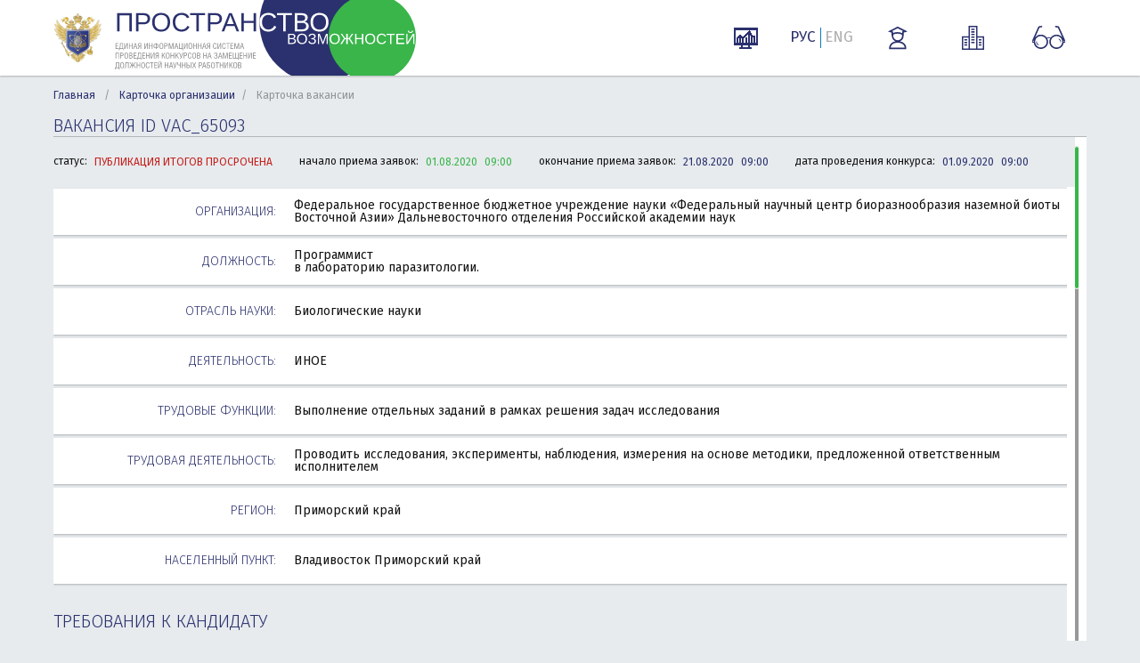

--- FILE ---
content_type: text/html; charset=UTF-8
request_url: https://xn----8sbfhdabdwf1afqu5baxe0f2d.xn--p1ai/public/vacancies/view/65093
body_size: 5475
content:
<!DOCTYPE html>
<head>

    <meta charset="utf-8"/>
    <meta http-equiv="Content-Type" content="text/html; charset=UTF-8"/>
    <meta http-equiv="X-UA-Compatible" content="IE=edge">
    <meta name="viewport" content="width=device-width, initial-scale=1.0"/>
    <meta name="description"
          content=""/>
    <meta
            name="sputnik-verification"
            content="A8IPTUdkpFaiO6Xh"
    />

    <title>Карточка вакансии</title>

    
            <link rel="stylesheet" href="/custom/css/select2.min.css">

        
        <link href="/css/bootstrap/bootstrap.css" rel="stylesheet">
        <link href="/css/bootstrap/bootstrap-touch-carousel.css" rel="stylesheet">
        <link href="/css/cusel.css" rel="stylesheet">
        <link href="/css/jquery.bxslider.css" rel="stylesheet">
		
		
		
        <link rel="stylesheet" href="/css/main.css" type="text/css"/>
				<link rel="stylesheet" href="/assets/css/main2.css">
				<link rel="stylesheet" href="/assets/css/typeahead.css">
		<link rel="stylesheet" href="/css/analytic.css">

    

            <script src="/js/vendor/jquery-3.0.0.min.js"></script>
        <!-- Le HTML5 shim, for IE6-8 support of HTML5 elements -->
        <!--[if lt IE 9]>
        <script src="/js/jquery.ui.datepicker-ru.js" type="text/javascript"></script>

        <script src="/js/external/html5.js"></script>
        <![endif]-->
                <script src="/js/jquery.dotdotdot.min.js"></script>
        <script src="/js/jquery.bxslider.min.js"></script>

        <!--<script src="/js/cusel.js" type="text/javascript"></script>-->
        <script src="/js/jquery.mousewheel.js" type="text/javascript"></script>
        <script src="/js/jScrollPane.js" type="text/javascript"></script>
        <!--<script src="/js/script.js"></script>-->
        <script src="/js/canvasjs.min.js" type="text/javascript"></script>
        <script src="/js/searchForm.js"></script>
		
				<script src="/js/main.js"></script>
				
		
		<script src="/js/d3.min.js"></script>
		<script src="/js/d3pie.js"></script>	
		
        <link rel="shortcut icon" href="/images/favicon.png">
		    <meta
            name="sputnik-verification"
            content="A8IPTUdkpFaiO6Xh"
    />
    <meta name="yandex-verification" content="5b330a799b1c10d6">

</head>
<body>


		    <header class="header header2">
        <div class="outer-wrapper outer-wrapper2">
            <div class="header__wrap">
                <div class="header__grid header__grid-logo">
                    <a href="/">
                        <img class="header__minobr-logo" src="/img/rastr/logo-minobr2.png" alt="Минобрнауки">

                        <div class="header__main-logo" title="Пространство возможностей"></div>
                    </a>
                </div>
                <div class="header__grid header__grid-search">
                    <form class="header__search-form" id="searchVacancy">
                        					</form>
				 </div>

				 <div class="header__grid header__grid-items">
					<a href="/public/analytic/" class="analytic-page analytic-icon">
					</a>
				 </div>

				 <div class="header__grid header__grid-items">
					<a href="#" onclick="setLanguage('ru')" class="language  language_active ">РУС</a>
					<a href="#" onclick="setLanguage('en')" class="language ">ENG</a>
				  </div>

                                    <div class="header__grid header__grid-items _header-menu">
                        <div title="ВХОД ДЛЯ ИСПОЛНИТЕЛЯ" class="header__item-link">
                            <svg class="svg-student-dims header__student-dims header__item-icon">
                                <use xmlns:xlink="http://www.w3.org/1999/xlink"
                                     xlink:href="/img/svg/sprite-symbol.svg#student"></use>
                            </svg>
                        </div>

                        <div class="login-submenu _login-menu">
                            <div class="login-submenu__overlay"></div>
                            <div class="login-submenu__container">
                                <h3 class="login-submenu__title">ВХОД ДЛЯ ИСПОЛНИТЕЛЯ</h3>

<!--
                                <a class="login-submenu__link" href="/account/mapofscience">Авторизоваться
                                    через Карту Науки</a>
-->
                                <form class="login-submenu__form" action="/login_check"
                                      method="post">
                                    <input class="inp-text login-submenu__inp-text" type="text" placeholder="логин"
                                           name="_username" required="required">
                                    <input class="inp-text login-submenu__inp-text" type="password" placeholder="пароль"
                                           name="_password" required="required">
                                    <input type="hidden" name="_csrf_token"
                                           value="kwG39g_-XPNoKgdt6ybOEiUPhUN_Tiwtsl5SCneSEj4">

                                    <div class="login-submenu__btn-row">
                                        <input type="submit" name="_submit" class="btn btn_green" value="ВОЙТИ">
                                        <button type="reset" class="btn btn_gray _close">ОТМЕНА</button>
                                    </div>
                                    <div class="">
                                        <a class="login-submenu__link login-submenu__link_register"
                                           href=/account/register/>Регистрация</a>
                                    </div>
                                    <div class="">
                                        <a class="login-submenu__link login-submenu__link_register"
                                           href=/account/forgotpassword>
                                            Забыли пароль?</a>
                                    </div>
                                </form>
                            </div>
                        </div>
                    </div>
                
                                    <div class="header__grid header__grid-items header__grid-items_orgs _header-menu">
                        <div class="header__item-link" title="ВХОД ДЛЯ ОРГАНИЗАЦИИ">
                            <svg class="svg-organization-dims header__item-icon">
                                <use xmlns:xlink="http://www.w3.org/1999/xlink"
                                     xlink:href="/img/svg/sprite-symbol.svg#organization"></use>
                            </svg>
                        </div>

                        <div class="login-submenu _login-menu">
                            <div class="login-submenu__overlay"></div>
                            <div class="login-submenu__container">
                                <a class="login-submenu__link" href="/account/login-norganization-index"><h3 class="login-submenu__title">ВХОД ДЛЯ ОРГАНИЗАЦИЙ</h3></a>
                                                                                            </div>
                        </div>
                    </div>
                
                <div class="header__grid header__grid-items">
                    <a title="ВЕРСИЯ ДЛЯ СЛАБОВИДЯЩИХ" class="header__item-link" href="#" onclick="SetWeaknesses()">
                        <svg class="svg-cecutient-dims header__item-icon">
                            <use xmlns:xlink="http://www.w3.org/1999/xlink"
                                 xlink:href="/img/svg/sprite-symbol.svg#cecutient"></use>
                        </svg>
                    </a>
                </div>

            </div>

        </div>
    </header>
	


    <div class="content">
        <div class="outer-wrapper2">

            
				                <div class="crumbs">
                    <a href="/">Главная</a>
                    <span class="separator">/</span>
                    <a href="/public/organization/3115">Карточка организации</a><span class="separator">/</span>
                    Карточка вакансии
                </div>
									
				
				
            				<div class="add-vacanc-btn-row">
                            </div>
                 <h2 class="header-2 header-2_upper">
                Вакансия ID VAC_65093
            </h2>

            <div class="scroll-frame">
                <div class="scroll-frame__header-info">
                    <div class="scroll-frame__header-info-col">
                        статус:
                    <span class="scroll-frame__header-text">
                        <span class="status blocked">
                                ПУБЛИКАЦИЯ ИТОГОВ ПРОСРОЧЕНА
                        </span>
                    </span>
                    </div>

                                            <div class="scroll-frame__header-info-col">
                            начало приема заявок: <span class="scroll-frame__header-text">01.08.2020</span> <span class="scroll-frame__header-text">09:00</span>
                        </div>
                        <div class="scroll-frame__header-info-col">
                            окончание приема заявок: <span class="scroll-frame__header-text scroll-frame__header-text_blue">21.08.2020</span> <span class="scroll-frame__header-text scroll-frame__header-text_blue">09:00</span>
                        </div>
                        <div class="scroll-frame__header-info-col">
                            дата проведения конкурса: <span class="scroll-frame__header-text scroll-frame__header-text_blue">01.09.2020</span> <span class="scroll-frame__header-text scroll-frame__header-text_blue">09:00</span>
                        </div>
                                    </div>
                <div class="scroll-frame__wrap custom-scroll">

                    <div class="shadow-block shadow-block_white shadow-block_table">
                        <div class="shadow-block_table-cell shadow-block_table-cell_label">
                            Организация:
                        </div>
                        <div class="shadow-block_table-cell">
															Федеральное государственное бюджетное учреждение науки «Федеральный научный центр биоразнообразия наземной биоты Восточной Азии» Дальневосточного отделения Российской академии наук
								
                        </div>
                    </div>
                    <div class="shadow-block shadow-block_white shadow-block_table">
                        <div class="shadow-block_table-cell shadow-block_table-cell_label">
                            Должность:
                        </div>
                        <div class="shadow-block_table-cell">
                            Программист
                            <div>
                            в лабораторию паразитологии.
                            </div>
                        </div>
                    </div>
                    <div class="shadow-block shadow-block_white shadow-block_table">
                        <div class="shadow-block_table-cell shadow-block_table-cell_label">
                            Отрасль науки:
                        </div>
                        <div class="shadow-block_table-cell">
                            Биологические науки
                        </div>
                    </div>
                    <div class="shadow-block shadow-block_white shadow-block_table">
                        <div class="shadow-block_table-cell shadow-block_table-cell_label">
                            Деятельность:
                        </div>
                        <div class="shadow-block_table-cell">
                            ИНОЕ
                            <div>
                            
                            </div>
                        </div>
                    </div>
                    <div class="shadow-block shadow-block_white shadow-block_table">
                        <div class="shadow-block_table-cell shadow-block_table-cell_label">
                            Трудовые функции:
                        </div>
                        <div class="shadow-block_table-cell">
                            Выполнение отдельных заданий в рамках решения задач исследования
                            <div>
                                
                            </div>
                        </div>
                    </div>
                    <div class="shadow-block shadow-block_white shadow-block_table">
                        <div class="shadow-block_table-cell shadow-block_table-cell_label">
                            Трудовая деятельность:
                        </div>
                        <div class="shadow-block_table-cell">
                                                            Проводить исследования, эксперименты, наблюдения, измерения на основе методики, предложенной ответственным исполнителем
                                                                                        <div>
                            
                            </div>
                        </div>
                    </div>
                    <div class="shadow-block shadow-block_white shadow-block_table">
                        <div class="shadow-block_table-cell shadow-block_table-cell_label">
                            Регион:
                        </div>
                        <div class="shadow-block_table-cell">
                            Приморский край
                        </div>
                    </div>
                    <div class="shadow-block shadow-block_white shadow-block_table">
                        <div class="shadow-block_table-cell shadow-block_table-cell_label">
                            Населенный пункт:
                        </div>
                        <div class="shadow-block_table-cell">
                            Владивосток Приморский край
                        </div>
                    </div>


                    <h2 class="header-2 header-2_upper header-2_big-margin">
                        Требования к кандидату
                    </h2>
                    <div class="shadow-block shadow-block_white shadow-block_table">
                        <div class="shadow-block_table-cell shadow-block_table-cell_label">
                            Вакансия для выпускников вузов:
                        </div>
                        <div class="shadow-block_table-cell">
                            Да                            
                        </div>
                    </div>
                    <div class="shadow-block shadow-block_white shadow-block_table">
                        <div class="shadow-block_table-cell shadow-block_table-cell_label">
                            Результаты интеллектуальной деятельности:
                        </div>
                        <div class="shadow-block_table-cell">
                                                    </div>
                    </div>
                    <div class="shadow-block shadow-block_white shadow-block_table">
                        <div class="shadow-block_table-cell shadow-block_table-cell_label">
                            Использование результов интеллектуальной деятельности:
                        </div>
                        <div class="shadow-block_table-cell">
                                                    </div>
                    </div>
                    <div class="shadow-block shadow-block_white shadow-block_table">
                        <div class="shadow-block_table-cell shadow-block_table-cell_label">
                            Ученая степень и звание:
                        </div>
                        <div class="shadow-block_table-cell">
                                                    </div>
                    </div>
                    <div class="shadow-block shadow-block_white shadow-block_table">
                        <div class="shadow-block_table-cell shadow-block_table-cell_label">
                            Опыт развития организации:
                        </div>
                        <div class="shadow-block_table-cell">
                                                    </div>
                    </div>
                    <div class="shadow-block shadow-block_white shadow-block_table">
                        <div class="shadow-block_table-cell shadow-block_table-cell_label">
                            Прочие требования к кандидату:
                        </div>
                        <div class="shadow-block_table-cell">
                            <p class="text-style"></p>
                        </div>
                    </div>
                                                                                                                                                                                                

                    <h2 class="header-2 header-2_upper header-2_big-margin">
                        Заработная плата
                    </h2>
                    <div class="shadow-block shadow-block_white shadow-block_table">
                        <div class="shadow-block_table-cell shadow-block_table-cell_label">
                            ДОЛЖНОСТНОЙ ОКЛАД:
                        </div>
                        <div class="shadow-block_table-cell">
                            15 825 руб.
                        </div>
                    </div>
                    <div class="shadow-block shadow-block_white shadow-block_table">
                        <div class="shadow-block_table-cell shadow-block_table-cell_label">
                            СТАВКА:
                        </div>
                        <div class="shadow-block_table-cell">
                                                            1.0
                                                    </div>
                    </div>
                    <div class="shadow-block shadow-block_white shadow-block_table">
                        <div class="shadow-block_table-cell shadow-block_table-cell_label">
                            СТИМУЛИРУЮЩИЕ ВЫПЛАТЫ:
                        </div>
                        <div class="shadow-block_table-cell">
                            0 руб.
                        </div>
                    </div>
                    <div class="shadow-block shadow-block_white shadow-block_table">
                        <div class="shadow-block_table-cell shadow-block_table-cell_label">
                            ЕЖЕМЕСЯЧНОЕ ПРЕМИРОВАНИЕ:
                        </div>
                        <div class="shadow-block_table-cell">
                            0 руб.
                        </div>
                    </div>
                    <div class="shadow-block shadow-block_white shadow-block_table">
                        <div class="shadow-block_table-cell shadow-block_table-cell_label">
                            ГОДОВОЕ ПРЕМИРОВАНИЕ:
                        </div>
                        <div class="shadow-block_table-cell">
                            0 руб.
                        </div>
                    </div>
                    <div class="shadow-block shadow-block_white shadow-block_table">
                        <div class="shadow-block_table-cell shadow-block_table-cell_label">
                            УСЛОВИЯ ПРЕМИРОВАНИЯ:
                        </div>
                        <div class="shadow-block_table-cell">
                                                            качество выполняемых исследований («уровень» публикации или патентование результата, в том числе за рубежом)
                                                                                    </div>
                    </div>


                    <h2 class="header-2 header-2_upper header-2_big-margin">
                        Социальный пакет
                    </h2>
                    <div class="shadow-block shadow-block_white shadow-block_table">
                        <div class="shadow-block_table-cell shadow-block_table-cell_label">
                            ЖИЛЬЕ:
                        </div>
                        <div class="shadow-block_table-cell">
                                                    </div>
                    </div>
                    <div class="shadow-block shadow-block_white shadow-block_table">
                        <div class="shadow-block_table-cell shadow-block_table-cell_label">
                            ПРОЕЗД:
                        </div>
                        <div class="shadow-block_table-cell">
                                                    </div>
                    </div>
                    <div class="shadow-block shadow-block_white shadow-block_table">
                        <div class="shadow-block_table-cell shadow-block_table-cell_label">
                            ОТДЫХ:
                        </div>
                        <div class="shadow-block_table-cell">
                                                            ежегодный основной отпуск
                                                                                    </div>
                    </div>
                    <div class="shadow-block shadow-block_white shadow-block_table">
                        <div class="shadow-block_table-cell shadow-block_table-cell_label">
                            МЕДИЦИНСКОЕ ОБСЛУЖИВАНИЕ И СТРАХОВАНИЕ ОТ НЕСЧАСТНЫХ СЛУЧАЕВ НА ПРОИЗВОДСТВЕ:
                        </div>
                        <div class="shadow-block_table-cell">
                                                    </div>
                    </div>
                    <div class="shadow-block shadow-block_white shadow-block_table">
                        <div class="shadow-block_table-cell shadow-block_table-cell_label">
                            СТАЖИРОВКИ И ПОВЫШЕНИЕ КВАЛИФИКАЦИИ:
                        </div>
                        <div class="shadow-block_table-cell">
                                                    </div>
                    </div>
                    <div class="shadow-block shadow-block_white shadow-block_table">
                        <div class="shadow-block_table-cell shadow-block_table-cell_label">
                            ДРУГОЕ:
                        </div>
                        <div class="shadow-block_table-cell">
                                                        
                        </div>
                    </div>


                    <h2 class="header-2 header-2_upper header-2_big-margin">
                        Контактная информация
                    </h2>
                    <div class="shadow-block shadow-block_white shadow-block_table">
                        <div class="shadow-block_table-cell shadow-block_table-cell_label">
                            ФАМИЛИЯ, ИМЯ, ОТЧЕСТВО:
                        </div>
                        <div class="shadow-block_table-cell">
                            Шушунова Елена Александровна
                        </div>
                    </div>
                    <div class="shadow-block shadow-block_white shadow-block_table">
                        <div class="shadow-block_table-cell shadow-block_table-cell_label">
                            E-MAIL:
                        </div>
                        <div class="shadow-block_table-cell">
                            shushunova@biosoil.ru
                        </div>
                    </div>
                    <div class="shadow-block shadow-block_white shadow-block_table">
                        <div class="shadow-block_table-cell shadow-block_table-cell_label">
                            ТЕЛЕФОН:
                        </div>
                        <div class="shadow-block_table-cell">
                            4232-310-415
                        </div>
                    </div>
                    <div class="shadow-block shadow-block_white shadow-block_table">
                        <div class="shadow-block_table-cell shadow-block_table-cell_label">
                            ДОПОЛНИТЕЛЬНО:
                        </div>
                        <div class="shadow-block_table-cell">
                            <p class="text-style"></p>
                        </div>
                    </div>

                </div>
            </div>

                        		
        </div>
    </div>



    <div class="footer footer2">
				<div class="outer-wrapper2">
            <div class="naclogo"><img class="naclogoimg" src="/img/nac_logo.png" alt="Логотип национальные проекты" /></div>
            <span class="footer__phone" style="float:right;">
                <a href="/assets/contendermanual_2023_v1.pdf" target="_blank">Руководство для соискателя</a>
            </span>
            <span class="footer__phone" style="float:right;">
                <a href="/assets/orgmanual_2023_v1.pdf" target="_blank">Руководство для организации</a>
            </span>
            <span class="footer__phone" style="float:right;">
                <a href="/support">Техническая поддержка</a>
           </span>
        </div>
    </div>


</div>


                                                                                                                                                                

        <div class="js-load-screen"
         style="position: fixed;top: 0;bottom: 0;left: 0;right: 0;width: 100%;height: 100%;background: #fff;z-index: 9999;text-align: center">
        <div style="margin-top: 200px;margin-bottom: 60px;"><img src="/img/loader_transparent_81.gif" alt="loader">
        </div>
        <div style="text-transform:uppercase;color:#222459;font-size: 12px;font-family: Arial,Sans-Serif;">идёт
            загрузка
        </div>
    </div>

<div class="popup shadow-block shadow-block_white">
<div class="slide-forms__cont-wrap_wide"></div>
<div class="uploaded-list__remove-btn _popup__close-btn" data-id="2">
<svg class="svg-upload-list__remove-btn-dims btnCancel">
    <use xmlns:xlink="http://www.w3.org/1999/xlink" xlink:href="/img/svg/sprite-symbol.svg#upload-list__remove-btn"></use>
</svg>
</div>
</div>

<div class="mask"></div>


<script src="/js/vendor/select2.full.js"></script>

<script src="/assets/js/bundle.js"></script>


<div class="bg-window" style="display:none;"></div>
<script src="/js/vendor/svg4everybody.js"></script>
<script>svg4everybody();</script>
<script src="/js/typeahead.js/typeahead.bundle.js"></script>





<!-- Loader js -->
<script>
    window.addEventListener("load", function(){
        document.querySelector('.js-load-screen').style.display = 'none';
        // alert('loaded');
    });
</script>
<!-- end Loader js -->


<!-- Sputnik counter -->
<!-- /Sputnik counter -->

</body>
</html>


--- FILE ---
content_type: text/css
request_url: https://xn----8sbfhdabdwf1afqu5baxe0f2d.xn--p1ai/css/main.css
body_size: 90942
content:
html, body, div, span, applet, object, iframe,
h1, h2, h3, h4, h5, h6, p, blockquote, pre,
a, abbr, acronym, address, big, cite, code,
del, dfn, em, img, ins, kbd, q, s, samp,
small, strike, strong, sub, sup, tt, var,
b, u, i, center,
dl, dt, dd, ol, ul, li,
fieldset, form, label, legend,
table, caption, tbody, tfoot, thead, tr, th, td,
article, aside, canvas, details, embed,
figure, figcaption, footer, header, hgroup,
menu, nav, output, ruby, section, summary,
time, mark, audio, video {
    margin: 0;
    padding: 0;
    border: 0;
    font-size: 100%;
    font: inherit;
    vertical-align: baseline;
}

/* HTML5 display-role reset for older browsers */
article, aside, details, figcaption, figure,
footer, header, hgroup, menu, nav, section {
    display: block;
}

html {
    min-height: 100%;
    height: 100%;
    position: relative;
}

body {
    line-height: 1;
    min-height: 100%;
    height: 100%;
    color: #06365c;
    text-align: left;
    font: 12px/1.5 Tahoma, Arial, "Helvetica CY", "Nimbus Sans L", sans-serif;
    height: auto !important;
    height: 100%;
    position: relative;
    -webkit-font-smoothing: antialiased;
    min-width: 940px;
    overflow-y: scroll;
}

ol, ul {
    list-style: none;
    margin: 0;
}

blockquote, q {
    quotes: none;
}

blockquote:before, blockquote:after,
q:before, q:after {
    content: '';
    content: none;
}

table {
    border-collapse: collapse;
    border-spacing: 0;
}

.cuselScrollArrows .error {
    color: red;
    margin-left: 140px;
    width: 350px;
}

.table > thead > tr > th, .table > tbody > tr > th, .table > tfoot > tr > th, .table > thead > tr > td, .table > tbody > tr > td, .table > tfoot > tr > td {
    border: none;
}

a, input, a:focus {
    outline: none;
}

h1 {
}

h2 {
}

h3 {
    font-size: 25px;
}

h4 {
    font-size: 20px;
}

a {
    color: #3a5e90;
    text-decoration: underline;
}

#researchDirectionsBlock {
    height: 44px;
    overflow: hidden;
}

input[type="text"],
input[type="number"],
input[type="password"],
input[type="email"],
input[type="tel"] {
    font: italic 14px Arial;
    -webkit-border-radius: 4px;
    -moz-border-radius: 4px;
    border-radius: 4px;
    height: 30px;
}

input[type="text"],
input[type="number"],
input[type="password"],
input[type="email"],
input[type="tel"],
textarea {
    padding: 5px 10px;
    border: 1px solid #d1d1d1;
    box-sizing: border-box;
    -moz-box-sizing: border-box;
    -webkit-box-sizing: border-box;
}

input[type="text"].disabled,
input[type="number"].disabled,
textarea.disabled {
    background: #d1d1d1;
    color: #596573;
}

input[type="checkbox"],
input[type="radio"] {
    cursor: pointer;
    position: absolute;
    opacity: 0;
}

label {
    font: italic 14px Arial;
    color: #06365c;
}

.checkbox,
.radio {
    display: inline-block;
    vertical-align: middle;
    cursor: pointer;
    width: 15px;
    height: 15px;
    margin: 0 10px 0 0;
    padding: 0;
    min-height: 100%;
    background: url(../images/sprite.png) -110px -249px no-repeat;
}

.checkbox.checked {
    background: url(../images/sprite.png) -110px -227px no-repeat;
}

.checkbox + label,
.radio + label {
    cursor: pointer;
    vertical-align: middle;
}

.radio {
    width: 16px;
    height: 16px;
    background: url(../images/sprite.png) -135px -271px no-repeat;
}

.radio.checked {
    background: url(../images/sprite.png) -135px -287px no-repeat;
}

.b-tabs .nav-tabs {
    padding-left: 8px;
}

.content {
    margin: 0;
    padding-bottom: 120px;
    -webkit-box-sizing: border-box;
    -moz-box-sizing: border-box;
    box-sizing: border-box;
}

/* basic style */
.underline {
    border-bottom: 1px solid;
}

.f0 {
    font-size: 0;
}

.white {
    color: white;
}

.dashed {
    border-bottom: 1px dashed black;
}

.dashed.white {
    border-bottom: 1px dashed white;
    text-decoration: none;
}

.dark-blue {
    color: #031833;
}

.italic {
    font-style: italic;
}

.comment-italic {
    font-family: Arial;
    font-style: italic;
}

.inline-block {
    display: inline-block;
}

.block {
    display: block;
}

.va-middle {
    vertical-align: middle;
}

.lk-icon {
    font-family: Arial;
    font-size: 13px;
    color: #041833;
}

.description {
    font: italic 11px Arial;
    color: #596573;
}

.align-right {
    text-align: right;
}

.align-center {
    text-align: center;
}

table.table.request-table td.pl0 {
    padding-left: 0;
}

.float-right {
    float: right;
}

.dashed-link {
    display: inline-block;
    cursor: pointer;
    color: #06365c;
    border-bottom: 1px dashed #06365c;
}

.form-line {
    margin: 10px 0 0 0;
}

.form-line.mt25 {
    margin-top: 25px;
}

.mt40 {
    margin-top: 40px;
}

.mtop30 {
    margin-top: 30px;
}

.iblock-middle,
.cell-middle {
    display: inline-block;
    vertical-align: middle;
}

.helper {
    display: inline-block;
    vertical-align: middle;
    height: 100%;
    width: 0px;
}

.row-block {
    text-align: justify;
    margin: 0 5px;
}

.row-block:after {
    content: "";
    display: inline-block;
    width: 100%;
}

.row-block .row-2 {
    width: 440px;
    /*overflow:hidden;*/
}

.read-italic {
    font: italic 13px Arial;
    color: #041833;
}

input[type="text"],
input[type="number"],
.b-form input[type="password"],
input[type="email"],
input[type="tel"],
textarea {
    width: 302px;
}

input[type="text"].big-input,
input[type="number"].big-input,
input[type="email"].big-input,
input[type="tel"].big-input {
    width: 590px !important;
}

input[type="text"].long-input,
input[type="number"].long-input {
    width: 315px;
}

.window-popup input[type="text"].long-input,
.window-popup input[type="number"].long-input,
.window-popup input[type="password"].long-input {
    width: 305px;
}

input[type="text"].middle-input,
input[type="number"].middle-input {
    width: 166px;
}

.middle-popup-input {
    width: 252px !important;
}

input[type="text"].small-input,
input[type="number"].small-input {
    width: 94px;
}

/* /basic style */

.bold {
    font-weight: bold;
}

.b-wrap {
    max-width: 920px;
    margin: 0 auto;
    position: relative;
}

.b-wrap-header {
    max-width: 960px;
    margin: 0 auto;
}

.header {
    height: 110px;
    background: #ffffff;
}

.b-wrap-header {
    width: 920px;
}

.logo {
    padding: 32px 0 0 78px;
    max-width: 560px;
}

.logo .logo-desc {
    font-family: Arial;
    font-size: 12px;
    font-weight: bold;
    color: #3a5e90;
    text-transform: uppercase;
    line-height: 15px;
}

.logo a {
    text-decoration: none;
}

.logo img {
    left: 0;
    top: 10px;
    position: absolute;
    vertical-align: top;
}

/* block search */
.b-search {
    background: #031d36;
    padding: 58px 0;
}

input:focus,
textarea:focus,
select:focus {
    outline: none;
}

a:focus {
    color: inherit;
}

/*.b-search .search-input {
    width: 845px;
    height: 54px;
    padding: 2px 5px 0 20px;
    border: 2px solid #1b5f96;
    font-size: 20px;
    color: #1b5f96;
    font-style: italic;
    font-family: Arial;
    -webkit-box-shadow: inset 1px 2px 4px rgba(0, 0, 0, 0.4);
    -moz-box-shadow: inset 1px 2px 4px rgba(0, 0, 0, 0.4);
    box-shadow: inset 1px 2px 4px rgba(0, 0, 0, 0.4);
    line-height: 1;
}*/
.b-search {
    background: none;
    padding: 0;
}

.b-search .search-input {
    box-shadow: none;
    border: 1px solid #b8b8b8;
    font-size: 14px;
    color: #3a5e90;
    height: 40px;
    width: 360px;
    padding: 2px 8px 0 8px;
}

.b-search .search-button {
    float: right;
    width: 70px;
    height: 40px;
    position: relative;
    padding: 0;
    margin: 0 0 0 10px;
    cursor: pointer;
    -webkit-box-shadow: none;
    box-shadow: none;
    border: none;
    -webkit-border-radius: 5px;
    border-radius: 5px;
    background: #4372b0;
    background: -moz-linear-gradient(top, #4b7bbd 0%, #07375d 100%);
    background: -webkit-gradient(linear, left top, left bottom, color-stop(0%, #4b7bbd), color-stop(100%, #07375d));
    background: -webkit-linear-gradient(top, #4b7bbd 0%, #07375d 100%);
    background: -o-linear-gradient(top, #4b7bbd 0%, #07375d 100%);
    background: -ms-linear-gradient(top, #4b7bbd 0%, #07375d 100%);
    background: linear-gradient(to bottom, #4b7bbd 0%, #07375d 100%);
    filter: progid:DXImageTransform.Microsoft.gradient(startColorstr='#4b7bbd', endColorstr='#07375d', GradientType=0);
}

.search-button__icon:before {
    content: "";
    display: block;
    position: absolute;
    width: 24px;
    height: 24px;
    left: 50%;
    top: 50%;
    margin-left: -10px;
    margin-top: -11px;
    background: url(../images/sprite.png) no-repeat -245px -343px;
}

.search-button__submit {
    width: 100%;
    height: 100%;
    background: none;
    border: none;
    position: relative;
    z-index: 3;
}

.search-input::-webkit-input-placeholder {
    color: #1b5f96;
}

.search-input::-moz-placeholder {
    color: #1b5f96;
}

.search-input:-moz-placeholder {
    color: #1b5f96;
}

.search-input:-ms-input-placeholder {
    color: #1b5f96;
}

/*.b-search .search-button {
    float: right;
    border: 2px solid #1b5f96;
    padding: 9px 20px 7px 20px;
    -webkit-box-shadow: inset 0 0 0 1px #ffffff;
    -moz-box-shadow: inset 0 0 0 1px #ffffff;
    box-shadow: inset 0 0 0 1px #ffffff;
    background: #eaeef5;
    background: -webkit-gradient(linear, left bottom, left top, color-stop(0, #eaeef5), color-stop(1, #ffffff));
    background: -ms-linear-gradient(bottom, #eaeef5, #ffffff);
    background: -moz-linear-gradient(center bottom, #eaeef5 0%, #ffffff 100%);
    background: -o-linear-gradient(#ffffff, #eaeef5);
    filter: progid:DXImageTransform.Microsoft.gradient(startColorstr='#ffffff', endColorstr='#eaeef5', GradientType=0);
    width: 71px;
    height: 54px;
    background: url(../images/icons/search-icon.png) #eaeef5 no-repeat center center;
}

.b-search .icon-search {
    width: 27px;
    height: 30px;
    background: url(../images/icons/search-icon.png) center center no-repeat;
    display: inline-block;
}*/

/* crumbs */
.content .crumbs {
    font-weight: bold;
    font-size: 11px;
    color: #06365c;
    margin: 16px 0 0 12px;
    font-family: Tahoma;
}

.content .crumbs a {
    color: #06365c;
    font-weight: normal;
    text-decoration: none;
    padding: 0;
    font-family: Tahoma;
}

.content .crumbs a:hover {
    text-decoration: underline;
}

.content .crumbs .separator {
    margin: 0 8px 0 7px;
    font-weight: normal;
}

/* tabs */
ul.tabs {
    margin: 0px 0 22px 0;
}

ul.tabs li {
    display: inline-block;
    vertical-align: top;
    margin: -1px 2px 0px 12px;
}

ul.tabs li:first-child {
    margin-left: 10px;
}

ul.tabs li a {
    text-decoration: none;
}

ul.tabs li span {
    font-size: 13px;
    color: #041833;
    cursor: pointer;
    border-bottom: 1px dashed;
    font-family: Arial;
    line-height: 16px;
}

ul.tabs li.active span {
    background: #06365c;
    padding: 0px 12px;
    color: #ffffff;
    display: block;
    border: none;
    margin: -3px -10px -3px -10px;
}

.tabs-toggle {
    border: 1px solid #d1d1d1;
    -webkit-border-radius: 5px;
    border-radius: 5px;
    overflow: hidden;
}

.tabs-toggle__item:first-child {
    border: 0;
    border-radius: 4px 0 0 4px;
}

.tabs-toggle__item:last-child {
    border-radius: 0 4px 4px 0;
}

.tabs-toggle__item {
    float: left;
    background: #d8d8d8;
    height: 38px;
    width: 49px;
    padding: 5px 11px;
    border-left: 1px solid #b8b8b8;
    /*cursor:pointer;*/
    position: relative;
    -webkit-box-sizing: border-box;
    -moz-box-sizing: border-box;
    box-sizing: border-box;
    background: #fefefe;
    background: -moz-linear-gradient(top, rgba(254, 254, 254, 1) 0%, rgba(210, 210, 210, 1) 100%);
    background: -webkit-gradient(linear, left top, left bottom, color-stop(0%, rgba(254, 254, 254, 1)), color-stop(100%, rgba(210, 210, 210, 1)));
    background: -webkit-linear-gradient(top, rgba(254, 254, 254, 1) 0%, rgba(210, 210, 210, 1) 100%);
    background: -o-linear-gradient(top, rgba(254, 254, 254, 1) 0%, rgba(210, 210, 210, 1) 100%);
    background: -ms-linear-gradient(top, rgba(254, 254, 254, 1) 0%, rgba(210, 210, 210, 1) 100%);
    background: linear-gradient(to bottom, rgba(254, 254, 254, 1) 0%, rgba(210, 210, 210, 1) 100%);
    filter: progid:DXImageTransform.Microsoft.gradient(startColorstr='#fefefe', endColorstr='#d2d2d2', GradientType=0);
}

.tabs-toggle__item.active {
    background: #316198;
    background: -moz-linear-gradient(top, #4b7abb 0%, #08385f 100%);
    background: -webkit-gradient(linear, left top, left bottom, color-stop(0%, #4b7abb), color-stop(100%, #08385f));
    background: -webkit-linear-gradient(top, #4b7abb 0%, #08385f 100%);
    background: -o-linear-gradient(top, #4b7abb 0%, #08385f 100%);
    background: -ms-linear-gradient(top, #4b7abb 0%, #08385f 100%);
    background: linear-gradient(to bottom, #4b7abb 0%, #08385f 100%);
    filter: progid:DXImageTransform.Microsoft.gradient(startColorstr='#4b7abb', endColorstr='#08385f', GradientType=0);
}

.tab_icon {
    display: block;
    width: 26px;
    height: 28px;
    background: url(../images/tabs-icons.png) no-repeat;
}

.tab_icon:before {
    position: absolute;
    content: "";
    left: 0;
    right: 0;
    top: 0;
    bottom: 0;
}

.l-information {
    border: 1px solid #d1d1d1;
    margin: 13px 0 10px 0px;
    box-sizing: border-box;
    -moz-box-sizing: border-box;
    -webkit-box-sizing: border-box;
}

.l-information.b-edit {
    border-top: 0;
}

.l-information > .row:first-child {
    border: none;
}

.l-information > .row {
    border-top: 1px solid #d1d1d1;
}

.l-information > .row,
.l-application > .row {
    padding: 15px 5px 15px 10px;
    margin: 0;
}

.l-information > .row-profile {
    padding-top: 10px;
    padding-bottom: 10px;
}

.l-information > .row span.bold:first-child:before {
    margin: 0;
}

.l-information > .row span.bold:before {
    content: "";
    display: block;
    width: 100%;
    margin: 10px 0 0 0;
}

.l-application > .row {
    border-top: 1px solid #ffffff;
    padding-top: 0;
    padding-bottom: 25px;
}

.l-application > .row .row-title {
    padding-top: 30px;
}

.l-application .table-form {
    margin-top: 18px;
}

.row-profile__data {
    margin-left: 10px;
    font-family: Arial;
    font-style: italic;
    color: #596573;
}

.row-profile__title {
    display: block;
    padding: 0 0 5px 0;
}

.mnt26 {
    margin-top: 26px;
}

/* table */

table.table {
    width: 100%;
    text-align: left;
    margin-bottom: 10px;
}

table.table thead {
    background: #06365c;
    font-size: 14px;
    color: #ffffff;
}

table.table th {
    font-weight: normal;
}

table.table tbody {
    font-size: 12px;
    color: #596573;
}

table.table tbody tr:nth-child(odd) {
    background: #fafcfd;
}

table.table tbody tr:nth-child(even) {
    background: #eff4f9;
}

table.table td,
table.table th {
    padding: 10px 10px 10px 0;
    line-height: 100%;
    position: relative;
}

table.table td:first-child {
    font-size: 14px;
}

table.table td:first-child,
table.table th:first-child {
    padding-left: 10px;
}

.default-link,
.default-link:focus {
    text-decoration: none;
}

.default-link:hover {
    color: #ffffff;
    text-decoration: none;
}

.migan .cusel .cuselText {
    font-size: 13px;
}

.migan .cusel {
    min-width: 60px;
    background: #FFF;
}

.migan {
    padding: 5px;
}

.migan:nth-child(odd) {
    background: #eff4f9;
}

.migan:nth-child(even) {
    
    background: #fafcfd;
}

.migan .btn-sub {
    margin-left: 230px;
}

.migan .label_pub {
    width: 230px;
    font-size: 14px;
    float: left;
}

.migan .error_pub {
    margin: 5px 0px 0 10px;
    color: #c5201c;
    float: right;
}

.migan .errors_pub {
    margin-left: 230px;
    color: #c5201c;
}

.status.create {
    color: #E2DE54;
}

.status.rework {
    color: #E2DE54;
}
.status.blocked {
    /*color: #929497; изменено по просьбе Екатерины Лазаревой*/
    color: #c5201c;
}

.status.commissionended {
    color: #ff0301;
}

.status.cancel {
    color: #c5201c;
}

.status.contract {
    color: #51c4e2;
}

.status.accept_yes {
    color: #00d012;
}

.status.pretender {
    color: #406ee2;
}

.status.rejection {
    color: #e2387f;
}

.status.reject {
    color: #e2387f;
}

.status.sign {
    color: #58ab51;
}

.status.lose {
    color: #e2387f;
}

.status.accept {
    color: #9683e2;
}

.status.second {
    color: #9683e2;
}

.status.in_commission {
    color: #7650A9;
}

.status:before {
/*    content: "";
    display: inline-block;
    width: 10px;
    height: 10px;
    margin-right: 5px;*/
}

.status.read:before {
    background: url(../images/sprite.png) -168px -144px no-repeat;
}

.status.first:before {
    background: url(../images/sprite.png) -168px -144px no-repeat;
}

.status.work:before {
    background: url(../images/sprite.png) -168px -156px no-repeat;
}

.status.send:before {
    background: url(../images/sprite.png) -168px -156px no-repeat;
}

.status.closed:before {
    background: url(../images/sprite.png) -168px -132px no-repeat;
}

.empty-td-icon {
    width: 27px;
    display: inline-block;
}

.renewal-td-icon:hover {
    background: url('../images/icons/renewal-td-icon-hover.png') no-repeat;
}

.renewal-td-icon {
    display: inline-block;
    background: url('../images/icons/renewal-td-icon.png') no-repeat;
    width: 22px;
    height: 22px;
    margin-right: 6px;
    vertical-align: middle;
}

.first-td-icon:hover {
    background: url('../images/icons/first_hover.png') no-repeat;
}

.first-td-icon {
    display: inline-block;
    background: url('../images/icons/first.png') no-repeat;
    width: 22px;
    height: 22px;
    margin-right: 6px;
    vertical-align: middle;
}

.firstdisabled-td-icon {
    display: inline-block;
    background: url('../images/icons/firstdisabled.png') no-repeat;
    width: 22px;
    height: 22px;
    margin-right: 6px;
    vertical-align: middle;
}

.second-td-icon:hover {
    background: url('../images/icons/second_hover.png') no-repeat;
}

.second-td-icon-active {
    background: url('../images/icons/second-active.png') no-repeat !important;
}

.first-td-icon-active {
    background: url('../images/icons/first-active.png') no-repeat !important;
}

.second-td-icon {
    display: inline-block;
    background: url('../images/icons/second.png') no-repeat;
    width: 22px;
    height: 22px;
    margin-right: 6px;
    vertical-align: middle;
}

a.search-icons {
    float: right;
    position: absolute;
    right: 10px;
    top: 50%;
    margin-top: -11px;
    width: 22px;
    height: 22px;
    padding: 0;
    background: url(../images/sprite.png) -180px -144px no-repeat;
}

.big-link-compare:before,
.big-link-edit:before,
.big-link-remove:before,
.save-button:before,
.close-button:before,
.link-upload:before,
.create-button:before,
.favorite-icon:before,
.middle-icon:before,
.link-upload:before {
    content: "";
    display: inline-block;
    vertical-align: middle;
    width: 23px;
    height: 23px;
}

.big-link-compare:before {
    cursor: pointer;
    margin-right: 8px;
    background: url(../images/icons/big-class-icon.png) center center no-repeat;
}

.big-link-edit:before {
    cursor: pointer;
    background: url(../images/sprite.png) -245px -145px no-repeat;
}

.big-link-remove:before {
    cursor: pointer;
    background: url(../images/sprite.png) -245px -171px no-repeat;
}

.save-button:before {
    margin-right: 8px;
    background: url(../images/sprite.png) -221px -274px no-repeat;
}

.close-button:before {
    margin-right: 8px;
    background: url(../images/sprite.png) -221px -249px no-repeat;
}

.icon-arr-right:before {
    margin-right: 8px;
    background: url(../images/sprite.png) -221px -274px no-repeat;
}

.icon-arr-left:before {
    margin-right: 8px;
    background: url(../images/sprite.png) -197px -299px no-repeat;
}

.icon-close:before {
    margin-right: 8px;
    background: url(../images/sprite.png) -221px -249px no-repeat;
}

.fllft {
    float: left;
}

.icon-print-button:before {
    margin-right: 8px;
    background: url(../images/icons/print-button.png) no-repeat;
}

.link-upload:before {
    background: url(../images/sprite.png) -245px -274px no-repeat;
    margin-right: 4px;
}

.link-upload-s:before {
    background: url(../images/sprite.png) -306px -172px no-repeat;
    margin-right: 4px;
}

.icon-edit:before {
    margin-right: 8px;
    background: url(../images/sprite.png) -221px -223px no-repeat;
}

.icon-favorite:before {
    margin-right: 8px;
    background: url(../images/sprite.png) -221px -299px no-repeat;
}

.icon-ok:before {
    margin-right: 8px;
    width: 23px;
    background: url(../images/sprite.png) -221px -324px no-repeat;
}

.icon-print:before {
    margin-right: 8px;
    background: url(../images/sprite.png) -221px -349px no-repeat;
}

.icon-add:before {
    margin-right: 8px;
    background: url(../images/sprite.png) -197px -249px no-repeat;
}

.icon-download:before {
    margin-right: 5px;
    background: url(../images/sprite.png) -245px -223px no-repeat;
}

.icon-lgr-ok:before {
    margin-right: 8px;
    background: url(../images/sprite.png) -197px -274px no-repeat;
}

.small-icon {
    font: italic 12px Arial;
    color: #041833;
    cursor: pointer;
    text-decoration: underline;
}

/*.small-icon span {
        border-bottom: 1px solid #041833;
    }*/
span#buttonFile {
    cursor: pointer;
    text-decoration: underline;
}

.blue-btn-sm.small-icon {
    color: #ffffff;
    text-decoration: none;
}

.small-icon:before,
.link-edit:before,
.link-add:before,
.link-remove:before,
.bottom-nav .first:before,
.bottom-nav .prev:before,
.bottom-nav .next:before,
.bottom-nav .latest:before {
    content: "";
    display: inline-block;
    vertical-align: middle;
    width: 18px;
    height: 18px;
}

.small-icon:before,
.link-edit:before,
.link-add:before,
.link-remove:before,
.link-upload:before {
    margin-right: 3px;
}

.link-edit:before {
    background: url(../images/sprite.png) -129px -186px no-repeat;
}

.link-add:before {
    background: url(../images/sprite.png) -202px -144px no-repeat;
}

.link-remove:before {
    background: url(../images/sprite.png) -183px -204px no-repeat;
}

#fos_user_resetting_form label {
    min-width: 170px;
    padding: 10px;
}

.icon-update:before {
    background: url(../images/sprite.png) -165px -276px no-repeat;
}

.icon-prev:before {
    background: url(../images/sprite.png) -146px -168px no-repeat;
}

.icon-sm-ok:before {
    background: url(../images/sprite.png) -165px -222px no-repeat;
}

.icon-sm-close:before {
    background: url(../images/sprite.png) -183px -204px no-repeat;
}

.icon-sm-eye:before {
    background: url(../images/sprite.png) -147px -150px no-repeat;
}

.icon-sm-eye-wh:before {
    background: url(../images/sprite.png) -165px -260px no-repeat;
    height: 15px;
}

.icon-sm-download:before {
    background: url(../images/sprite.png) -129px -204px no-repeat;
}

.icon-sm-delete:before {
    background: url(../images/sprite.png) -183px -204px no-repeat;
}

.b-links a {
    color: #041833;
    font-style: italic;
}

.save-button,
.close-button,
.create-button,
.green-btn,
.blue-btn,
.success-btn,
.success-blue-btn,
.create-btn,
.white-btn,
.blue-btn-sm {
    display: inline-block;
    height: 40px;
    font: italic 14px/40px Arial;
    color: #ffffff;
    -webkit-border-radius: 4px;
    -moz-border-radius: 4px;
    border-radius: 4px;
    box-sizing: border-box;
    -moz-box-sizing: border-box;
    -webkit-box-sizing: border-box;
    padding: 0 13px;
    cursor: pointer;
}

.save-button:focus,
.close-button:focus,
.create-button:focus,
.green-btn:focus,
.blue-btn:focus,
.success-btn:focus,
.success-blue-btn:focus,
.create-btn:focus,
.white-btn:focus,
.blue-btn-sm:focus {
    color: #ffffff;
}

.migan .layout-inform__right-col textarea {
    height: 70px;
    resize: none;
    margin-bottom: -5px;
    width: 590px;
}

.success-btn-submit {
    color: #ffffff;
    text-decoration: none;
    height: 40px;
    line-height: 40px;
    display: inline-block;
    font: italic 14px/27px Arial;
    -webkit-border-radius: 4px;
    -moz-border-radius: 4px;
    border-radius: 4px;
    box-sizing: border-box;
    -moz-box-sizing: border-box;
    -webkit-box-sizing: border-box;
    padding: 0 13px;
    cursor: pointer;
}

.success-btn-submit {
    padding: 0 13px 0 39px;
    background: #4c854c url(../images/icons/success-icon.png) no-repeat 10px 9px;
    background: url(../images/icons/success-icon.png) no-repeat 10px 9px, -webkit-gradient(linear, left bottom, left top, color-stop(0, #4c854c), color-stop(1, #b1deb1));
    background: url(../images/icons/success-icon.png) no-repeat 10px 9px, -ms-linear-gradient(bottom, #4c854c, #b1deb1);
    background: url(../images/icons/success-icon.png) no-repeat 10px 9px, -moz-linear-gradient(center bottom, #4c854c 0%, #b1deb1 100%);
    background: url(../images/icons/success-icon.png) no-repeat 10px 9px, -o-linear-gradient(#b1deb1, #4c854c);
    vertical-align: top;
}

.blue-btn-sm-submit {
    color: #ffffff;
    text-decoration: none;
    height: 30px;
    line-height: 30px;
    display: inline-block;
    font: italic 14px/27px Arial;
    -webkit-border-radius: 4px;
    -moz-border-radius: 4px;
    border-radius: 4px;
    box-sizing: border-box;
    -moz-box-sizing: border-box;
    -webkit-box-sizing: border-box;
    padding: 0 13px;
    cursor: pointer;
}

.blue-btn-sm-submit {
    padding: 0 13px 0 39px;
    background: #4571ae url(../imagesicons/eye-icon.png) no-repeat 10px 9px;
    background: url(../images/icons/eye-icon.png) no-repeat 10px 9px, -webkit-gradient(linear, left bottom, left top, color-stop(0, #3a5e91), color-stop(1, #4877b7));
    background: url(../images/icons/eye-icon.png) no-repeat 10px 9px, -moz-linear-gradient(center bottom, #3a5e91 0%, #4877b7 100%);
    background: url(../images/icons/eye-icon.png) no-repeat 10px 9px, -ms-linear-gradient(bottom, #3a5e91, #4877b7);
    background: url(../images/icons/eye-icon.png) no-repeat 10px 9px, -o-linear-gradient(#4877b7, #3a5e91);
}

.blue-btn-sm {
    height: 30px;
    line-height: 30px;
    position: relative;
}

.save-button,
.create-button,
.green-btn {
    position: relative;
    border: none;
    background: #4c854c;
    background: -webkit-gradient(linear, left bottom, left top, color-stop(0, #4c854c), color-stop(1, #b1deb1));
    background: -ms-linear-gradient(bottom, #4c854c, #b1deb1);
    background: -moz-linear-gradient(center bottom, #4c854c 0%, #b1deb1 100%);
    background: -o-linear-gradient(#b1deb1, #4c854c);
    filter: progid:DXImageTransform.Microsoft.gradient(startColorstr='#b1deb1', endColorstr='#4c854c', GradientType=0);
}

/*.green-btn {
	border:none;
    padding: 0 13px 0 39px;
    background: #4c854c url(../images/but-arrow-s.png) no-repeat 10px 9px;
    background: url(../images/but-arrow-s.png) no-repeat 10px 9px, -webkit-gradient(linear, left bottom, left top, color-stop(0, #4c854c), color-stop(1, #b1deb1));
    background: url(../images/but-arrow-s.png) no-repeat 10px 9px, -ms-linear-gradient(bottom, #4c854c, #b1deb1);
    background: url(../images/but-arrow-s.png) no-repeat 10px 9px, -moz-linear-gradient(center bottom, #4c854c 0%, #b1deb1 100%);
    background: url(../images/but-arrow-s.png) no-repeat 10px 9px, -o-linear-gradient(#b1deb1, #4c854c);
}*/

/*.create-btn {
    padding: 0 13px 0 39px;
    background: #4c854c url(../images/icons/create-icon.png) no-repeat 10px 9px;
    background: url(../images/icons/create-icon.png) no-repeat 10px 9px, -webkit-gradient(linear, left bottom, left top, color-stop(0, #4c854c), color-stop(1, #b1deb1));
    background: url(../images/icons/create-icon.png) no-repeat 10px 9px, -ms-linear-gradient(bottom, #4c854c, #b1deb1);
    background: url(../images/icons/create-icon.png) no-repeat 10px 9px, -moz-linear-gradient(center bottom, #4c854c 0%, #b1deb1 100%);
    background: url(../images/icons/create-icon.png) no-repeat 10px 9px, -o-linear-gradient(#b1deb1, #4c854c);
    vertical-align: top;
}

.success-btn {
    padding: 0 13px 0 39px;
    background: #4c854c url(../images/icons/success-icon.png) no-repeat 10px 9px;
    background: url(../images/icons/success-icon.png) no-repeat 10px 9px, -webkit-gradient(linear, left bottom, left top, color-stop(0, #4c854c), color-stop(1, #b1deb1));
    background: url(../images/icons/success-icon.png) no-repeat 10px 9px, -ms-linear-gradient(bottom, #4c854c, #b1deb1);
    background: url(../images/icons/success-icon.png) no-repeat 10px 9px, -moz-linear-gradient(center bottom, #4c854c 0%, #b1deb1 100%);
    background: url(../images/icons/success-icon.png) no-repeat 10px 9px, -o-linear-gradient(#b1deb1, #4c854c);
    vertical-align: top;
}

.success-blue-btn {
    padding: 0 13px 0 39px;
    background: #4571ae url(../images/icons/success-icon.png) no-repeat 10px 9px;
    background: url(../images/icons/success-icon.png) no-repeat 10px 9px, -webkit-gradient(linear, left bottom, left top, color-stop(0, #3a5e91), color-stop(1, #4877b7));
    background: url(../images/icons/success-icon.png) no-repeat 10px 9px, -moz-linear-gradient(center bottom, #3a5e91 0%, #4877b7 100%);
    background: url(../images/icons/success-icon.png) no-repeat 10px 9px, -ms-linear-gradient(bottom, #3a5e91, #4877b7);
    background: url(../images/icons/success-icon.png) no-repeat 10px 9px, -o-linear-gradient(#4877b7, #3a5e91);
    vertical-align: top;
}*/

.close-button,
.blue-btn,
.blue-btn-sm {
    position: relative;
    border: none;
    background: #4571ae;
    background: -webkit-gradient(linear, left bottom, left top, color-stop(0, #3a5e91), color-stop(1, #4877b7));
    background: -ms-linear-gradient(bottom, #3a5e91, #4877b7);
    background: -moz-linear-gradient(center bottom, #3a5e91 0%, #4877b7 100%);
    background: -o-linear-gradient(#4877b7, #3a5e91);
    filter: progid:DXImageTransform.Microsoft.gradient(startColorstr='#4877b7', endColorstr='#3a5e91', GradientType=0);
}

.white-btn {
    border: 1px solid #d1d1d1;
    color: #041833;
}

.white-btn:hover {
    color: #041833 !important;
}

/* navigation */
.bottom-nav {
    font-family: Arial;
    text-align: right;
    font-style: italic;
    font-size: 12px;
    /*margin-bottom: 45px;*/
    margin-bottom: 20px;
    color: #041833;
    margin-top: 20px;
}

.bottom-nav-left {
    float: left;
}

.bottom-nav .count-news {
    margin-right: 90px;
}

.bottom-nav .count-news,
.bottom-nav .count-line-page {
    display: inline-block;
}

.bottom-nav input[type="text"],
.bottom-nav input[type="number"] {
    font-style: italic;
    width: 42px;
    height: 22px;
    padding: 2px 3px;
    box-shadow: none;
    line-height: 100%;
    margin-right: 3px;
    font-size: 12px;
}

.count-line-page input {
    text-align: left;
}

.count-page input {
    text-align: center;
}

.bottom-nav-right {
    display: inline-block;
    line-height: 100%;
}

.bottom-nav-right a {
    font-weight: normal;
}

.bottom-nav-right li {
    display: inline-block;
    margin: 0 0 0 18px;
}

.bottom-nav-right li:first-child {
    margin: 0;
}

.bottom-nav-right li span span {
    margin: 0 0 0 3px;
}

.bottom-nav-right .count-page {
    margin: 0 12px;
}

.bottom-nav .first:before {
    background: url(../images/sprite.png) -147px -168px no-repeat;
}

.bottom-nav .first.disable:before {
    background: url(../images/sprite.png) -147px -186px no-repeat;
}

.bottom-nav .prev:before {
    background: url(../images/sprite.png) -183px -168px no-repeat;
}

.bottom-nav .prev.disable:before {
    background: url(../images/sprite.png) -183px -186px no-repeat;
}

.bottom-nav .next:before {
    background: url(../images/sprite.png) -165px -168px no-repeat;
}

.bottom-nav .next.disable:before {
    background: url(../images/sprite.png) -165px -186px no-repeat;
}

.bottom-nav .latest:before {
    background: url(../images/sprite.png) -201px -168px no-repeat;
}

.bottom-nav .latest.disable:before {
    background: url(../images/sprite.png) -201px -186px no-repeat;
}

.bottom-nav .disable {
    color: #bbbbbb;
}

.bottom-nav li span,
.bottom-links a,
.bottom-links input[type="submit"] {
    display: inline-block;
    vertical-align: middle;
}

.footer {
    color: #ffffff;
    font-size: 13px;
    height: 70px;
    background: #3366cc;
    background: -moz-linear-gradient(top, #3366cc 0%, #6996f1 100%);
    background: -webkit-gradient(linear, left top, left bottom, color-stop(0%, #3366cc), color-stop(100%, #6996f1));
    background: -webkit-linear-gradient(top, #3366cc 0%, #6996f1 100%);
    background: -o-linear-gradient(top, #3366cc 0%, #6996f1 100%);
    background: -ms-linear-gradient(top, #3366cc 0%, #6996f1 100%);
    background: linear-gradient(to bottom, #3366cc 0%, #6996f1 100%);
    position: absolute;
    top: 100%;
    left: 0;
    right: 0;
    margin-top: -70px;
}

.footer .b-wrap {
    width: 920px;
    display: table;
    height: 100%;
}

.footer .footer-copyright {
    display: table-cell;
    vertical-align: middle;
}

.footer-items {
    text-align: right;
    display: table-cell;
    vertical-align: middle;
}

.footer a {
    color: #ffffff;
    font-size: 13px;
}

.faq-link:before {
    content: "";
    display: inline-block;
    vertical-align: middle;
    width: 22px;
    height: 22px;
    margin: 0 5px 0 0;
    background: url(../images/sprite.png) no-repeat -245px -299px;
}

/* header */
.header .logo {
    display: inline-block;
    position: relative;
}

.header .control {
    display: inline-block;
    vertical-align: top;
    float: right;
    margin: 30px 0 0 0;
}

.header .control a {
    text-decoration: none;
    display: inline-block;
    /*border-right: 1px solid white;*/
    /*margin: 0 11px;
    padding-right: 10px;
    margin-right: -5px;
    height: 29px;
    padding-top: 6px;*/
    font-family: Arial;
    /*color: white;*/
    font-size: 13px;
}

/*.header .control.control-registration {
    margin-right: 25px;
}*/

.header .control.control-registration .sub-control {
    text-align: right;
}

.header .control.control-registration .sub-control a {
    font-size: 12px;
    border-right: none;
    line-height: 30px;
    margin-top: -10px;
    padding-right: 0;
}

.header .control.control-registration .sub-control a:last-child {
    margin-right: 0;
}

.header .control.control-registration a {
    border-right: none;
    /*margin-top: 3px;*/
}

/*.header .control.control-registration a span {
            border-color: white;
        }*/

.header .control a:last-child {
    border-right: none;
    padding-right: 0;
}

.header .control.control-registration .sub-control a.sub-control__link {
    font-size: 10px;
    text-decoration: underline;
    line-height: 100%;
    margin: 0;
}

.header .control.control-registration .sub-control a.sub-control__link:hover {
    text-decoration: none;
}

.enter-head:before {
    content: "";
    display: inline-block;
    background: url(../images/sprite.png) no-repeat -270px -299px;
    width: 22px;
    height: 22px;
    /*margin-right: 6px;*/
    vertical-align: top;
}

.close-head:before {
    content: "";
    display: inline-block;
    background: url(../images/sprite.png) no-repeat -270px -324px;
    width: 22px;
    height: 22px;
    margin-right: 6px;
    vertical-align: middle;
}

.lk-head-icon {
    display: inline-block;
    background: url('../images/icons/cab-head.png') no-repeat;
    width: 22px;
    height: 22px;
    vertical-align: middle;
}

.lk-icon-bl {
    display: inline-block;
    background: url(../images/sprite.png) no-repeat -270px -349px;
    width: 22px;
    height: 22px;
    vertical-align: middle;
}

form input.search_field[type="text"] {
    width: calc( 100% + 20px );
    margin-top: 25px;
    margin-left: -20px;
}

/* /header */

.content h3 {
    margin-top: 22px;
    margin-bottom: 20px;
}

.content h4 {
    margin-top: 15px;
    /*margin-left: 4px;*/
    margin-bottom: 12px;
}

.content .row-block h4 {
    font-size: 18px;
    margin: 16px 0 18px 0;
}

.content h4.mb10 {
    margin-bottom: 10px;
}

.content .tab-content-main-page h4 {
    margin-top: -10px;
    margin-bottom: 0px;
}

.tab-content-main-page .tabs {
    margin-top: 22px;
}

.tab-content-main-page ul.tabs li {
    margin-bottom: 15px;
}

.tab-content-main-page .list-sections-science {
    margin-bottom: -19px;
}

.b-graphics .tabs {
    margin-top: 26px;
    margin-left: 5px;
    margin-bottom: 14px;
}

.tab-content-main-page .list-sections-science > li {
    margin: -5px -8px 24px 37px;
}

.profile .photo {
    /*margin-top: -6px;
    margin-bottom: -6px;*/
}

.profile .photo img {
    vertical-align: top;
}

.profile > div {
    vertical-align: top;
}

.profile .info {
    margin: 15px 15px 0;
}

.profile .info.info-view {
    margin-top: 0;
    margin-bottom: -10px;
}

.profile .info.info-view h4 {
    line-height: 19px;
    margin-bottom: 10px;
}

.profile .sub {
    color: #596573;
    font-size: 11px;
    font-style: italic;
}

.sub li {
    color: red;
}

.profile .profile-description {
    margin-top: 22px;
}

.profile .profile-description > div {
    line-height: 11px;
    margin-bottom: 11px;
}

.profile-description.profile-description-place {
    margin-top: 7px;
    margin-left: 5px;
}

.profile-description.profile-description-place > div {
    margin-bottom: 4px;
}

.l-information > .row .profile-description span:before {
    display: inline;
    content: none;
}

.l-information > .row, .l-application > .row {
    font-size: 12px;
    /*padding-top: 15px;
    padding-bottom: 15px;*/
    font-family: Arial;
}

.l-information > .row.pt15,
.b-app-rows > .row.pt15 {
    padding-top: 15px;
}

.table-emulation {
    margin-bottom: -5px;
}

.table-emulation span {
    font-family: Arial;
}

span.w85 {
    width: 85px;
}

.grey {
    color: #596573;
}

.arial {
    font-family: Arial;
}

.mt-2 {
    margin-top: -2px;
}

.ml3 {
    margin-left: 3px;
}

.ml6 {
    margin-left: 6px;
}

.pr28 {
    padding-right: 28px;
}

.h100p {
    height: 100%;
}

.table-control {
    margin: 13px 10px 9px 0;
}

.table-control a {
    display: inline-block;
    color: #041833;
    font-family: Arial;
    margin-right: 16px;
}

.close-table:before {
    content: "";
    display: inline-block;
    background: url('../images/icons/close-tab.png') no-repeat;
    width: 16px;
    height: 16px;
    margin-right: 6px;
    vertical-align: middle;
}

.reload-table:before {
    content: "";
    display: inline-block;
    background: url('../images/icons/reload-tab.png') no-repeat;
    width: 16px;
    height: 16px;
    margin-right: 6px;
    vertical-align: middle;
}

.tab-icon:before {
    display: inline-block;
    content: '';
    background: url('../images/icons/tab-head.png') no-repeat;
    width: 15px;
    height: 13px;
    margin-right: 6px;
    vertical-align: middle;
}

.arrow-bottom-icon:before {
    display: inline-block;
    content: '';
    background: url('../images/icons/arrow-bottom-tab.png') no-repeat;
    width: 15px;
    height: 13px;
    margin-right: 6px;
    vertical-align: middle;
}

table.table.request-table th {
    padding: 5px 10px 5px 0;
    vertical-align: middle;
    line-height: 15px;
    height: 40px;
}

table.table.request-table th > div {
    display: table-cell;
}

table.table.request-table th > div.inline-block {
    display: inline-block;
}

table.table.request-table th:first-child {
    padding-left: 15px;
}

table.table.request-table tbody tr td:first-child {
    padding-left: 37px;
}

table.table.request-table td {
    padding-left: 21px;
    padding-top: 0;
    padding-bottom: 0;
    vertical-align: middle;
    height: 40px;
    font-size: 11px;
    font-family: Arial;
}

table.table.request-table td:last-child {
    padding-left: 0;
    text-align: center;
}

table.table.request-table.tbl-vac td:last-child {
    text-align: left;
}

table.table.request-table a {
    text-decoration: underline;
}

.lh30 {
    line-height: 30px;
}

.status.failed:before {
    background: url('../images/icons/failed-status.png') no-repeat center center;
}

.status.draft:before {
    background: url('../images/icons/draft-status.png') no-repeat center center;
}

.minus-td-icon {
    display: inline-block;
    background: url('../images/icons/minus-td-icon.png') no-repeat;
    width: 22px;
    height: 22px;
    margin-right: 6px;
    vertical-align: middle;
}

.class-td-icon {
    display: inline-block;
    background: url('../images/icons/class-td-icon.png') no-repeat;
    width: 22px;
    height: 22px;
    margin-right: 6px;
    vertical-align: middle;
}

.class-td-icon:hover {
    display: inline-block;
    background: url('../images/icons/class-td-icon-hover.png') no-repeat;
    width: 22px;
    height: 22px;
    margin-right: 6px;
    vertical-align: middle;
}

.close-td-icon {
    display: inline-block;
    background: url('../images/icons/close-td-icon.png') no-repeat;
    width: 22px;
    height: 22px;
    margin-right: 6px;
    vertical-align: middle;
}

.empty-td-icon {
    display: inline-block;
    background: url('../images/icons/close-td-icon.png') no-repeat;
    width: 21px;
    height: 22px;
    margin-right: 6px;
    vertical-align: middle;
    visibility: hidden;
}

.close-td-icon:hover {
    background: url('../images/icons/close-td-icon-hover.png') no-repeat;
}

.view-td-icon {
    display: inline-block;
    background: url('../images/icons/view-td-icon.png') no-repeat;
    width: 22px;
    height: 22px;
    margin-right: 6px;
    vertical-align: middle;
}

.print-td-icon {
    display: inline-block;
    background: url('../images/icons/print-icon.png') no-repeat;
    width: 22px;
    height: 22px;
    margin-right: 6px;
    vertical-align: middle;
}

.edit-td-icon {
    display: inline-block;
    background: url('../images/icons/edit-td-icon.png') no-repeat;
    width: 22px;
    height: 22px;
    margin-right: 6px;
    vertical-align: middle;
}

.mail-td-icon {
    display: inline-block;
    background: url('../images/icons/mail-td-icon.png') no-repeat;
    width: 22px;
    height: 22px;
    margin-right: 6px;
    vertical-align: middle;
}

.unmail-td-icon {
    display: inline-block;
    background: url('../images/icons/unmail-td-icon.png') no-repeat;
    width: 22px;
    height: 22px;
    margin-right: 6px;
    vertical-align: middle;
}

.send-request-icon:before {
    content: '';
    display: inline-block;
    background: url('../images/icons/class-tab-icon.png') no-repeat;
    width: 16px;
    height: 16px;
    margin-right: 6px;
    vertical-align: middle;
}

.success-request-icon:before {
    content: '';
    display: inline-block;
    background: url('../images/icons/success-td-icon.png') no-repeat;
    width: 16px;
    height: 16px;
    margin-right: 6px;
    vertical-align: middle;
}

.inav-success-request-icon:before {
    content: '';
    display: inline-block;
    background: url('../images/icons/inac-success-td-icon.png') no-repeat;
    width: 16px;
    height: 16px;
    margin-right: 6px;
    vertical-align: middle;
}

.ta-left, table.table.request-table td:last-child.ta-left {
    text-align: left;
}

table.table.request-table td:last-child.ta-left {
    padding-left: 22px;
    width: 145px;
}

table.table.request-table td.view-col, table.table.request-table th.view-col, table.table.request-table th.view-col div {
    text-align: center;
    padding-left: 0;
}

table.table.request-table th.view-col div {
    display: inline-block;
}

/* edit information */
.table-form {
    margin: 30px 0 0 0;
}

.table-form .table-row {
    width: 100%;
    clear: both;
    margin: 10px 0 0 0;
}

.table-form .table-row:after,
.form-line:after,
.l-search:after,
.b-clear:after {
    content: ".";
    display: block;
    height: 0;
    clear: both;
    visibility: hidden;
}

.table-form .left-cell {
    float: left;
    width: 218px;
}

.table-form .left-cell label {
    font: italic 14px Arial;
    color: #06365c;
    display: block;
}

.table-form .form-row .left-cell label {
    margin-top: 5px;
}

.table-form .right-cell,
.button-align {
    margin-left: 220px;
}

.user-photo {
    max-width: 138px;
    border: 1px solid #d1d1d1;
    min-height: 180px;
}

.user-photo img {
    vertical-align: top;
}

.table-form .right-cell input[type="text"],
.table-form .right-cell input[type="number"],
.table-form .right-cell textarea {
    font: italic 14px Arial;
    color: #333333;
    box-sizing: border-box;
    -moz-box-sizing: border-box;
    -webkit-box-sizing: border-box;
}

.table-form .right-cell textarea,
.table-form .content-list li {
    width: 590px;
}

.table-form .right-cell input[type="text"],
.table-form .right-cell input[type="number"],
.form-row input[type="email"],
.form-row input[type="tel"] {
    height: 30px;
    border-radius: 0;
}

.table-form .right-cell textarea {
    height: 50px;
    resize: none;
    margin-bottom: -5px;
}

ol.content-list {
    list-style-type: decimal;
    list-style-position: inside;
}

.content-list {
    margin: 0 0 10px 0;
}

.content-list li:first-child {
    border-top: 1px solid #FFF;
}

.content-list li {
    border: 1px solid #FFF;
    border-top: 0;
    box-sizing: border-box;
    -moz-box-sizing: border-box;
    -webkit-box-sizing: border-box;
    padding: 13px 75px 13px 10px;
    font: italic 11px Arial;
    color: #000;
    position: relative;
    min-height: 24px;
}

.content-list li + li + li {
    border-top: 0;
}

.content-list .buttons {
    font-size: 0;
    margin-top: -11px;
    position: absolute;
    right: 0;
    top: 50%;
}

.content-list .buttons > span {
    display: inline-block;
    font-size: 0;
    margin: 0 10px 0 0;
    text-decoration: none;
    vertical-align: top;
    width: 22px;
}

.ctr-buttons > * {
    margin: 0 0 0 10px;
}

.ctr-buttons a {
    text-decoration: none;
}

.ctr-buttons a:hover {
    color: #ffffff;
}

.ctr-buttons > *:first-child {
    margin: 0;
}

/* application */
.l-application {
    background: #eff4f9;
    padding: 0 10px;
    box-sizing: border-box;
    -moz-box-sizing: border-box;
    -webkit-box-sizing: border-box;
}

.l-application .left-cell,
.l-application div.bold {
    width: 225px;
}

.l-application .left-cell label,
.l-application div.bold {
    text-align: right;
}

.l-application .right-cell,
.l-application .button-align {
    margin-left: 235px;
}

.l-application .content-list li {
    background: #FFF;
}

.l-application div.bold {
    font: 16px Arial;
    color: #333333;
}

.l-application .table-form .right-cell textarea {
    margin-bottom: 0;
}

.title-cat-inform {
    font: 14px Tahoma;
    color: #000000;
}

.list-information li {
    padding: 7px 9px;
}

.list-information li,
.list-information li span.status {
    font: italic bold 11px Arial;
    color: #596573;
}

.list-information li.odd {
    background: #eff4f9;
}

.list-information li.even {
    background: #fafcfd;
}

.list-information li span {
    font: italic normal 14px Arial;
    color: #06365c;
    margin: 0 8px 0 0;
}

.e-information.l-information > .row {
    padding-top: 7px;
}

.layout-inform > li > span {
    width: 190px;
    margin-right: 10px;
    display: table-cell;
    *display: inline;
    zoom: 1;
}

.layout-inform__right-col {
    display: table-cell !important;
}

.layout-inform > li > span + div {
    display: inline-block;
    *display: inline;
    zoom: 1;
    vertical-align: top;
}

.list-information li span.name-section {
    font-size: 11px;
    font-weight: bold;
    color: #596573;
}

.list-information li .list-fields {
    font-size: 11px;
    color: #596573;
    font-weight: normal;
    padding: 0 0 0 10px;
}

.list-information li .list-fields > div,
.list-information li .section-eval {
    margin: 5px 0 0 0;
}

.list-information li .section-eval:first-child {
    margin: 0;
}

.mb20 {
    margin-bottom: 20px;
}

.fs13 {
    font-size: 13px;
}

.mb10 {
    margin-bottom: 10px;
}

.mt5 {
    margin-top: 5px;
}

.mt7 {
    margin-top: 7px;
}

.mt10 {
    margin-top: 10px;
}

.mt30 {
    margin-top: 30px;
}

.mt-30 {
    margin-top: -30px;
}

.mb5, .table-form .table-row.mb15 {
    margin-bottom: 15px;
}

.pl-pr-22 {
    padding: 0 22px;
}

.message-succuss {
    font-size: 14px;
    line-height: 17px;
    color: #031833;
}

.link-add-field {
    display: block;
    /*margin-left: -3px;*/
    margin-top: 3px;
    font-size: 12px;
}

.link-add-field:before {
    margin-right: 5px;
    width: 17px;
}

.link-add {
    cursor: pointer;
}

.table-form .table-row.mt17 {
    margin-top: 17px;
}

.table-form .table-row.mt23 {
    margin-top: 23px;
}

.research-interests {
    margin-top: 12px;
}

.research-interests li {
    margin-bottom: 7px;
}

.table-form.mt15 {
    margin-top: 15px;
}

.mb13 {
    margin-bottom: 13px;
}

.mb6 {
    margin-bottom: 6px;
}

.mt12 {
    margin-top: 12px;
}

.mb5 {
    margin-bottom: 5px;
}

.pl21 {
    padding-left: 21px;
}

.table-form .table-row.mt35, .mt35 {
    margin-top: 35px;
}

.e-information.l-information > .row > .bold {
    line-height: 15px;
}

.l-information .row {
    margin-left: 0;
    margin-right: 0;
}

.fs14 {
    font-size: 14px;
}

.interval .small-input {
    margin-right: 8px;
}

.small-input {
}

.list-checkboxes label {
    font-size: 14px;
    font-style: italic;
}

.list-checkboxes li {
    margin-bottom: 11px;
}

/* /edit */
/* popup */
.window-popup {
    display: none;
    position: fixed;
    z-index: 3;
    width: 860px;
    border: 1px solid #d9dce0;
    background: #ffffff;
    padding: 35px 40px 45px;
    -webkit-box-shadow: 0 0 10px rgba(0, 0, 0, 0.3);
    -moz-box-shadow: 0 0 10px rgba(0, 0, 0, 0.3);
    box-shadow: 0 0 10px rgba(0, 0, 0, 0.3);
    box-sizing: border-box;
    -moz-box-sizing: border-box;
    -webkit-box-sizing: border-box;
}

.window-popup p {
    margin-bottom: 29px;
    line-height: 20px;
}

.window-popup .checkbox-form-line {
    margin-top: 20px;
}

.window-popup .list-information li {
    padding: 5px 9px 9px;
}

.mt40 {
    margin-top: 40px;
}

.list-information li span.float-right {
    margin-right: 0;
}

.va-rec-user {
    font-size: 17px;
    color: #3D6499;
}

.window-popup.middle {
    width: 560px;
    max-height: 450px;
    padding: 31px 40px 45px;
}

.window-popup.middle .title-popup {
    margin-bottom: 20px;
}

.window-popup.middle .ctr-buttons {
    margin: 21px 0 0 0;
}

.mt45 {
    margin-top: 45px;
}

.mb12 {
    margin-bottom: 12px;
}

.bg-window {
    display: none;
    position: fixed;
    background-color: #000;
    background-color: rgba(0, 0, 0, 0.3);
    height: 100%;
    width: 100%;
    z-index: 2;
    top: 0;
    left: 0;
    zoom: 1;
    filter: alpha(opacity=30);
}

span.close-popup {
    cursor: pointer;
    position: absolute;
    right: -25px;
    top: -22px;
    width: 44px;
    height: 43px;
    font-size: 0;
    background: url(../images/sprite.png) -271px -203px no-repeat;
}

.title-cat-inform {
    margin: 19px 0 6px 0;
}

.window-popup .title-popup {
    margin-bottom: 30px;
}

.window-popup .ctr-buttons {
    margin: 28px 0 0 0;
}

.window-popup input[type="text"],
.window-popup input[type="number"],
.window-popup input[type="password"] {
    border-radius: 0;
}

span + input.small-input {
    margin: 0 10px 0 6px;
}

/* list checkboxes */
.list-checkboxes li,
.list-checkboxes div {
    margin: 10px 0 0 0;
}

.filter-contents .list-checkboxes li {
    margin: 10px 0 12px 0px;
}

/* block form */
.text {
    font: 14px Arial;
    color: #041833;
    border-bottom: 1px solid #d1d1d1;
    margin: 20px 0 33px 0;
    padding: 0 0 5px 0;
}

.text p {
    margin: 0 0 18px 0;
    line-height: 18px;
}

.text a {
    color: #06365c;
}

.b-form form {
    margin: 32px 0 0 0;
}

.b-form .b-r-form {
    margin-left: 204px;
}

.b-form .b-r-form > .input,
.b-form .b-r-form > .input + * {
    display: inline-block;
    vertical-align: top;
}

.b-form .b-r-form > .input + * {
    margin-left: 6px;
}

.b-form .b-r-form > .input + .description {
    margin-left: 0;
    display: block;
}

.b-form .form-line > label {
    width: 204px;
    float: left;
}

.b-form input[type="text"],
.b-form input[type="number"],
.b-form input[type="password"] {
    border-radius: 0;
}

.captcha {
    display: inline-block;
    border: 1px solid #d1d1d1;
}

.captcha img {
    vertical-align: top;
}

/* bottom nav */
.b-bottom-nav {
    margin: 30px 0 0 0;
    padding: 9px 0;
    border-top: 1px solid #d1d1d1;
}

/* search */
.content .b-filter h4 {
    margin-top: 2px;
    margin-left: 0;
    margin-bottom: -2px;
}

.b-search-result {
    padding-right: 330px;
    margin-top: 37px;
}
.search-result-holder {
    background-color: white;
    margin: 25px 0 0 -20px;
    padding: 20px;
}

.b-search-result .ctr-buttons {
    margin-top: 17px;
}

.b-search-result h4 {
    margin-bottom: -1px;
}

.b-search-result .title,
.list-results .index-number {
    font: 15px Arial;
    color: #06365c;
    margin: 0 0 5px 0;
}

.list-results {
    display: table;
    margin-top: 38px;
}

.list-results > div {
    display: table-row;
}

.list-results .index-number {
    text-align: left;
}

.list-results .index-number,
.list-results .index-text {
    display: table-cell;
    padding: 0 0 18px 0;
}

.list-results .index-text {
    padding-left: 5px;
}

.inform p {
    line-height: 20px;
}

/* filter */
.b-filter {
    width: 310px;
}

.filter-contents {
    background: #d8e1e9;
    padding: 7px 10px 20px 10px;
    margin: 25px 0 36px 0;
}

.form-row label {
    margin-top: 5px;
}

.form-row .list-checkboxes label {
    margin-top: 0;
}

.cat-filter {
    margin: 25px 0 36px 0;
}

.ctr-filter {
    padding: 0 0 8px 0;
    border-bottom: 1px solid #ffffff;
}

.ctr-filter > *:first-child {
    margin: 0;
}

.ctr-filter > * {
    margin-left: 10px;
}

.cat-filter .title {
    font: 15px Tahoma;
    color: #06365c;
    position: relative;
}

.cat-filter label {
    font: normal 12px Tahoma;
    color: #3a5e90;
    max-width: 90%;
}

.cat-filter .list-checkboxes {
    margin: 0 0 15px 0;
}

/*.cat-filter .title:before {
    content: "";
    display: block;
    position: absolute;
    width: 11px;
    height: 6px;
    left: 1px;
    top: 4px;
    background: url(../images/sprite.png) no-repeat -167px -299px;
}*/
.title_icon {
    display: inline-block;
    width: 20px;
    height: 20px;
    font-size: 12px;
    color: #3a5e90;
    transform: translateY(-3px) translateX(2px);
    transition: .3s;
}
.title_icon.active {
    transition: .3s;
    transform: rotate(-90deg) translateY(-3px) translateX(10px);
}

.cat-filter .title span {
    /*text-decoration: underline;*/
}

.cat-filter label {
    font: normal 12px Tahoma;
    color: #3a5e90;
    max-width: 90%;
    vertical-align: top;
}

.cat-filter .list-checkboxes {
    margin: 0 0 15px 0;
}

.cat-filter .checkbox {
    vertical-align: top;
    margin: 1px 5px 0 0;
    background-position: -110px -193px;
}

.cat-filter .checkbox.checked {
    background-position: -110px -210px;
}

input[type="checkbox"]:checked + .checkbox {
    background-position: -110px -210px;
}
input[type="checkbox"]:not(:checked) + .checkbox {
    background-position: -110px -193px;
}

/* directions of work */
.filter-contents .list-checkboxes div {
    margin: 12px 0 0 0;

    font: normal 12px Tahoma;
    color: #3a5e90;
    max-width: 95%;
    cursor: pointer;
}
.li-checkbox div.direction__level-container {
    margin: 0 0 0 15px;
    display: none;
}
.direction__title {
    display: inline;
}
.direction__more-icon {
    display: inline-block;
    position: relative;
    width: 25px;
    height: 18px;
}
.direction__more-icon:after {
    content: '×';
    transform: rotate(45deg);
    position: absolute;
    top: 0;
    left: 7px;
    right: 8px;
    bottom: 5px;
    color: #3a5e90;
    transition: .2s;
}
.active.direction__more-icon:after {
    content: '−';
    left: 6px;
    transform: rotate(0);
    transition: .2s;
}


.sub-cat > li {
    margin: 15px 0 0 0;
}

.sub-cat > li > span:before {
    content: "";
    position: absolute;
    display: block;
    left: -14px;
    top: 5px;
    height: 9px;
    width: 5px;
    background: url(../images/sprite.png) no-repeat -167px -305px;
}

.sub-cat > li.open > span:before {
    height: 5px;
    width: 9px;
    top: 6px;
    background: url(../images/sprite.png) no-repeat -167px -314px;
}

.sub-cat > li > span {
    cursor: pointer;
    display: inline;
    border-bottom: 1px dashed #3a5e90;
    position: relative;
    line-height: 13px;
}

.level-1 {
    padding-left: 20px;
}

.level-2 {
    padding-left: 16px;
}

.filter-contents .sub-cat .list-checkboxes li,
.filter-contents .sub-cat .list-checkboxes div {
    margin: 15px 0 0 0;
}

/* tooltip */
.tooltip.in,
.fade.in {
    opacity: 1;
}

.tooltip.bottom {
    padding: 11px 0 0 0;
    margin: 0;
}

.tooltip.bottom .tooltip-arrow {
    border-color: none;
    border-width: 0;
    width: 21px;
    height: 12px;
    background: url(../images/sprite.png) no-repeat -103px -285px;
}

.tooltip .tooltip-inner {
    background: #ffffff;
    font: 12px Arial;
    color: #041833;
    border: 1px solid #d1d1d1;
    border-radius: 5px;
    max-width: 268px;
    padding: 5px 10px;
    /*  -webkit-box-shadow: 0 0 10px rgba(0,0,0,0.3);
      -moz-box-shadow: 0 0 10px rgba(0,0,0,0.3);
      box-shadow: 0 0 10px rgba(0,0,0,0.3);*/
}

ol.content-list li.no-num {
    list-style-type: none !important;
    color: #596573 !important;
    font-size: 12px;
}

.popover.bottom {
    text-align: center;
    font: italic 12px Arial;
    color: #041833;
}

/* sorting */
.sorting {
    margin: 45px 0 0 0;
}
.search-result-holder .sorting {
    margin: 0;
}

.sorting > * {
    vertical-align: top;
    margin: 0 0 0 9px;
}

.sorting > *:first-child {
    margin: 0;
}

.sorting .cusel {
    height: 30px;
    /*-webkit-border-radius: 4px;
    -moz-border-radius: 4px;
    border-radius: 4px;*/
    width: 100% !important;
    background: white;
}

.w60 {
    width: 60px;
}

.w120 {
    width: 120px;
}
.w140 {
    width: 140px;
}

.w160 {
    width: 160px;
}
.w190 {
    width: 190px;
}
.w290 {
    width: 290px;
}

.w366 {
    width: 366px !important;
}

.table-form .sorting {
    margin-top: 0;
}

.va-top {
    vertical-align: top;
}

/* main page */
.row-2,
.row-4,
.b-vacancies .img-vac,
.b-vacancies .text-vac {
    display: inline-block;
    vertical-align: top;
    box-sizing: border-box;
    -moz-box-sizing: border-box;
    -webkit-box-sizing: border-box;
}

.b-list-vac {
    margin: 0 0 40px 0;
}

.b-list-vac > .row-2:first-child {
    margin: 0 -.36em 0 0;
}

.b-list-vac > .row-2 {
    margin: 0 -.36em 0 10px;
}

.row-2 {
    width: 455px;
}

.row-4 {
    width: 220px;
}

h4 + .b-vacancies {
    margin-top: -8px;
}

.b-vacancies {
    margin: 10px 0 0 -10px;
}

.b-vacancies .row-4 {
    border: 1px solid #d1d1d1;
    padding: 29px 9px 14px;
    margin: 0 0 10px 10px;
    height: 123px;
    text-decoration: none;
}

.b-vacancies.b-vacancies-day .row-4 {
    padding: 15px 9px 0px;
    height: 122px;
    margin-bottom: 11px;
}

.b-vacancies .row-4:after {
    content: "";
    display: inline-block;
    height: 100%;
    vertical-align: middle;
}

.b-vacancies .img-vac {
    margin-right: -.36em;
}

.b-vacancies .img-vac,
.b-vacancies .text-vac {
    vertical-align: middle;
}

.b-vacancies .text-vac {
    max-width: 110px;
    font: 12px Arial;
    color: #041833;
    margin: 0 0 0 10px;
}

.b-vacancies .text-vac,
.b-vacancies p {
    font: 12px/15px Arial;
    color: #041833;
}

.b-vacancies .img-vac {
    max-width: 80px;
    border: 1px solid #d1d1d1;
    min-height: 60px;
}

.b-vacancies .img-vac img {
    vertical-align: top;
}

.title-vac {
    font: 14px Arial;
    color: #06365c;
    margin: 0 0 5px 0;
}

.sal-vac {
    font: 15px Arial;
    color: #000000;
    margin: 0 0 5px 0;
}

/* block tabs of the main page */
.b-tabs .nav-tabs {
    border-color: #d1d1d1;
}

.b-tabs .nav-tabs a {
    position: relative;
    -webkit-border-top-right-radius: 20px;
    -webkit-border-bottom-right-radius: 0;
    -webkit-border-bottom-left-radius: 0;
    -webkit-border-top-left-radius: 7px;
    -moz-border-radius-topright: 20px;
    -moz-border-radius-bottomright: 0;
    -moz-border-radius-bottomleft: 0;
    -moz-border-radius-topleft: 7px;
    border-top-right-radius: 20px;
    border-bottom-right-radius: 0;
    border-bottom-left-radius: 0;
    border-top-left-radius: 7px;
    margin: 0;
    padding: 17px 19px;
    text-transform: uppercase;
    font: 13px Tahoma;
    color: #596573;
    text-decoration: none;
    background: #eff4f9;
    border-bottom: 1px solid #d1d1d1;
}

.b-tabs .nav-tabs li a:after {
    content: "";
    height: 39px;
    width: 24px;
    position: absolute;
    z-index: 1;
    bottom: -1px;
    left: 100%;
    margin-left: -2px;
    background: url(../images/sprite.png) no-repeat -235px -46px;
    border-bottom: 1px solid #d1d1d1;
}

.b-tabs .nav-tabs li:last-child a:after,
.b-tabs .nav-tabs li:only-child a:after {
    background: url(../images/sprite.png) no-repeat -290px -46px;
}

.b-tabs .nav-tabs li:last-child a:hover:after,
.b-tabs .nav-tabs li:only-child a:hover:after {
    background: url(../images/sprite.png) no-repeat -316px -46px;
}

.b-tabs .nav-tabs li.active a,
.b-tabs .nav-tabs li.active a:hover {
    background: #ffffff;
    z-index: 2;
    border-bottom-color: #ffffff;
}

.b-tabs .nav-tabs li.active a:after,
.b-tabs .nav-tabs li.active a:hover:after {
    margin-left: -1px;
    background: url(../images/sprite.png) no-repeat -207px -46px;
    border-bottom: 0;
}

.b-tabs .nav-tabs li a:hover {
    background: #d8e1e9;
}

.b-tabs .nav-tabs li a:hover:after {
    margin-left: -2px;
    background: url(../images/sprite.png) no-repeat -264px -46px;
}

.b-tabs .tab-content {
    border: 1px solid #d1d1d1;
    border-top: none;
    padding: 23px 0px 0px 0;
    margin-right: -10px;
    font-size: 14px;
    font-family: Arial;
}

.h134 {
    height: 134px;
}

.b-tabs .tab-content p {
    margin-bottom: 5px;
}

.b-tabs .tab-content .popup-tab-actions {
    margin-bottom: 5px;
}

.list-sections-science {
    margin-left: -35px;
}

.list-sections-science > li {
    display: inline-block;
    vertical-align: top;
    width: 270px;
    margin: 20px 0 0 35px;
}

.list-sections-science a {
    font: 15px Arial;
    color: #06365c;
    text-decoration: none;
}

.list-sections-science a:hover {
    text-decoration: underline;
}

.list-sections-science p {
    font: 12px Arial;
    color: #041833;
}

.content-popup .b-tabs {
    margin: 40px 0 0 0;
}

/* carousel */
.slider-popup {
    position: fixed;
    z-index: 999;
    margin: 0 auto;
    width: 880px;
    left: 0;
    right: 0;
    top: 0;
}

.caption-slide {
    background: #4984b4;
    background: -webkit-gradient(linear, left bottom, left top, color-stop(0, #abd2f5), color-stop(1, #1b5f96));
    background: -ms-linear-gradient(bottom, #abd2f5, #1b5f96);
    background: -moz-linear-gradient(center bottom, #abd2f5 0%, #1b5f96 100%);
    background: -o-linear-gradient(#1b5f96, #abd2f5);
    filter: progid:DXImageTransform.Microsoft.gradient(startColorstr='#1b5f96', endColorstr='#abd2f5', GradientType=0);
    font: 20px/100% Arial;
    color: #ffffff;
    padding-top: 20px;
    padding-bottom: 20px;
}

.content-slide .profile {
    margin: 30px 0 30px 0;
}

.content-slide .profile .photo {
    border: 1px solid #d1d1d1;
}

.content-slide .profile .info {
    margin: 0px 4px 0;
}

.content-slide .profile .info.info-view h4 {
    margin-bottom: -1px;
}

.content-slide .profile .info.info-view > span {
    line-height: 22px;
}

.content-slide .profile .info > span.int-name {
    color: #596573;
    font-size: 16px;
    line-height: 26px;
}

.content-slide .profile > div {
    vertical-align: top;
}

.content-slide .profile .info {
    max-width: 548px;
}

.content-slide .list-item {
    margin-bottom: 15px;
}

.slider-popup .caption-slide,
.slider-popup .content-slide {
    padding-left: 50px;
    padding-right: 50px;
    padding-bottom: 20px;
}

.content-slide .list-info {
    border-top: 1px solid #d1d1d1;
    border-bottom: 1px solid #d1d1d1;
    padding: 12px 0 40px 0;
}

.b-solution {
    display: none;
}

.b-solution .table-row .left-cell {
    text-align: right;
    width: 135px;
}

.b-solution .table-form .right-cell,
.b-solution .button-align {
    margin-left: 140px;
}

.solutions {
    cursor: pointer;
    display: block;
    width: 45px;
    height: 16px;
    margin: 15px auto 10px auto;
}

.solutions.op {
    background: url(../images/sprite.png) no-repeat -403px -203px;
}

.solutions.cl {
    background: url(../images/sprite.png) no-repeat -403px -181px;
}

.b-solution + .align-center, .b-solution + .align-center + .align-center {
    font: bold 12px Arial;
    color: #596573;
    margin-top: 15px;
}

.b-solution .radio-list label {
    font-size: 12px;
}

.b-solution .table-form textarea {
    height: 110px;
}

.ml9 {
    margin-left: 9px;
}

.mt13 {
    margin-top: 13px;
}

.mt33, .b-solution + .align-center + .align-center.mt33 {
    margin-top: 33px;
}

.table-form .table-row.mt14 {
    margin-top: 14px;
}

.table-form .table-row.mt18 {
    margin-top: 18px;
}

.table-form .table-row.mt37 {
    margin-top: 37px;
}

.table-form .table-row.mt51 {
    margin-top: 51px;
}

.table-form .table-row.mt49 {
    margin-top: 49px;
}

.mt35 {
    margin-top: 35px;
}

.td-gr-bg {
    display: inline-block;
    width: 22px;
    height: 22px;
    background: url('../images/icons/gr-bg.png') no-repeat;
    text-align: center;
    line-height: 22px;
    color: white;
    font-size: 14px;
}

/* graphic */
.mt27 {
    margin-top: 27px;
}

ul.tabs_after_title {
    margin: 15px 0 10px 0;
}

ul.tabs li.active span {
    padding: 2px 10px;
    margin: -1px -10px;
}

.graphics-item + .graphics-item {
    margin: 40px 0 0 0;
}

.graphics {
    border: 1px solid #d1d1d1;
    padding: 0 10px 10px;
    -webkit-box-sizing: border-box;
    -moz-box-sizing: border-box;
    box-sizing: border-box;
}

.graph-details {
    margin: 8px 0 0 28px;
}

.graph-details li:before {
    content: "";
    display: inline-block;
    vertical-align: top;
    width: 10px;
    height: 10px;
    margin: 5px 8px 0 0;
}

.graph-details li.color1:before {
    background-color: #041833;
}

.graph-details li.color2:before {
    background-color: #06365c;
}

.graph-details li.color3:before {
    background-color: #3a5e90;
}

.graph-details li.color4:before {
    background-color: #d8e1e9;
}

.graph-details .marker-circle:before {
    -moz-border-radius: 10px;
    -webkit-border-radius: 10px;
    -khtml-border-radius: 10px;
    border-radius: 10px;
}

.graph-details li span {
    font-size: 10px;
    font-family: Arial;
    line-height: 16px;
}

.graph-region-select-block {
    margin: 10px 0 0 28px;
    width: 372px;
}

.graph-region-select-block .cuselText {
    padding-top: 6px;
}

.graphics .row-2 {
    border: 1px solid #d1d1d1;
    margin-left: 5px;
    min-height: 335px;
    width: 450px;
}

.graphics .image {
    margin: 0 0 0 5px;
}

.graphics .image img {
    max-width: 100%;
}

.title-graphic {
    font-size: 15px;
    font-family: Arial;
    margin: 12px 0 15px 0;
    color: #06365c;
}

.graph-region-select-block .cusel, .form-row .cusel {
    width: 100% !important;
    max-width: 590px;
    border-radius: 0;
    background: #FFF;
}

/* /graphic */

.mb30 {
    margin-bottom: 30px;
}

.mt-7 {
    margin-top: -7px;
}

.pt22 {
    padding-top: 22px;
}

.grey-b-top {
    border-top: 1px solid #d1d1d1;
}

.pass-recover-form.table-form .right-cell {
    margin-left: 178px;
}

.pass-recover-form.table-form .right-cell.ml209 {
    margin-left: 209px;
}

.pass-recover-form.table-form .left-cell {
    width: 169px;
}

.pass-recover-form.table-form input[type="password"].middle-input {
    height: 29px;
    vertical-align: top;
    margin-right: 10px;
}

.pass-recover-form.table-form .pass-recover-description {
    font-size: 11px;
    line-height: 13px;
}

.pass-recover-form.table-form .pass-recover-notif {
    font-size: 11px;
    line-height: 29px;
}

.neo {
    background: #FFF;
    min-width: 130px;
    margin-bottom: 20px;
}

.pass-recover-form .b-r-form {
    margin-left: 209px;
    margin-top: 22px;
}

.green {
    color: #28843e;
}

.error {
    color: #de2227;
}

.field-validation-error {
    color: #de2227 !important;
}

.table-row .field-validation-error {
    display: block;
}

.validation-summary-errors {
    padding: 0 0 20px 0;
}

.validation-summary-errors ul li {
    color: #de2227;
}

.n-b, .n-b.text {
    border: none;
}

.window-popup.recover-popup {
    width: 804px;
    padding: 35px 40px 12px 30px;
}

.window-popup.recover-popup .title-popup {
    margin-bottom: 2px;
}

.window-popup.recover-popup span.close-popup {
    right: -14px;
    top: -19px;
}

.window-popup.recover-popup .pass-recover-form .b-r-form {
    margin-left: 178px;
    margin-top: 31px;
}

.pass-recover-form .b-r-form.ml175 {
    margin-left: 175px;
}

.pass-recover-form .b-r-form.mt29 {
    margin-top: 29px;
}

.pass-recover-form .green-btn {
    min-width: 122px;
}

/* new styles */

.status-request {
    display: inline-block;
    vertical-align: middle;
    width: 22px;
    height: 22px;
    text-align: center;
    line-height: 22px;
    font-family: Arial;
}

.status-request.win {
    background: #99c12e;
    -webkit-border-radius: 50%;
    -moz-border-radius: 50%;
    border-radius: 50%;
    font-size: 14px;
    font-weight: bold;
    color: #ffffff;
}

.pages-td-icon {
    display: inline-block;
    background: url('../images/icons/pages-icon.png') no-repeat;
    width: 22px;
    height: 22px;
    margin-right: 6px;
    vertical-align: middle;
}

.status-request {
    display: inline-block;
    vertical-align: middle;
    width: 22px;
    height: 22px;
    text-align: center;
    line-height: 22px;
    font-family: Arial;
}

.status-request.win {
    background: #99c12e;
    -webkit-border-radius: 50%;
    -moz-border-radius: 50%;
    border-radius: 50%;
    font-size: 14px;
    font-weight: bold;
    color: #ffffff;
}

.pages-td-icon {
    display: inline-block;
    background: url('../images/icons/pages-icon.png') no-repeat;
    width: 22px;
    height: 22px;
    margin-right: 6px;
    vertical-align: middle;
}

.lnk-container {
    padding: 5px 0 0 0;
}

.lnk-container .small-icon {
    text-decoration: underline;
}

.lnk-container + .b-publication {
    margin: 20px 0 0 0;
}

.b-publication {
    margin: 10px 0 0 0;
}

.b-publication .b-publication__name {
    position: relative;
    margin: 0 0 0 20px;
    display: inline-block;
}

.b-publication .name-section {
    cursor: pointer;
    text-decoration: underline;
    color: #041833;
}

.b-publication .name-section:before {
    content: "";
    position: absolute;
    display: block;
    left: -14px;
    width: 5px;
    height: 9px;
    top: 3px;
    background: url(../images/sprite.png) no-repeat -167px -305px;
}

.b-publication.open .name-section:before {
    left: -16px;
    width: 9px;
    height: 5px;
    top: 4px;
    background: url(../images/sprite.png) no-repeat -167px -314px;
}

.b-publication.open .list-fields {
    display: block;
}

.b-publication .list-fields {
    padding: 5px 0 10px 20px;
    display: none;
}

.b-publication .list-fields .field {
    margin: 10px 0 0 0;
}

.b-publication .list-fields .field > input {
    margin: 0 10px 0 0;
    width: 94px;
}

.b-publication .list-fields .field > span {
    font-style: italic;
    color: #041833;
}

.icon-hsm-eye:before {
    background: url(../images/sprite.png) no-repeat -183px -222px;
}

/*[data-selectorphoto=true] {
    cursor: pointer;
}
input[type=file] {
    display: none;
    visibility: hidden;
}*/

table.table.request-table a.sort-order {
    font: inherit;
    text-decoration: none !important;
    color: #ffffff;
}

/*
    date picker
*/
.ui-widget {
    font-family: Tahoma;
    font-size: 12px;
}

.ui-widget-header {
    background: #06365c;
    border: none;
}

.ui-widget-header .ui-state-hover {
    background: none;
    border: none;
}

.ui-datepicker .ui-datepicker-prev,
.ui-datepicker .ui-datepicker-next {
    width: 16px;
    height: 16px;
    top: 50%;
    margin-top: -8px;
}

.ui-datepicker .ui-datepicker-next-hover {
    right: 2px;
}

.ui-datepicker .ui-datepicker-prev-hover {
    left: 2px;
}

.ui-state-hover .ui-icon {
    background: url(../images/ui-icons_ffffff_256x240.png) no-repeat;
}

.ui-state-hover .ui-icon {
    cursor: pointer;
}

.ui-state-hover .ui-icon-circle-triangle-w {
    background-position: -80px -192px;
}

.ui-state-hover .ui-icon-circle-triangle-e {
    background-position: -48px -192px;
}

.ui-state-default,
.ui-widget-content .ui-state-default,
.ui-widget-header .ui-state-default {
    color: #596573;
}

.ui-state-default.ui-state-highlight.ui-state-hover,
.ui-state-default.ui-state-highlight.ui-state-active,
.ui-state-highlight,
.ui-widget-content .ui-state-highlight,
.ui-widget-header .ui-state-highlight {
    border: 1px solid #586673;
    background: #06365c;
    color: #ffffff;
}

.ui-datepicker-calendar .ui-state-hover,
.ui-state-default.ui-state-active {
    background: #f6f6f6;
    border: 1px solid #06365c;
    color: #06365c;
}

.ui-datepicker td a {
    text-align: center;
}

.datepicker-vacancy {
    font-family: Tahoma;
    font-size: 13px;
    color: #596573;
    border: 1px solid #06365c;
}

.b-vacancies .row-4 > .iblock-middle {
    width: 100%;
    word-wrap: break-word;
}

.b-vacancies .row-4 > .iblock-middle > .title-vac {
    height: 32px;
}

.vac-day {
    background-position: -10px -43px;
}

.active .vac-day {
    background-position: -10px -10px;
}

.work-org {
    width: 29px;
    background-position: -43px -43px;
}

.active .work-org {
    background-position: -43px -10px;
}

.vac-sci {
    margin-left: 2px;
    background-position: -79px -43px;
}

.active .vac-sci {
    background-position: -79px -10px;
}

.bg_lblue {
    background: #5E86D7;
}

.bg_blue {
    background: #36C;
}

.content .b-items {
    font-family: Arial;
    font-size: 0;
    display: table;
    text-align: left;
    width: 105%;
}

.b-items {
    margin: 0 0 0 -10px;
}

.b-item {
    display: inline-block;
    *display: inline;
    vertical-align: top;
    width: 215px;
    height: 350px;
    margin: 0 0 10px 10px;
    position: relative;
    text-decoration: none;
}

.b-item:hover {
    text-decoration: none;
}

.b-item__content {
    display: inline-block;
    vertical-align: middle;
    text-align: center;
    width: 100%;
    height: 100%;
    font-size: 0;
    -webkit-box-sizing: border-box;
    -moz-box-sizing: border-box;
    box-sizing: border-box;
}

.b-item__content .cell-middle {
    max-width: 96%;
}

.vac_item {
    padding: 80px 5px 10px 5px;
}

.work_org_item {
    padding: 10px 10px 80px 10px;
}

.b-item__title {
    font-size: 15px;
    color: #FFF;
    text-align: center;
    padding: 5px 0;
}

.top_title {
    padding: 15px;
    font-size: 17px;
    line-height: 16px;
    text-align: left;
    position: absolute;
    right: 0;
    left: 0;
}

#request_vacancies_winner input[type="radio"] {
    display: inline !important;
    cursor: pointer;
}

#request_vacancies_winner label {
    cursor: pointer;
    margin: 0 17px 0 3px;
}

.bottom_title {
    padding: 10px 5px;
    font-size: 14px;
    line-height: 16px;
    position: absolute;
    bottom: 0;
    right: 0;
    left: 0;
}

.status {
    /*float: none !important;
    opacity: 1 !important;
    font-weight: normal !important;
    font-size: 12px !important;
    color: #696969 !important;*/
}

.status.close:before {
    background: #bbbbbb;
    border-radius: 50%;
}

.line_three {
    height: 48px;
    overflow: hidden;
}

.line_four {
    height: 115px;
    overflow: hidden;
}

.line_five_content {
    height: 100px;
    overflow: hidden;
}

.b-vacan__price {
    font-size: 25px;
    color: #FFF;
    margin: 0 0 10px 0;
}

.b-vacan__desc {
    font-size: 14px;
    color: #FFF;
}

.item-category {
    border: 1px solid #d1d1d1;
    padding: 12px 15px;
    -webkit-border-radius: 5px;
    border-radius: 5px;
}

.item-category {
    background: #eff4f9;
}

.item-category.selected {
    background: #ffffff;
}

.item-category__title {
    font-family: Tahoma;
    font-size: 12px;
    color: #06365c;
    text-transform: uppercase;
}

.item-category__title-elem {
    position: relative;
    margin-left: 6px;
    cursor: pointer;
    text-decoration: none;
    color: #596573;
}

.item-category__title-elem:focus {
    color: #596573;
    text-decoration: none;
}

.item-category__title-elem:hover {
    text-decoration: underline;
}

.item-category__title-elem:before {
    content: "";
    position: absolute;
    display: block;
    width: 5px;
    height: 9px;
    top: 3px;
    left: -12px;
    background: url(../images/sprite.png) no-repeat -167px -305px;
}

.item-category.selected .item-category__title-elem:before {
    width: 9px;
    height: 5px;
    left: -15px;
    top: 5px;
    background-position: -167px -314px;
}

.item-category__search {
    margin: 20px 0 0 0;
}

input.item-category__input {
    font-size: 13px;
    width: 320px;
}

.search-comment-italic {
    font-family: Arial;
    font-size: 13px;
    font-style: italic;
    color: #041833;
    margin: 5px 0 0 12px;
}

ul.item-category__tabs {
    margin-left: 10px;
    text-align: left;
}

ul.item-category__tabs > li {
    margin: 15px 15px 0 0;
}

ul.item-category__tabs > li:first-child {
    margin-left: 0;
}

.b-directions {
    margin: 0 0 0 -30px;
    padding: 0 0 20px 0;
}

.item-col-2 {
    width: 47%;
    vertical-align: top;
    display: inline-block;
}

.item-direction {
    font-family: Arial;
    text-align: left;
    display: inline-block;
    *display: inline;
    vertical-align: top;
    width: 170px;
    margin: 12px 0 0 40px;
    line-height: 100%;
}

.item-direction__title {
    font-family: Arial;
    font-size: 15px;
    color: #06365C;
    text-decoration: none;
    line-height: 15px;
}

.item-direction__title:hover {
    text-decoration: underline;
}

.item-direction__desc {
    font-size: 12px;
    line-height: 13px;
    margin: 3px 0 0 0;
    color: #041833;
}

.panel-heading {
    padding: 0;
}

.panel-default > .panel-heading {
    background: none;
    border: none;
}

.panel {
    box-shadow: none;
}

.ui-datepicker select {
    color: #041833;
    font-weight: normal;
}

.bt-default {
    position: absolute;
    border: none;
    padding: 0;
    width: 100%;
    height: 100%;
    left: 0;
    top: 0;
    background: none;
}

.b-search-blue {
    background: #031d36;
    padding: 60px 0;
    position: relative;
}


.b-search-blue__box {
    display: block;
    padding-right: 76px;
}

input.search-input_blue {
    height: 50px;
    width: 42em;
    width: 100%;
    border: 2px solid #1b5f96;
    font-size: 20px;
    color: #1b5f96;
    font-style: italic;
    font-family: Arial;
    -webkit-box-shadow: inset 1px 2px 4px rgba(0, 0, 0, 0.4);
    -moz-box-shadow: inset 1px 2px 4px rgba(0, 0, 0, 0.4);
    box-shadow: inset 1px 2px 4px rgba(0, 0, 0, 0.4);
    line-height: 1;
    -webkit-border-radius: 5px;
    border-radius: 5px;
    padding-left: 20px;
}

.search-button_blue:before {
    content: "";
    width: 24px;
    height: 24px;
    margin-left: -12px;
    margin-top: -12px;
    background-position: -274px -175px;
}

.search-button_blue {
    position: absolute;
    right: 0;
    top: 0;
    width: 70px;
    height: 50px;
    border: 2px solid #1b5f96;
    -webkit-border-radius: 5px;
    border-radius: 5px;
    -webkit-box-shadow: inset 0 0 0 1px #ffffff;
    -moz-box-shadow: inset 0 0 0 1px #ffffff;
    box-shadow: inset 0 0 0 1px #ffffff;
    background: #eaeef5;
    background: -webkit-gradient(linear, left bottom, left top, color-stop(0, #eaeef5), color-stop(1, #ffffff));
    background: -ms-linear-gradient(bottom, #eaeef5, #ffffff);
    background: -moz-linear-gradient(center bottom, #eaeef5 0%, #ffffff 100%);
    background: -o-linear-gradient(#ffffff, #eaeef5);
    filter: progid:DXImageTransform.Microsoft.gradient(startColorstr='#ffffff', endColorstr='#eaeef5', GradientType=0);
}

.before_icon_top:before {
    vertical-align: top;
}

.b-wages {
    margin: 10px 0 0 0;
}

.title-popup {
    margin-bottom: 30px;
}

input#files {
    display: none;
    visibility: hidden;
}

.b-app-rows {
    padding: 0 7px;
}

.b-app-rows > .row {
    padding-left: 0;
    padding-right: 0;
}

.content .without-border {
    border: none;
}

.l-separate {
    display: inline-block;
    border-left: 1px solid #3a5e90;
    margin: 0 0 0 8px;
    padding: 0 0 0 10px;
}

.sub-form-item,
.property-list-item.sub-form-item,
.property-list-item.sub-form-item:first-child {
    border: none;
    background: #eff4f8;
}

.property-list-item.sub-form-item {
    margin: 0 0 10px 0;
}

.property-list-item.sub-form-item:last-child {
    margin: 0;
}

/*.property-list-item + .property-list-item + .property-list-item{
	margin-top:25px;
}*/
input.sub-form-item__input {
    width: 126px;
}

.sub-form-item__title-field {
    margin: 0 0 2px 0;
}

.property-list-item__separator {
    border-top: 1px solid #d1d1d1;
    width: 590px;
    margin: 20px 0;
}

.b-buttons .middle-icon {
    display: inline-block;
    vertical-align: middle;
    margin: 0 0 0 8px;
}

.b-buttons .middle-icon:first-child {
    margin: 0;
}

.lgc-ffa-i {
    font-family: Arial;
    font-style: italic;
    color: #596573;
}

.content-list.list-category li:first-child {
    margin: 0;
}

.content-list.list-category li {
    border: none;
    margin: 1px 0 0 0;
}

.sub-form-item__title-elem {
    font-size: 14px;
    font-style: normal;
    color: #596573;
}

.content-list.list-category li {
    padding-top: 7px;
    padding-bottom: 7px;
}

/*.b-edit .content-list{
	margin:0 0 30px 0;
}*/
@media only screen and (-webkit-min-device-pixel-ratio: 1.5), only screen and (min--moz-device-pixel-ratio: 1.5), only screen and (min-resolution: 240dpi) {
    /*body{
		background:red;
	}*/
    .enter-head:before,
    .search-button__icon:before,
    .big-link-edit:before,
    .big-link-remove:before,
    .save-button:before,
    .close-button:before,
    .icon-arr-left:before,
    .icon-close:before,
    .link-upload:before,
    .icon-edit:before,
    .icon-favorite:before,
    .icon-ok:before,
    .icon-print:before,
    .icon-add:before,
    .icon-download:before,
    .icon-lgr-ok:before,
    .small-icon:before,
    .link-edit:before,
    .link-add:before,
    .link-remove:before,
    .bottom-nav .first:before,
    .bottom-nav .prev:before,
    .bottom-nav .next:before,
    .bottom-nav .latest:before,
    .close-head:before,
    .faq-link:before,
    span.close-popup,
    .b-tabs .nav-tabs li a:after,
    .middle-icon:before,
    .checkbox,
    .lk-icon-bl {
        background-image: url(../images/sprite@2x.png);
        background-size: 1000px 1000px;
    }
    
    .tab_icon {
        background-image: url(../images/tabs-icons@2x.png);
        background-size: 113px 80px;
    }
}

/*
    disclaimer in the header on each page
*/
.disclaimer-text {
    color: red;
    line-height: 15px;
    font-size: 14px;
    font-style: italic;
    font-weight: normal;
    font-family: Arial;
}

/*
    заплатка для /account/login Это микс 
*/
.b-tabs_page p,
.b-tabs_page a {
    color: #041833;
}

.b-tabs_page .ctr-buttons {
    margin: 21px 0 0 0;
}

.b-tabs_page .tab-content {
    border: none;
    border-top: 1px;
    margin-right: 0;
}

/**/
.require-marker {
    color: red;
}

.require-marker:after {
    content: "*";
}

/**/
.canvasjs-chart-tooltip > div {
    white-space: normal !important;
}

/*для обновления профиля со стороннего ресурса*/
.row-block-item + .row-block-item {
    margin: 35px 0 0 0;
}

.row-block-item {
    margin: 30px 0 0 0;
}

.row-item {
    font-size: 0;
    display: table;
    padding: 10px 0 0 0;
}

.row-item > * {
    display: inline-block;
    vertical-align: middle;
    width: 300px;
    box-sizing: border-box;
    -moz-box-sizing: border-box;
    -webkit-box-sizing: border-box;
    padding-left: 20px;
}

.row-item:first-child,
.row-item > *:first-child {
    padding: 0;
}

.row-item-label {
    font: italic 14px Arial;
    color: #06365c;
}

.row-item-label .checkbox {
    vertical-align: top;
}

.row-item-label label {
    font: bold 13px Arial;
    color: #06365c;
    display: inline-block;
    vertical-align: top;
    text-align: left;
    max-width: 80%;
}

.row-block-item input {
    width: 100%;
}

.row-item-data .row {
    margin: 0;
}

.row-item-top {
    padding-top: 30px;
}

.status-fail {
    /*padding: 0 0 0 17px;
    font-style: italic;
    color: #fe3000;
    white-space: nowrap;
    overflow: hidden;
    text-overflow: ellipsis;
    -o-text-overflow: ellipsis;
    background: url(../images/sprite.png) no-repeat -165px -336px;*/
    font-family: Arial;
}

.status-fail:before {
    content: "";
    width: 24px;
    height: 24px;
    top: 0;
    left: 0;
    background: url(../images/sprite.png) no-repeat -165px -336px;
    display: block;
    position: absolute;
}

.status-fail {
    position: relative;
    padding: 0 0 0 17px;
    font-style: italic;
    color: #fe3000;
    white-space: nowrap;
    overflow: hidden;
    text-overflow: ellipsis;
    -o-text-overflow: ellipsis;
}
.scroll-frame__header-text{    vertical-align: middle;}.close{    font-size: 14px;}
.content2 {
	padding: 40px 0 160px !important;
}

h3.red {color:red;}

.greyout {
    font-size: 15px !important;
    background-color: #D1D1D1 !important;
    /*border: 1px solid #929497 !important;*/
}
.graduates{
    margin-left: 0 !important;
}

.graduates-search{
    margin-bottom: 15px;
}

label.commission-conclusion{
    display: block;
    text-align: center;
    font-weight: bold;
    padding-bottom: 10px;
    text-decoration: none !important;
    font-style: normal;
    color: black;
    font-size: 17px;
}

textarea.commission-conclusion-textarea{
    width: 508px !important;
    height: 154px !important;
}

.commission-conclusion-buttons{
    display: flex;
    justify-content: center;
}

.error_attach_file{
    color: red;
    display: flex;
    justify-content: center;
    font-size: 17px;
    font-weight: bold;
}

.completion_notification{
    color: black;
    display: flex;
    justify-content: center;
    font-size: 17px;
    font-weight: bold;
}

/* Стили для валидации паролей */
/* The message box is shown when the user clicks on the password field */
#message {
    display:none;
}

/* Add a green text color and a checkmark when the requirements are right */
.valid {
    color: green !important;
}

.valid:before {
    position: relative;
    left: -5px;
    content: "✔";
}

/* Add a red text color and an "x" when the requirements are wrong */
.invalid {
    color: red !important;
}

.invalid:before {
    position: relative;
    left: -5px;
    content: "✖";
}

/* Стили для ссылки-кнопки в ЛК организации на показ публичной ссылки на вакансию */
.outer-link {
    height: 65%;
}

/* Фон */
.link-modal {
    display: none; /* Hidden by default */
    position: fixed; /* Stay in place */
    z-index: 1; /* Sit on top */
    padding-top: 100px; /* Location of the box */
    left: 0;
    top: 0;
    width: 100%; /* Full width */
    height: 100%; /* Full height */
    overflow: auto; /* Enable scroll if needed */
    background-color: rgb(0,0,0); /* Fallback color */
    background-color: rgba(0,0,0,0.4); /* Black w/ opacity */
}

/* Содержание модального окна */
.link-modal-content {
    background-color: white;
    margin: auto;
    padding: 20px;
    border: 1px solid #888;
    width: 80%;
}

/* Кнопка закрытия окна */
.link-close {
    color: #aaaaaa;
    float: right;
    font-size: 28px;
    font-weight: bold;
}

.link-close:hover,
.link-close:focus {
    color: #000;
    text-decoration: none;
    cursor: pointer;
}
.owl-height{
    height: auto !important;
}
.contender-requirements{
    width: 100%;
    min-height: 200px;
}

.text-style{
    white-space: break-spaces;
    font: inherit;
    font-size: 14px;
    display: table-cell;
    vertical-align: middle;
    padding: 10px;
    line-height: 14px;
    word-wrap: break-word;
}
.registration-date-of-birth{
    width: 302px !important;
    height: 31px !important;
}
.vacancy-datetime-local{
    width: 184px;
    font-size: 15px;
    height: 38px;
}
.slide-forms__image-block{
    height: 283px !important;
}
.input-group-addon {
    display: none;
}
.close{
    opacity: 1 !important;
}
.slide-forms__cont-wrap_h180{
    height: 180px;
}
.tip{
    width: 18px;
    margin-left: 3px;
}
.tip-top5{
    width: 25px;
    margin-right: 8px;
    vertical-align: bottom;
}
.pointer-default .pointer-default:hover{
    cursor: default;
    text-decoration: none !important;
    color: #2B316E;
}
.slide-forms__cont-wrap_h156{
    height: 156px;
}
.publication-year-input{
    width: 50px !important;
}
.publication-list-item{
    margin-bottom: 8px;
}
.slide-forms__publication-block{
    height: auto !important;
}
html {
    scroll-behavior: smooth !important;
}
.navbar-pointer-default {
    text-decoration: none !important;
}
.navbar-pointer-default:hover{
    text-decoration: none !important;
}
.progr-bar__item-not-selected{
    color: #888;
}
.progr-bar__item-selected{
    color: greenyellow;
    color: #39b549;
}
a.a-inherit{
    color: inherit !important;
}
.resultinfo-container{
    min-height: 25px;
    color: darkgreen;
}
.resultinfo{
    font:13px fira_sansregular,sans-serif;
    text-align:center;
    margin-bottom: 10px;
}
resultinfo__text{
    text-transform: uppercase !important;
}
.contender-slide-forms__btn-row{
    padding: 20px 0px 40px 0px;
    background-color: #ffffff;
}
.active-link{
    cursor: pointer;
}
.green{
    color: green;
}
.tick_size{
    font-size: 35px !important;
}
.education-buttons-container{
    width: 100%;
    display: flex !important;
    align-items: center;
    flex-direction: row;
    justify-content: flex-end;
    height: 40px;
}
.experience_buttons_container{
    width: 100%;
    display: flex !important;
    align-items: center;
    flex-direction: row;
    justify-content: flex-end;
    height: 40px;
}
.education-buttons{
    margin-right: 3px !important;
}
.experience-buttons{
    margin-right: 3px !important;
}
.select2-container {
    /*padding: 0 5px; */
    padding: 0 !important;
}
.organization-title{
    font-weight: bold !important;
    font-size: large !important;
}
.position-text{
    font-weight: bold !important;
}
.activity{

}
.work-functions{

}
.work-actions{

}
.total-years{
    text-transform: none !important;
    color: grey;
}
.experience-labels{
    text-decoration: underline;
}
p.experience-items{
    margin-top: 10px !important;
}
hr.experience-items{
    margin-top: 5px !important;
    margin-bottom: 10px !important;
}

--- FILE ---
content_type: application/javascript
request_url: https://xn----8sbfhdabdwf1afqu5baxe0f2d.xn--p1ai/assets/js/bundle.js
body_size: 223006
content:
var myLibrary=function(t){function e(n){if(i[n])return i[n].exports;var s=i[n]={exports:{},id:n,loaded:!1};return t[n].call(s.exports,s,s.exports,e),s.loaded=!0,s.exports}var i={};return e.m=t,e.c=i,e.p="",e(0)}([function(t,e,i){i(1),t.exports=i(24)},function(t,e,i){function n(t){t.keys().forEach(t)}n(i(2)),n(i(13))},function(t,e,i){function n(t){return i(s(t))}function s(t){return o[t]||function(){throw new Error("Cannot find module '"+t+"'.")}()}var o={"./file-upload-button.js":3,"./popups.js":4,"./remove-elements.js":5,"./show-hide.js":6,"./slider-forms.js":8,"./tabs.js":12};n.keys=function(){return Object.keys(o)},n.resolve=s,t.exports=n,n.id=2},function(t,e){var i=$("input[type='file']"),n=$(".upload-value"),s=n.html();$(".upload-fake-butt").click(function(){$(this).parent().find('input[type="file"]').trigger("click")}),i.change(function(){var t=this.value;""==t?($(this).parent().find(".upload-value").html(s),$(this).parent().find(".upload-fake-butt").removeClass("file-attached")):($(this).parent().find(".upload-value").text(t.replace(/^.*[\\\/]/,"")),$(this).parent().find(".upload-fake-butt").addClass("file-attached"))})},function(t,e){$("._popup-btn").on("click",function(){$(".mask").fadeIn(300),$(".popup").fadeIn(400)}),$(".mask").on("click",function(){$(".popup").fadeOut(300),$(this).fadeOut(400)}),$("._popup__close-btn").on("click",function(){$(".popup").fadeOut(300),$(".mask").fadeOut(400)}),$(document).keydown(function(t){27==t.keyCode&&($(".popup").fadeOut(300),$(".mask").fadeOut(400))}),$("._vacancy-popup-btn").on("click",function(){$(".vacanc-popup").css("opacity","1"),$(".vacanc-popup").css("visibility","visible"),$(".vacanc-popup__content").css("opacity","1"),$(".vacanc-popup__content").css("transform","translate(-50%, -50%) scale(1)")}),$(".vacanc-popup__btn_cancel").on("click",function(){$(".vacanc-popup__content").css("opacity","0"),$(".vacanc-popup").css("opacity","0"),$(".vacanc-popup").css("visibility","hidden"),$(".vacanc-popup__content").css("transform","translate(-50%, -50%) scale(0.25)")}),$(".vacanc-popup__btn_submit").on("click",function(t){""===$(".my").val()?t.preventDefault():console.log("Submitted")}),$(".my").change(function(){console.log($(this).val()),""!=$(this).val()?$(".file-upload__info").text($(this)[0].files[0].name):$(".file-upload__info").text("Файл не выбран")})},function(t,e){$(".js-remove-btns-container").on("click","._remove-btn",function(){var t=$(this),e=t.closest("._remove-parent");e.addClass("_remove-animation"),setTimeout(function(){e.remove()},500)})},function(t,e,i){var n=i(7);n($("._header-menu"),"._login-menu",400)},function(t,e){var i=function(t,e,i){t.on("click",function(n){function s(t){t.removeClass("_animated"),o.removeClass("_clicked"),setTimeout(function(){t.removeClass("_visible")},i)}n.stopPropagation();var o=$(this),r=o.find(e);o.hasClass("_clicked")?s(r):(t.removeClass("_clicked"),o.addClass("_clicked"),$(e).removeClass("_visible _animated"),r.addClass("_visible _animated"),$("body").off("click.closeLogin").on("click.closeLogin",function(){s(r),$("body").off("click.closeLogin")}))}),$("._close").on("click.closeBtn",function(){hideLoginWin(target)}),$(e).on("click",function(t){t.stopPropagation()})};t.exports=i},function(t,e,i){function n(t){a.find(".progr-bar__item").removeClass("_passed _active"),t.addClass("_active").prevAll().addClass("_passed")}function s(){var t=$("._slide-forms__submit-btn");$("._last-frame").hasClass("_active")?t.text("Опубликовать"):t.text("Сохранить")}var o=i(9),r=i(11),a=$("._dots-bar"),l=a.find("._dot-clickable");o.on("changed.owl.carousel",function(t){var e=t.item.index,i=l.eq(e);n(i),s()}),l.on("click",function(){var t=l.index(this);o.trigger("to.owl.carousel",t)}),$("form[name=vacancies]").on("keyup keypress",function(t){if(13==t.keyCode)return t.preventDefault(),!1}),$("._add-option").on("keyup",function(t){if(13==t.keyCode){var e=$(this).val(),i='<option value="'+e+'" selected>'+e+"</option>",n=$(this);n.val()&&(n.closest(".slide-forms__block").find("select").append(i),n.val(""),r.selectMult1.trigger("change"),r.selectSingle2.trigger("change"))}}),r.selectMult1.on("change",function(t){var e=$(".owl-item.active").find(".slide-forms__item").outerHeight()+75;$(".owl-height").height(e)}),$("._reset-slide").on("click",function(){r.selectMult1.val("").trigger("change"),r.selectSingle1.val("").trigger("change"),r.selectSingle2.val("").trigger("change")})},function(t,e,i){i(10);var n='<svg class="svg-slide-right-dims"><use xmlns:xlink="http://www.w3.org/1999/xlink" xlink:href="/img/svg/sprite-symbol.svg#slide-right"></use></svg>',s='<svg class="svg-slide-left-dims"><use xmlns:xlink="http://www.w3.org/1999/xlink" xlink:href="/img/svg/sprite-symbol.svg#slide-left"></use></svg>',o=$("._owl-carousel-forms").owlCarousel({items:1,margin:10,autoHeight:!0,dots:!1,smartSpeed:400,navSpeed:400,nav:!0,navText:[s,n],mouseDrag:!1,touchDrag:!1,pullDrag:!1});t.exports=o},function(t,e){!function(t,e,i,n){function s(e,i){this.settings=null,this.options=t.extend({},s.Defaults,i),this.$element=t(e),this._handlers={},this._plugins={},this._supress={},this._current=null,this._speed=null,this._coordinates=[],this._breakpoint=null,this._width=null,this._items=[],this._clones=[],this._mergers=[],this._widths=[],this._invalidated={},this._pipe=[],this._drag={time:null,target:null,pointer:null,stage:{start:null,current:null},direction:null},this._states={current:{},tags:{initializing:["busy"],animating:["busy"],dragging:["interacting"]}},t.each(["onResize","onThrottledResize"],t.proxy(function(e,i){this._handlers[i]=t.proxy(this[i],this)},this)),t.each(s.Plugins,t.proxy(function(t,e){this._plugins[t.charAt(0).toLowerCase()+t.slice(1)]=new e(this)},this)),t.each(s.Workers,t.proxy(function(e,i){this._pipe.push({filter:i.filter,run:t.proxy(i.run,this)})},this)),this.setup(),this.initialize()}s.Defaults={items:3,loop:!1,center:!1,rewind:!1,mouseDrag:!0,touchDrag:!0,pullDrag:!0,freeDrag:!1,margin:0,stagePadding:0,merge:!1,mergeFit:!0,autoWidth:!1,startPosition:0,rtl:!1,smartSpeed:250,fluidSpeed:!1,dragEndSpeed:!1,responsive:{},responsiveRefreshRate:200,responsiveBaseElement:e,fallbackEasing:"swing",info:!1,nestedItemSelector:!1,itemElement:"div",stageElement:"div",refreshClass:"owl-refresh",loadedClass:"owl-loaded",loadingClass:"owl-loading",rtlClass:"owl-rtl",responsiveClass:"owl-responsive",dragClass:"owl-drag",itemClass:"owl-item",stageClass:"owl-stage",stageOuterClass:"owl-stage-outer",grabClass:"owl-grab"},s.Width={Default:"default",Inner:"inner",Outer:"outer"},s.Type={Event:"event",State:"state"},s.Plugins={},s.Workers=[{filter:["width","settings"],run:function(){this._width=this.$element.width()}},{filter:["width","items","settings"],run:function(t){t.current=this._items&&this._items[this.relative(this._current)]}},{filter:["items","settings"],run:function(){this.$stage.children(".cloned").remove()}},{filter:["width","items","settings"],run:function(t){var e=this.settings.margin||"",i=!this.settings.autoWidth,n=this.settings.rtl,s={width:"auto","margin-left":n?e:"","margin-right":n?"":e};!i&&this.$stage.children().css(s),t.css=s}},{filter:["width","items","settings"],run:function(t){var e=(this.width()/this.settings.items).toFixed(3)-this.settings.margin,i=null,n=this._items.length,s=!this.settings.autoWidth,o=[];for(t.items={merge:!1,width:e};n--;)i=this._mergers[n],i=this.settings.mergeFit&&Math.min(i,this.settings.items)||i,t.items.merge=i>1||t.items.merge,o[n]=s?e*i:this._items[n].width();this._widths=o}},{filter:["items","settings"],run:function(){var e=[],i=this._items,n=this.settings,s=Math.max(2*n.items,4),o=2*Math.ceil(i.length/2),r=n.loop&&i.length?n.rewind?s:Math.max(s,o):0,a="",l="";for(r/=2;r--;)e.push(this.normalize(e.length/2,!0)),a+=i[e[e.length-1]][0].outerHTML,e.push(this.normalize(i.length-1-(e.length-1)/2,!0)),l=i[e[e.length-1]][0].outerHTML+l;this._clones=e,t(a).addClass("cloned").appendTo(this.$stage),t(l).addClass("cloned").prependTo(this.$stage)}},{filter:["width","items","settings"],run:function(){for(var t=this.settings.rtl?1:-1,e=this._clones.length+this._items.length,i=-1,n=0,s=0,o=[];++i<e;)n=o[i-1]||0,s=this._widths[this.relative(i)]+this.settings.margin,o.push(n+s*t);this._coordinates=o}},{filter:["width","items","settings"],run:function(){var t=this.settings.stagePadding,e=this._coordinates,i={width:Math.ceil(Math.abs(e[e.length-1]))+2*t,"padding-left":t||"","padding-right":t||""};this.$stage.css(i)}},{filter:["width","items","settings"],run:function(t){var e=this._coordinates.length,i=!this.settings.autoWidth,n=this.$stage.children();if(i&&t.items.merge)for(;e--;)t.css.width=this._widths[this.relative(e)],n.eq(e).css(t.css);else i&&(t.css.width=t.items.width,n.css(t.css))}},{filter:["items"],run:function(){this._coordinates.length<1&&this.$stage.removeAttr("style")}},{filter:["width","items","settings"],run:function(t){t.current=t.current?this.$stage.children().index(t.current):0,t.current=Math.max(this.minimum(),Math.min(this.maximum(),t.current)),this.reset(t.current)}},{filter:["position"],run:function(){this.animate(this.coordinates(this._current))}},{filter:["width","position","items","settings"],run:function(){var t,e,i,n,s=this.settings.rtl?1:-1,o=2*this.settings.stagePadding,r=this.coordinates(this.current())+o,a=r+this.width()*s,l=[];for(i=0,n=this._coordinates.length;i<n;i++)t=this._coordinates[i-1]||0,e=Math.abs(this._coordinates[i])+o*s,(this.op(t,"<=",r)&&this.op(t,">",a)||this.op(e,"<",r)&&this.op(e,">",a))&&l.push(i);this.$stage.children(".active").removeClass("active"),this.$stage.children(":eq("+l.join("), :eq(")+")").addClass("active"),this.settings.center&&(this.$stage.children(".center").removeClass("center"),this.$stage.children().eq(this.current()).addClass("center"))}}],s.prototype.initialize=function(){if(this.enter("initializing"),this.trigger("initialize"),this.$element.toggleClass(this.settings.rtlClass,this.settings.rtl),this.settings.autoWidth&&!this.is("pre-loading")){var e,i,s;e=this.$element.find("img"),i=this.settings.nestedItemSelector?"."+this.settings.nestedItemSelector:n,s=this.$element.children(i).width(),e.length&&s<=0&&this.preloadAutoWidthImages(e)}this.$element.addClass(this.options.loadingClass),this.$stage=t("<"+this.settings.stageElement+' class="'+this.settings.stageClass+'"/>').wrap('<div class="'+this.settings.stageOuterClass+'"/>'),this.$element.append(this.$stage.parent()),this.replace(this.$element.children().not(this.$stage.parent())),this.$element.is(":visible")?this.refresh():this.invalidate("width"),this.$element.removeClass(this.options.loadingClass).addClass(this.options.loadedClass),this.registerEventHandlers(),this.leave("initializing"),this.trigger("initialized")},s.prototype.setup=function(){var e=this.viewport(),i=this.options.responsive,n=-1,s=null;i?(t.each(i,function(t){t<=e&&t>n&&(n=Number(t))}),s=t.extend({},this.options,i[n]),"function"==typeof s.stagePadding&&(s.stagePadding=s.stagePadding()),delete s.responsive,s.responsiveClass&&this.$element.attr("class",this.$element.attr("class").replace(new RegExp("("+this.options.responsiveClass+"-)\\S+\\s","g"),"$1"+n))):s=t.extend({},this.options),this.trigger("change",{property:{name:"settings",value:s}}),this._breakpoint=n,this.settings=s,this.invalidate("settings"),this.trigger("changed",{property:{name:"settings",value:this.settings}})},s.prototype.optionsLogic=function(){this.settings.autoWidth&&(this.settings.stagePadding=!1,this.settings.merge=!1)},s.prototype.prepare=function(e){var i=this.trigger("prepare",{content:e});return i.data||(i.data=t("<"+this.settings.itemElement+"/>").addClass(this.options.itemClass).append(e)),this.trigger("prepared",{content:i.data}),i.data},s.prototype.update=function(){for(var e=0,i=this._pipe.length,n=t.proxy(function(t){return this[t]},this._invalidated),s={};e<i;)(this._invalidated.all||t.grep(this._pipe[e].filter,n).length>0)&&this._pipe[e].run(s),e++;this._invalidated={},!this.is("valid")&&this.enter("valid")},s.prototype.width=function(t){switch(t=t||s.Width.Default){case s.Width.Inner:case s.Width.Outer:return this._width;default:return this._width-2*this.settings.stagePadding+this.settings.margin}},s.prototype.refresh=function(){this.enter("refreshing"),this.trigger("refresh"),this.setup(),this.optionsLogic(),this.$element.addClass(this.options.refreshClass),this.update(),this.$element.removeClass(this.options.refreshClass),this.leave("refreshing"),this.trigger("refreshed")},s.prototype.onThrottledResize=function(){e.clearTimeout(this.resizeTimer),this.resizeTimer=e.setTimeout(this._handlers.onResize,this.settings.responsiveRefreshRate)},s.prototype.onResize=function(){return!!this._items.length&&(this._width!==this.$element.width()&&(!!this.$element.is(":visible")&&(this.enter("resizing"),this.trigger("resize").isDefaultPrevented()?(this.leave("resizing"),!1):(this.invalidate("width"),this.refresh(),this.leave("resizing"),void this.trigger("resized")))))},s.prototype.registerEventHandlers=function(){t.support.transition&&this.$stage.on(t.support.transition.end+".owl.core",t.proxy(this.onTransitionEnd,this)),this.settings.responsive!==!1&&this.on(e,"resize",this._handlers.onThrottledResize),this.settings.mouseDrag&&(this.$element.addClass(this.options.dragClass),this.$stage.on("mousedown.owl.core",t.proxy(this.onDragStart,this)),this.$stage.on("dragstart.owl.core selectstart.owl.core",function(){return!1})),this.settings.touchDrag&&(this.$stage.on("touchstart.owl.core",t.proxy(this.onDragStart,this)),this.$stage.on("touchcancel.owl.core",t.proxy(this.onDragEnd,this)))},s.prototype.onDragStart=function(e){var n=null;3!==e.which&&(t.support.transform?(n=this.$stage.css("transform").replace(/.*\(|\)| /g,"").split(","),n={x:n[16===n.length?12:4],y:n[16===n.length?13:5]}):(n=this.$stage.position(),n={x:this.settings.rtl?n.left+this.$stage.width()-this.width()+this.settings.margin:n.left,y:n.top}),this.is("animating")&&(t.support.transform?this.animate(n.x):this.$stage.stop(),this.invalidate("position")),this.$element.toggleClass(this.options.grabClass,"mousedown"===e.type),this.speed(0),this._drag.time=(new Date).getTime(),this._drag.target=t(e.target),this._drag.stage.start=n,this._drag.stage.current=n,this._drag.pointer=this.pointer(e),t(i).on("mouseup.owl.core touchend.owl.core",t.proxy(this.onDragEnd,this)),t(i).one("mousemove.owl.core touchmove.owl.core",t.proxy(function(e){var n=this.difference(this._drag.pointer,this.pointer(e));t(i).on("mousemove.owl.core touchmove.owl.core",t.proxy(this.onDragMove,this)),Math.abs(n.x)<Math.abs(n.y)&&this.is("valid")||(e.preventDefault(),this.enter("dragging"),this.trigger("drag"))},this)))},s.prototype.onDragMove=function(t){var e=null,i=null,n=null,s=this.difference(this._drag.pointer,this.pointer(t)),o=this.difference(this._drag.stage.start,s);this.is("dragging")&&(t.preventDefault(),this.settings.loop?(e=this.coordinates(this.minimum()),i=this.coordinates(this.maximum()+1)-e,o.x=((o.x-e)%i+i)%i+e):(e=this.settings.rtl?this.coordinates(this.maximum()):this.coordinates(this.minimum()),i=this.settings.rtl?this.coordinates(this.minimum()):this.coordinates(this.maximum()),n=this.settings.pullDrag?-1*s.x/5:0,o.x=Math.max(Math.min(o.x,e+n),i+n)),this._drag.stage.current=o,this.animate(o.x))},s.prototype.onDragEnd=function(e){var n=this.difference(this._drag.pointer,this.pointer(e)),s=this._drag.stage.current,o=n.x>0^this.settings.rtl?"left":"right";t(i).off(".owl.core"),this.$element.removeClass(this.options.grabClass),(0!==n.x&&this.is("dragging")||!this.is("valid"))&&(this.speed(this.settings.dragEndSpeed||this.settings.smartSpeed),this.current(this.closest(s.x,0!==n.x?o:this._drag.direction)),this.invalidate("position"),this.update(),this._drag.direction=o,(Math.abs(n.x)>3||(new Date).getTime()-this._drag.time>300)&&this._drag.target.one("click.owl.core",function(){return!1})),this.is("dragging")&&(this.leave("dragging"),this.trigger("dragged"))},s.prototype.closest=function(e,i){var n=-1,s=30,o=this.width(),r=this.coordinates();return this.settings.freeDrag||t.each(r,t.proxy(function(t,a){return"left"===i&&e>a-s&&e<a+s?n=t:"right"===i&&e>a-o-s&&e<a-o+s?n=t+1:this.op(e,"<",a)&&this.op(e,">",r[t+1]||a-o)&&(n="left"===i?t+1:t),n===-1},this)),this.settings.loop||(this.op(e,">",r[this.minimum()])?n=e=this.minimum():this.op(e,"<",r[this.maximum()])&&(n=e=this.maximum())),n},s.prototype.animate=function(e){var i=this.speed()>0;this.is("animating")&&this.onTransitionEnd(),i&&(this.enter("animating"),this.trigger("translate")),t.support.transform3d&&t.support.transition?this.$stage.css({transform:"translate3d("+e+"px,0px,0px)",transition:this.speed()/1e3+"s"}):i?this.$stage.animate({left:e+"px"},this.speed(),this.settings.fallbackEasing,t.proxy(this.onTransitionEnd,this)):this.$stage.css({left:e+"px"})},s.prototype.is=function(t){return this._states.current[t]&&this._states.current[t]>0},s.prototype.current=function(t){if(t===n)return this._current;if(0===this._items.length)return n;if(t=this.normalize(t),this._current!==t){var e=this.trigger("change",{property:{name:"position",value:t}});e.data!==n&&(t=this.normalize(e.data)),this._current=t,this.invalidate("position"),this.trigger("changed",{property:{name:"position",value:this._current}})}return this._current},s.prototype.invalidate=function(e){return"string"===t.type(e)&&(this._invalidated[e]=!0,this.is("valid")&&this.leave("valid")),t.map(this._invalidated,function(t,e){return e})},s.prototype.reset=function(t){t=this.normalize(t),t!==n&&(this._speed=0,this._current=t,this.suppress(["translate","translated"]),this.animate(this.coordinates(t)),this.release(["translate","translated"]))},s.prototype.normalize=function(t,e){var i=this._items.length,s=e?0:this._clones.length;return!this.isNumeric(t)||i<1?t=n:(t<0||t>=i+s)&&(t=((t-s/2)%i+i)%i+s/2),t},s.prototype.relative=function(t){return t-=this._clones.length/2,this.normalize(t,!0)},s.prototype.maximum=function(t){var e,i,n,s=this.settings,o=this._coordinates.length;if(s.loop)o=this._clones.length/2+this._items.length-1;else if(s.autoWidth||s.merge){for(e=this._items.length,i=this._items[--e].width(),n=this.$element.width();e--&&(i+=this._items[e].width()+this.settings.margin,!(i>n)););o=e+1}else o=s.center?this._items.length-1:this._items.length-s.items;return t&&(o-=this._clones.length/2),Math.max(o,0)},s.prototype.minimum=function(t){return t?0:this._clones.length/2},s.prototype.items=function(t){return t===n?this._items.slice():(t=this.normalize(t,!0),this._items[t])},s.prototype.mergers=function(t){return t===n?this._mergers.slice():(t=this.normalize(t,!0),this._mergers[t])},s.prototype.clones=function(e){var i=this._clones.length/2,s=i+this._items.length,o=function(t){return t%2===0?s+t/2:i-(t+1)/2};return e===n?t.map(this._clones,function(t,e){return o(e)}):t.map(this._clones,function(t,i){return t===e?o(i):null})},s.prototype.speed=function(t){return t!==n&&(this._speed=t),this._speed},s.prototype.coordinates=function(e){var i,s=1,o=e-1;return e===n?t.map(this._coordinates,t.proxy(function(t,e){return this.coordinates(e)},this)):(this.settings.center?(this.settings.rtl&&(s=-1,o=e+1),i=this._coordinates[e],i+=(this.width()-i+(this._coordinates[o]||0))/2*s):i=this._coordinates[o]||0,i=Math.ceil(i))},s.prototype.duration=function(t,e,i){return 0===i?0:Math.min(Math.max(Math.abs(e-t),1),6)*Math.abs(i||this.settings.smartSpeed)},s.prototype.to=function(t,e){var i=this.current(),n=null,s=t-this.relative(i),o=(s>0)-(s<0),r=this._items.length,a=this.minimum(),l=this.maximum();this.settings.loop?(!this.settings.rewind&&Math.abs(s)>r/2&&(s+=o*-1*r),t=i+s,n=((t-a)%r+r)%r+a,n!==t&&n-s<=l&&n-s>0&&(i=n-s,t=n,this.reset(i))):this.settings.rewind?(l+=1,t=(t%l+l)%l):t=Math.max(a,Math.min(l,t)),this.speed(this.duration(i,t,e)),this.current(t),this.$element.is(":visible")&&this.update()},s.prototype.next=function(t){t=t||!1,this.to(this.relative(this.current())+1,t)},s.prototype.prev=function(t){t=t||!1,this.to(this.relative(this.current())-1,t)},s.prototype.onTransitionEnd=function(t){return(t===n||(t.stopPropagation(),(t.target||t.srcElement||t.originalTarget)===this.$stage.get(0)))&&(this.leave("animating"),void this.trigger("translated"))},s.prototype.viewport=function(){var n;if(this.options.responsiveBaseElement!==e)n=t(this.options.responsiveBaseElement).width();else if(e.innerWidth)n=e.innerWidth;else{if(!i.documentElement||!i.documentElement.clientWidth)throw"Can not detect viewport width.";n=i.documentElement.clientWidth}return n},s.prototype.replace=function(e){this.$stage.empty(),this._items=[],e&&(e=e instanceof jQuery?e:t(e)),this.settings.nestedItemSelector&&(e=e.find("."+this.settings.nestedItemSelector)),e.filter(function(){return 1===this.nodeType}).each(t.proxy(function(t,e){e=this.prepare(e),this.$stage.append(e),this._items.push(e),this._mergers.push(1*e.find("[data-merge]").addBack("[data-merge]").attr("data-merge")||1)},this)),this.reset(this.isNumeric(this.settings.startPosition)?this.settings.startPosition:0),this.invalidate("items")},s.prototype.add=function(e,i){var s=this.relative(this._current);i=i===n?this._items.length:this.normalize(i,!0),e=e instanceof jQuery?e:t(e),this.trigger("add",{content:e,position:i}),e=this.prepare(e),0===this._items.length||i===this._items.length?(0===this._items.length&&this.$stage.append(e),0!==this._items.length&&this._items[i-1].after(e),this._items.push(e),this._mergers.push(1*e.find("[data-merge]").addBack("[data-merge]").attr("data-merge")||1)):(this._items[i].before(e),this._items.splice(i,0,e),this._mergers.splice(i,0,1*e.find("[data-merge]").addBack("[data-merge]").attr("data-merge")||1)),this._items[s]&&this.reset(this._items[s].index()),this.invalidate("items"),this.trigger("added",{content:e,position:i})},s.prototype.remove=function(t){t=this.normalize(t,!0),t!==n&&(this.trigger("remove",{content:this._items[t],position:t}),this._items[t].remove(),this._items.splice(t,1),this._mergers.splice(t,1),this.invalidate("items"),this.trigger("removed",{content:null,position:t}))},s.prototype.preloadAutoWidthImages=function(e){e.each(t.proxy(function(e,i){this.enter("pre-loading"),i=t(i),t(new Image).one("load",t.proxy(function(t){i.attr("src",t.target.src),i.css("opacity",1),this.leave("pre-loading"),!this.is("pre-loading")&&!this.is("initializing")&&this.refresh()},this)).attr("src",i.attr("src")||i.attr("data-src")||i.attr("data-src-retina"))},this))},s.prototype.destroy=function(){this.$element.off(".owl.core"),this.$stage.off(".owl.core"),t(i).off(".owl.core"),this.settings.responsive!==!1&&(e.clearTimeout(this.resizeTimer),this.off(e,"resize",this._handlers.onThrottledResize));for(var n in this._plugins)this._plugins[n].destroy();this.$stage.children(".cloned").remove(),this.$stage.unwrap(),this.$stage.children().contents().unwrap(),this.$stage.children().unwrap(),this.$element.removeClass(this.options.refreshClass).removeClass(this.options.loadingClass).removeClass(this.options.loadedClass).removeClass(this.options.rtlClass).removeClass(this.options.dragClass).removeClass(this.options.grabClass).attr("class",this.$element.attr("class").replace(new RegExp(this.options.responsiveClass+"-\\S+\\s","g"),"")).removeData("owl.carousel")},s.prototype.op=function(t,e,i){var n=this.settings.rtl;switch(e){case"<":return n?t>i:t<i;case">":return n?t<i:t>i;case">=":return n?t<=i:t>=i;case"<=":return n?t>=i:t<=i}},s.prototype.on=function(t,e,i,n){t.addEventListener?t.addEventListener(e,i,n):t.attachEvent&&t.attachEvent("on"+e,i)},s.prototype.off=function(t,e,i,n){t.removeEventListener?t.removeEventListener(e,i,n):t.detachEvent&&t.detachEvent("on"+e,i)},s.prototype.trigger=function(e,i,n,o,r){var a={item:{count:this._items.length,index:this.current()}},l=t.camelCase(t.grep(["on",e,n],function(t){return t}).join("-").toLowerCase()),c=t.Event([e,"owl",n||"carousel"].join(".").toLowerCase(),t.extend({relatedTarget:this},a,i));return this._supress[e]||(t.each(this._plugins,function(t,e){e.onTrigger&&e.onTrigger(c)}),this.register({type:s.Type.Event,name:e}),this.$element.trigger(c),this.settings&&"function"==typeof this.settings[l]&&this.settings[l].call(this,c)),c},s.prototype.enter=function(e){t.each([e].concat(this._states.tags[e]||[]),t.proxy(function(t,e){this._states.current[e]===n&&(this._states.current[e]=0),this._states.current[e]++},this))},s.prototype.leave=function(e){t.each([e].concat(this._states.tags[e]||[]),t.proxy(function(t,e){this._states.current[e]--},this))},s.prototype.register=function(e){if(e.type===s.Type.Event){if(t.event.special[e.name]||(t.event.special[e.name]={}),!t.event.special[e.name].owl){var i=t.event.special[e.name]._default;t.event.special[e.name]._default=function(t){return!i||!i.apply||t.namespace&&t.namespace.indexOf("owl")!==-1?t.namespace&&t.namespace.indexOf("owl")>-1:i.apply(this,arguments)},t.event.special[e.name].owl=!0}}else e.type===s.Type.State&&(this._states.tags[e.name]?this._states.tags[e.name]=this._states.tags[e.name].concat(e.tags):this._states.tags[e.name]=e.tags,this._states.tags[e.name]=t.grep(this._states.tags[e.name],t.proxy(function(i,n){return t.inArray(i,this._states.tags[e.name])===n},this)))},s.prototype.suppress=function(e){t.each(e,t.proxy(function(t,e){this._supress[e]=!0},this))},s.prototype.release=function(e){t.each(e,t.proxy(function(t,e){delete this._supress[e]},this))},s.prototype.pointer=function(t){var i={x:null,y:null};return t=t.originalEvent||t||e.event,t=t.touches&&t.touches.length?t.touches[0]:t.changedTouches&&t.changedTouches.length?t.changedTouches[0]:t,t.pageX?(i.x=t.pageX,i.y=t.pageY):(i.x=t.clientX,i.y=t.clientY),i},s.prototype.isNumeric=function(t){return!isNaN(parseFloat(t))},s.prototype.difference=function(t,e){return{x:t.x-e.x,y:t.y-e.y}},t.fn.owlCarousel=function(e){var i=Array.prototype.slice.call(arguments,1);return this.each(function(){var n=t(this),o=n.data("owl.carousel");o||(o=new s(this,"object"==typeof e&&e),n.data("owl.carousel",o),t.each(["next","prev","to","destroy","refresh","replace","add","remove"],function(e,i){o.register({type:s.Type.Event,name:i}),o.$element.on(i+".owl.carousel.core",t.proxy(function(t){t.namespace&&t.relatedTarget!==this&&(this.suppress([i]),o[i].apply(this,[].slice.call(arguments,1)),this.release([i]))},o))})),"string"==typeof e&&"_"!==e.charAt(0)&&o[e].apply(o,i)})},t.fn.owlCarousel.Constructor=s}(window.Zepto||window.jQuery,window,document),function(t,e,i,n){var s=function(e){this._core=e,this._interval=null,this._visible=null,this._handlers={"initialized.owl.carousel":t.proxy(function(t){t.namespace&&this._core.settings.autoRefresh&&this.watch()},this)},this._core.options=t.extend({},s.Defaults,this._core.options),this._core.$element.on(this._handlers)};s.Defaults={autoRefresh:!0,autoRefreshInterval:500},s.prototype.watch=function(){this._interval||(this._visible=this._core.$element.is(":visible"),this._interval=e.setInterval(t.proxy(this.refresh,this),this._core.settings.autoRefreshInterval))},s.prototype.refresh=function(){this._core.$element.is(":visible")!==this._visible&&(this._visible=!this._visible,this._core.$element.toggleClass("owl-hidden",!this._visible),this._visible&&this._core.invalidate("width")&&this._core.refresh())},s.prototype.destroy=function(){var t,i;e.clearInterval(this._interval);for(t in this._handlers)this._core.$element.off(t,this._handlers[t]);for(i in Object.getOwnPropertyNames(this))"function"!=typeof this[i]&&(this[i]=null)},t.fn.owlCarousel.Constructor.Plugins.AutoRefresh=s}(window.Zepto||window.jQuery,window,document),function(t,e,i,n){var s=function(e){this._core=e,this._loaded=[],this._handlers={"initialized.owl.carousel change.owl.carousel resized.owl.carousel":t.proxy(function(e){if(e.namespace&&this._core.settings&&this._core.settings.lazyLoad&&(e.property&&"position"==e.property.name||"initialized"==e.type))for(var i=this._core.settings,s=i.center&&Math.ceil(i.items/2)||i.items,o=i.center&&s*-1||0,r=(e.property&&e.property.value!==n?e.property.value:this._core.current())+o,a=this._core.clones().length,l=t.proxy(function(t,e){this.load(e)},this);o++<s;)this.load(a/2+this._core.relative(r)),a&&t.each(this._core.clones(this._core.relative(r)),l),r++},this)},this._core.options=t.extend({},s.Defaults,this._core.options),this._core.$element.on(this._handlers)};s.Defaults={lazyLoad:!1},s.prototype.load=function(i){var n=this._core.$stage.children().eq(i),s=n&&n.find(".owl-lazy");!s||t.inArray(n.get(0),this._loaded)>-1||(s.each(t.proxy(function(i,n){var s,o=t(n),r=e.devicePixelRatio>1&&o.attr("data-src-retina")||o.attr("data-src");this._core.trigger("load",{element:o,url:r},"lazy"),o.is("img")?o.one("load.owl.lazy",t.proxy(function(){o.css("opacity",1),this._core.trigger("loaded",{element:o,url:r},"lazy")},this)).attr("src",r):(s=new Image,s.onload=t.proxy(function(){o.css({"background-image":"url("+r+")",opacity:"1"}),this._core.trigger("loaded",{element:o,url:r},"lazy")},this),s.src=r)},this)),this._loaded.push(n.get(0)))},s.prototype.destroy=function(){var t,e;for(t in this.handlers)this._core.$element.off(t,this.handlers[t]);for(e in Object.getOwnPropertyNames(this))"function"!=typeof this[e]&&(this[e]=null)},t.fn.owlCarousel.Constructor.Plugins.Lazy=s}(window.Zepto||window.jQuery,window,document),function(t,e,i,n){var s=function(e){this._core=e,this._handlers={"initialized.owl.carousel refreshed.owl.carousel":t.proxy(function(t){t.namespace&&this._core.settings.autoHeight&&this.update()},this),"changed.owl.carousel":t.proxy(function(t){t.namespace&&this._core.settings.autoHeight&&"position"==t.property.name&&this.update()},this),"loaded.owl.lazy":t.proxy(function(t){t.namespace&&this._core.settings.autoHeight&&t.element.closest("."+this._core.settings.itemClass).index()===this._core.current()&&this.update()},this)},this._core.options=t.extend({},s.Defaults,this._core.options),this._core.$element.on(this._handlers)};s.Defaults={autoHeight:!1,autoHeightClass:"owl-height"},s.prototype.update=function(){var e=this._core._current,i=e+this._core.settings.items,n=this._core.$stage.children().toArray().slice(e,i),s=[],o=0;t.each(n,function(e,i){s.push(t(i).height()+55)}),o=Math.max.apply(null,s),this._core.$stage.parent().height(o).addClass(this._core.settings.autoHeightClass)},s.prototype.destroy=function(){var t,e;for(t in this._handlers)this._core.$element.off(t,this._handlers[t]);for(e in Object.getOwnPropertyNames(this))"function"!=typeof this[e]&&(this[e]=null)},t.fn.owlCarousel.Constructor.Plugins.AutoHeight=s}(window.Zepto||window.jQuery,window,document),function(t,e,i,n){var s=function(e){this._core=e,this._videos={},this._playing=null,this._handlers={"initialized.owl.carousel":t.proxy(function(t){t.namespace&&this._core.register({type:"state",name:"playing",tags:["interacting"]})},this),"resize.owl.carousel":t.proxy(function(t){t.namespace&&this._core.settings.video&&this.isInFullScreen()&&t.preventDefault()},this),"refreshed.owl.carousel":t.proxy(function(t){t.namespace&&this._core.is("resizing")&&this._core.$stage.find(".cloned .owl-video-frame").remove()},this),"changed.owl.carousel":t.proxy(function(t){t.namespace&&"position"===t.property.name&&this._playing&&this.stop()},this),"prepared.owl.carousel":t.proxy(function(e){if(e.namespace){var i=t(e.content).find(".owl-video");i.length&&(i.css("display","none"),this.fetch(i,t(e.content)))}},this)},this._core.options=t.extend({},s.Defaults,this._core.options),this._core.$element.on(this._handlers),this._core.$element.on("click.owl.video",".owl-video-play-icon",t.proxy(function(t){this.play(t)},this))};s.Defaults={video:!1,videoHeight:!1,videoWidth:!1},s.prototype.fetch=function(t,e){var i=function(){return t.attr("data-vimeo-id")?"vimeo":t.attr("data-vzaar-id")?"vzaar":"youtube"}(),n=t.attr("data-vimeo-id")||t.attr("data-youtube-id")||t.attr("data-vzaar-id"),s=t.attr("data-width")||this._core.settings.videoWidth,o=t.attr("data-height")||this._core.settings.videoHeight,r=t.attr("href");if(!r)throw new Error("Missing video URL.");if(n=r.match(/(http:|https:|)\/\/(player.|www.|app.)?(vimeo\.com|youtu(be\.com|\.be|be\.googleapis\.com)|vzaar\.com)\/(video\/|videos\/|embed\/|channels\/.+\/|groups\/.+\/|watch\?v=|v\/)?([A-Za-z0-9._%-]*)(\&\S+)?/),
n[3].indexOf("youtu")>-1)i="youtube";else if(n[3].indexOf("vimeo")>-1)i="vimeo";else{if(!(n[3].indexOf("vzaar")>-1))throw new Error("Video URL not supported.");i="vzaar"}n=n[6],this._videos[r]={type:i,id:n,width:s,height:o},e.attr("data-video",r),this.thumbnail(t,this._videos[r])},s.prototype.thumbnail=function(e,i){var n,s,o,r=i.width&&i.height?'style="width:'+i.width+"px;height:"+i.height+'px;"':"",a=e.find("img"),l="src",c="",h=this._core.settings,u=function(t){s='<div class="owl-video-play-icon"></div>',n=h.lazyLoad?'<div class="owl-video-tn '+c+'" '+l+'="'+t+'"></div>':'<div class="owl-video-tn" style="opacity:1;background-image:url('+t+')"></div>',e.after(n),e.after(s)};return e.wrap('<div class="owl-video-wrapper"'+r+"></div>"),this._core.settings.lazyLoad&&(l="data-src",c="owl-lazy"),a.length?(u(a.attr(l)),a.remove(),!1):void("youtube"===i.type?(o="//img.youtube.com/vi/"+i.id+"/hqdefault.jpg",u(o)):"vimeo"===i.type?t.ajax({type:"GET",url:"//vimeo.com/api/v2/video/"+i.id+".json",jsonp:"callback",dataType:"jsonp",success:function(t){o=t[0].thumbnail_large,u(o)}}):"vzaar"===i.type&&t.ajax({type:"GET",url:"//vzaar.com/api/videos/"+i.id+".json",jsonp:"callback",dataType:"jsonp",success:function(t){o=t.framegrab_url,u(o)}}))},s.prototype.stop=function(){this._core.trigger("stop",null,"video"),this._playing.find(".owl-video-frame").remove(),this._playing.removeClass("owl-video-playing"),this._playing=null,this._core.leave("playing"),this._core.trigger("stopped",null,"video")},s.prototype.play=function(e){var i,n=t(e.target),s=n.closest("."+this._core.settings.itemClass),o=this._videos[s.attr("data-video")],r=o.width||"100%",a=o.height||this._core.$stage.height();this._playing||(this._core.enter("playing"),this._core.trigger("play",null,"video"),s=this._core.items(this._core.relative(s.index())),this._core.reset(s.index()),"youtube"===o.type?i='<iframe width="'+r+'" height="'+a+'" src="//www.youtube.com/embed/'+o.id+"?autoplay=1&v="+o.id+'" frameborder="0" allowfullscreen></iframe>':"vimeo"===o.type?i='<iframe src="//player.vimeo.com/video/'+o.id+'?autoplay=1" width="'+r+'" height="'+a+'" frameborder="0" webkitallowfullscreen mozallowfullscreen allowfullscreen></iframe>':"vzaar"===o.type&&(i='<iframe frameborder="0"height="'+a+'"width="'+r+'" allowfullscreen mozallowfullscreen webkitAllowFullScreen src="//view.vzaar.com/'+o.id+'/player?autoplay=true"></iframe>'),t('<div class="owl-video-frame">'+i+"</div>").insertAfter(s.find(".owl-video")),this._playing=s.addClass("owl-video-playing"))},s.prototype.isInFullScreen=function(){var e=i.fullscreenElement||i.mozFullScreenElement||i.webkitFullscreenElement;return e&&t(e).parent().hasClass("owl-video-frame")},s.prototype.destroy=function(){var t,e;this._core.$element.off("click.owl.video");for(t in this._handlers)this._core.$element.off(t,this._handlers[t]);for(e in Object.getOwnPropertyNames(this))"function"!=typeof this[e]&&(this[e]=null)},t.fn.owlCarousel.Constructor.Plugins.Video=s}(window.Zepto||window.jQuery,window,document),function(t,e,i,n){var s=function(e){this.core=e,this.core.options=t.extend({},s.Defaults,this.core.options),this.swapping=!0,this.previous=n,this.next=n,this.handlers={"change.owl.carousel":t.proxy(function(t){t.namespace&&"position"==t.property.name&&(this.previous=this.core.current(),this.next=t.property.value)},this),"drag.owl.carousel dragged.owl.carousel translated.owl.carousel":t.proxy(function(t){t.namespace&&(this.swapping="translated"==t.type)},this),"translate.owl.carousel":t.proxy(function(t){t.namespace&&this.swapping&&(this.core.options.animateOut||this.core.options.animateIn)&&this.swap()},this)},this.core.$element.on(this.handlers)};s.Defaults={animateOut:!1,animateIn:!1},s.prototype.swap=function(){if(1===this.core.settings.items&&t.support.animation&&t.support.transition){this.core.speed(0);var e,i=t.proxy(this.clear,this),n=this.core.$stage.children().eq(this.previous),s=this.core.$stage.children().eq(this.next),o=this.core.settings.animateIn,r=this.core.settings.animateOut;this.core.current()!==this.previous&&(r&&(e=this.core.coordinates(this.previous)-this.core.coordinates(this.next),n.one(t.support.animation.end,i).css({left:e+"px"}).addClass("animated owl-animated-out").addClass(r)),o&&s.one(t.support.animation.end,i).addClass("animated owl-animated-in").addClass(o))}},s.prototype.clear=function(e){t(e.target).css({left:""}).removeClass("animated owl-animated-out owl-animated-in").removeClass(this.core.settings.animateIn).removeClass(this.core.settings.animateOut),this.core.onTransitionEnd()},s.prototype.destroy=function(){var t,e;for(t in this.handlers)this.core.$element.off(t,this.handlers[t]);for(e in Object.getOwnPropertyNames(this))"function"!=typeof this[e]&&(this[e]=null)},t.fn.owlCarousel.Constructor.Plugins.Animate=s}(window.Zepto||window.jQuery,window,document),function(t,e,i,n){var s=function(e){this._core=e,this._timeout=null,this._paused=!1,this._handlers={"changed.owl.carousel":t.proxy(function(t){t.namespace&&"settings"===t.property.name?this._core.settings.autoplay?this.play():this.stop():t.namespace&&"position"===t.property.name&&this._core.settings.autoplay&&this._setAutoPlayInterval()},this),"initialized.owl.carousel":t.proxy(function(t){t.namespace&&this._core.settings.autoplay&&this.play()},this),"play.owl.autoplay":t.proxy(function(t,e,i){t.namespace&&this.play(e,i)},this),"stop.owl.autoplay":t.proxy(function(t){t.namespace&&this.stop()},this),"mouseover.owl.autoplay":t.proxy(function(){this._core.settings.autoplayHoverPause&&this._core.is("rotating")&&this.pause()},this),"mouseleave.owl.autoplay":t.proxy(function(){this._core.settings.autoplayHoverPause&&this._core.is("rotating")&&this.play()},this),"touchstart.owl.core":t.proxy(function(){this._core.settings.autoplayHoverPause&&this._core.is("rotating")&&this.pause()},this),"touchend.owl.core":t.proxy(function(){this._core.settings.autoplayHoverPause&&this.play()},this)},this._core.$element.on(this._handlers),this._core.options=t.extend({},s.Defaults,this._core.options)};s.Defaults={autoplay:!1,autoplayTimeout:5e3,autoplayHoverPause:!1,autoplaySpeed:!1},s.prototype.play=function(t,e){this._paused=!1,this._core.is("rotating")||(this._core.enter("rotating"),this._setAutoPlayInterval())},s.prototype._getNextTimeout=function(n,s){return this._timeout&&e.clearTimeout(this._timeout),e.setTimeout(t.proxy(function(){this._paused||this._core.is("busy")||this._core.is("interacting")||i.hidden||this._core.next(s||this._core.settings.autoplaySpeed)},this),n||this._core.settings.autoplayTimeout)},s.prototype._setAutoPlayInterval=function(){this._timeout=this._getNextTimeout()},s.prototype.stop=function(){this._core.is("rotating")&&(e.clearTimeout(this._timeout),this._core.leave("rotating"))},s.prototype.pause=function(){this._core.is("rotating")&&(this._paused=!0)},s.prototype.destroy=function(){var t,e;this.stop();for(t in this._handlers)this._core.$element.off(t,this._handlers[t]);for(e in Object.getOwnPropertyNames(this))"function"!=typeof this[e]&&(this[e]=null)},t.fn.owlCarousel.Constructor.Plugins.autoplay=s}(window.Zepto||window.jQuery,window,document),function(t,e,i,n){"use strict";var s=function(e){this._core=e,this._initialized=!1,this._pages=[],this._controls={},this._templates=[],this.$element=this._core.$element,this._overrides={next:this._core.next,prev:this._core.prev,to:this._core.to},this._handlers={"prepared.owl.carousel":t.proxy(function(e){e.namespace&&this._core.settings.dotsData&&this._templates.push('<div class="'+this._core.settings.dotClass+'">'+t(e.content).find("[data-dot]").addBack("[data-dot]").attr("data-dot")+"</div>")},this),"added.owl.carousel":t.proxy(function(t){t.namespace&&this._core.settings.dotsData&&this._templates.splice(t.position,0,this._templates.pop())},this),"remove.owl.carousel":t.proxy(function(t){t.namespace&&this._core.settings.dotsData&&this._templates.splice(t.position,1)},this),"changed.owl.carousel":t.proxy(function(t){t.namespace&&"position"==t.property.name&&this.draw()},this),"initialized.owl.carousel":t.proxy(function(t){t.namespace&&!this._initialized&&(this._core.trigger("initialize",null,"navigation"),this.initialize(),this.update(),this.draw(),this._initialized=!0,this._core.trigger("initialized",null,"navigation"))},this),"refreshed.owl.carousel":t.proxy(function(t){t.namespace&&this._initialized&&(this._core.trigger("refresh",null,"navigation"),this.update(),this.draw(),this._core.trigger("refreshed",null,"navigation"))},this)},this._core.options=t.extend({},s.Defaults,this._core.options),this.$element.on(this._handlers)};s.Defaults={nav:!1,navText:["prev","next"],navSpeed:!1,navElement:"div",navContainer:!1,navContainerClass:"owl-nav",navClass:["owl-prev","owl-next"],slideBy:1,dotClass:"owl-dot",dotsClass:"owl-dots",dots:!0,dotsEach:!1,dotsData:!1,dotsSpeed:!1,dotsContainer:!1},s.prototype.initialize=function(){var e,i=this._core.settings;this._controls.$relative=(i.navContainer?t(i.navContainer):t("<div>").addClass(i.navContainerClass).appendTo(this.$element)).addClass("disabled"),this._controls.$previous=t("<"+i.navElement+">").addClass(i.navClass[0]).html(i.navText[0]).prependTo(this._controls.$relative).on("click",t.proxy(function(t){this.prev(i.navSpeed)},this)),this._controls.$next=t("<"+i.navElement+">").addClass(i.navClass[1]).html(i.navText[1]).appendTo(this._controls.$relative).on("click",t.proxy(function(t){this.next(i.navSpeed)},this)),i.dotsData||(this._templates=[t("<div>").addClass(i.dotClass).append(t("<span>")).prop("outerHTML")]),this._controls.$absolute=(i.dotsContainer?t(i.dotsContainer):t("<div>").addClass(i.dotsClass).appendTo(this.$element)).addClass("disabled"),this._controls.$absolute.on("click","div",t.proxy(function(e){var n=t(e.target).parent().is(this._controls.$absolute)?t(e.target).index():t(e.target).parent().index();e.preventDefault(),this.to(n,i.dotsSpeed)},this));for(e in this._overrides)this._core[e]=t.proxy(this[e],this)},s.prototype.destroy=function(){var t,e,i,n;for(t in this._handlers)this.$element.off(t,this._handlers[t]);for(e in this._controls)this._controls[e].remove();for(n in this.overides)this._core[n]=this._overrides[n];for(i in Object.getOwnPropertyNames(this))"function"!=typeof this[i]&&(this[i]=null)},s.prototype.update=function(){var t,e,i,n=this._core.clones().length/2,s=n+this._core.items().length,o=this._core.maximum(!0),r=this._core.settings,a=r.center||r.autoWidth||r.dotsData?1:r.dotsEach||r.items;if("page"!==r.slideBy&&(r.slideBy=Math.min(r.slideBy,r.items)),r.dots||"page"==r.slideBy)for(this._pages=[],t=n,e=0,i=0;t<s;t++){if(e>=a||0===e){if(this._pages.push({start:Math.min(o,t-n),end:t-n+a-1}),Math.min(o,t-n)===o)break;e=0,++i}e+=this._core.mergers(this._core.relative(t))}},s.prototype.draw=function(){var e,i=this._core.settings,n=this._core.items().length<=i.items,s=this._core.relative(this._core.current()),o=i.loop||i.rewind;this._controls.$relative.toggleClass("disabled",!i.nav||n),i.nav&&(this._controls.$previous.toggleClass("disabled",!o&&s<=this._core.minimum(!0)),this._controls.$next.toggleClass("disabled",!o&&s>=this._core.maximum(!0))),this._controls.$absolute.toggleClass("disabled",!i.dots||n),i.dots&&(e=this._pages.length-this._controls.$absolute.children().length,i.dotsData&&0!==e?this._controls.$absolute.html(this._templates.join("")):e>0?this._controls.$absolute.append(new Array(e+1).join(this._templates[0])):e<0&&this._controls.$absolute.children().slice(e).remove(),this._controls.$absolute.find(".active").removeClass("active"),this._controls.$absolute.children().eq(t.inArray(this.current(),this._pages)).addClass("active"))},s.prototype.onTrigger=function(e){var i=this._core.settings;e.page={index:t.inArray(this.current(),this._pages),count:this._pages.length,size:i&&(i.center||i.autoWidth||i.dotsData?1:i.dotsEach||i.items)}},s.prototype.current=function(){var e=this._core.relative(this._core.current());return t.grep(this._pages,t.proxy(function(t,i){return t.start<=e&&t.end>=e},this)).pop()},s.prototype.getPosition=function(e){var i,n,s=this._core.settings;return"page"==s.slideBy?(i=t.inArray(this.current(),this._pages),n=this._pages.length,e?++i:--i,i=this._pages[(i%n+n)%n].start):(i=this._core.relative(this._core.current()),n=this._core.items().length,e?i+=s.slideBy:i-=s.slideBy),i},s.prototype.next=function(e){t.proxy(this._overrides.to,this._core)(this.getPosition(!0),e)},s.prototype.prev=function(e){t.proxy(this._overrides.to,this._core)(this.getPosition(!1),e)},s.prototype.to=function(e,i,n){var s;!n&&this._pages.length?(s=this._pages.length,t.proxy(this._overrides.to,this._core)(this._pages[(e%s+s)%s].start,i)):t.proxy(this._overrides.to,this._core)(e,i)},t.fn.owlCarousel.Constructor.Plugins.Navigation=s}(window.Zepto||window.jQuery,window,document),function(t,e,i,n){"use strict";var s=function(i){this._core=i,this._hashes={},this.$element=this._core.$element,this._handlers={"initialized.owl.carousel":t.proxy(function(i){i.namespace&&"URLHash"===this._core.settings.startPosition&&t(e).trigger("hashchange.owl.navigation")},this),"prepared.owl.carousel":t.proxy(function(e){if(e.namespace){var i=t(e.content).find("[data-hash]").addBack("[data-hash]").attr("data-hash");if(!i)return;this._hashes[i]=e.content}},this),"changed.owl.carousel":t.proxy(function(i){if(i.namespace&&"position"===i.property.name){var n=this._core.items(this._core.relative(this._core.current())),s=t.map(this._hashes,function(t,e){return t===n?e:null}).join();if(!s||e.location.hash.slice(1)===s)return;e.location.hash=s}},this)},this._core.options=t.extend({},s.Defaults,this._core.options),this.$element.on(this._handlers),t(e).on("hashchange.owl.navigation",t.proxy(function(t){var i=e.location.hash.substring(1),s=this._core.$stage.children(),o=this._hashes[i]&&s.index(this._hashes[i]);o!==n&&o!==this._core.current()&&this._core.to(this._core.relative(o),!1,!0)},this))};s.Defaults={URLhashListener:!1},s.prototype.destroy=function(){var i,n;t(e).off("hashchange.owl.navigation");for(i in this._handlers)this._core.$element.off(i,this._handlers[i]);for(n in Object.getOwnPropertyNames(this))"function"!=typeof this[n]&&(this[n]=null)},t.fn.owlCarousel.Constructor.Plugins.Hash=s}(window.Zepto||window.jQuery,window,document),function(t,e,i,n){function s(e,i){var s=!1,o=e.charAt(0).toUpperCase()+e.slice(1);return t.each((e+" "+a.join(o+" ")+o).split(" "),function(t,e){if(r[e]!==n)return s=!i||e,!1}),s}function o(t){return s(t,!0)}var r=t("<support>").get(0).style,a="Webkit Moz O ms".split(" "),l={transition:{end:{WebkitTransition:"webkitTransitionEnd",MozTransition:"transitionend",OTransition:"oTransitionEnd",transition:"transitionend"}},animation:{end:{WebkitAnimation:"webkitAnimationEnd",MozAnimation:"animationend",OAnimation:"oAnimationEnd",animation:"animationend"}}},c={csstransforms:function(){return!!s("transform")},csstransforms3d:function(){return!!s("perspective")},csstransitions:function(){return!!s("transition")},cssanimations:function(){return!!s("animation")}};c.csstransitions()&&(t.support.transition=new String(o("transition")),t.support.transition.end=l.transition.end[t.support.transition]),c.cssanimations()&&(t.support.animation=new String(o("animation")),t.support.animation.end=l.animation.end[t.support.animation]),c.csstransforms()&&(t.support.transform=new String(o("transform")),t.support.transform3d=c.csstransforms3d())}(window.Zepto||window.jQuery,window,document)},function(t,e){var i={selectMult1:$(".select-mult-1").select2({width:"100%",dropdownCssClass:"select-mult1-dropdown",placeholder:"Выбрать из списка"}),selectSingle1:$("._select-single1").select2({width:"100%",minimumResultsForSearch:20,dropdownCssClass:"select-single1-dropdown"}),selectSingle2:$("._select-single_white").prepend("<option></option>").select2({width:"100%",dropdownCssClass:"select-singl_white-dropdown"})};t.exports=i},function(t,e){$("._tabs").on("click",function(){var t=$(this),e=t.closest("._tabs-container"),i=e.find("._tabs").index(t),n=e.find("> ._tab-content");t.hasClass("_tab-active")||(e.find("._tab-active").removeClass("_tab-active"),t.addClass("_tab-active"),n.removeClass("_visible").eq(i).addClass("_visible"))})},function(t,e,i){function n(t){return i(s(t))}function s(t){return o[t]||function(){throw new Error("Cannot find module '"+t+"'.")}()}var o={"./custom-scroll.js":14,"./inputMask.js":19,"./jscanvas.js":21,"./owl-init.js":9,"./select2-init.js":11,"./show-hide-pl.js":7};n.keys=function(){return Object.keys(o)},n.resolve=s,t.exports=n,n.id=13},function(t,e,i){i(15),$(".custom-scroll").mCustomScrollbar({scrollInertia:500,theme:"light"})},function(t,e,i){var n,s,o;!function(r){s=[i(16)],n=r,o="function"==typeof n?n.apply(e,s):n,!(void 0!==o&&(t.exports=o))}(function(e){!function(n){var s=i(17),o="undefined"!=typeof t&&t.exports,r="https:"==document.location.protocol?"https:":"http:",a="cdnjs.cloudflare.com/ajax/libs/jquery-mousewheel/3.1.13/jquery.mousewheel.min.js";s||(o?i(18)(e):e.event.special.mousewheel||e("head").append(decodeURI("%3Cscript src="+r+"//"+a+"%3E%3C/script%3E"))),n()}(function(){var t,i="mCustomScrollbar",n="mCS",s=".mCustomScrollbar",o={setTop:0,setLeft:0,axis:"y",scrollbarPosition:"inside",scrollInertia:950,autoDraggerLength:!0,alwaysShowScrollbar:0,snapOffset:0,mouseWheel:{enable:!0,scrollAmount:"auto",axis:"y",deltaFactor:"auto",disableOver:["select","option","keygen","datalist","textarea"]},scrollButtons:{scrollType:"stepless",scrollAmount:"auto"},keyboard:{enable:!0,scrollType:"stepless",scrollAmount:"auto"},contentTouchScroll:25,documentTouchScroll:!0,advanced:{autoScrollOnFocus:"input,textarea,select,button,datalist,keygen,a[tabindex],area,object,[contenteditable='true']",updateOnContentResize:!0,updateOnImageLoad:"auto",autoUpdateTimeout:60},theme:"light",callbacks:{onTotalScrollOffset:0,onTotalScrollBackOffset:0,alwaysTriggerOffsets:!0}},r=0,a={},l=window.attachEvent&&!window.addEventListener?1:0,c=!1,h=["mCSB_dragger_onDrag","mCSB_scrollTools_onDrag","mCS_img_loaded","mCS_disabled","mCS_destroyed","mCS_no_scrollbar","mCS-autoHide","mCS-dir-rtl","mCS_no_scrollbar_y","mCS_no_scrollbar_x","mCS_y_hidden","mCS_x_hidden","mCSB_draggerContainer","mCSB_buttonUp","mCSB_buttonDown","mCSB_buttonLeft","mCSB_buttonRight"],u={init:function(t){var t=e.extend(!0,{},o,t),i=d.call(this);if(t.live){var l=t.liveSelector||this.selector||s,c=e(l);if("off"===t.live)return void f(l);a[l]=setTimeout(function(){c.mCustomScrollbar(t),"once"===t.live&&c.length&&f(l)},500)}else f(l);return t.setWidth=t.set_width?t.set_width:t.setWidth,t.setHeight=t.set_height?t.set_height:t.setHeight,t.axis=t.horizontalScroll?"x":m(t.axis),t.scrollInertia=t.scrollInertia>0&&t.scrollInertia<17?17:t.scrollInertia,"object"!=typeof t.mouseWheel&&1==t.mouseWheel&&(t.mouseWheel={enable:!0,scrollAmount:"auto",axis:"y",preventDefault:!1,deltaFactor:"auto",normalizeDelta:!1,invert:!1}),t.mouseWheel.scrollAmount=t.mouseWheelPixels?t.mouseWheelPixels:t.mouseWheel.scrollAmount,t.mouseWheel.normalizeDelta=t.advanced.normalizeMouseWheelDelta?t.advanced.normalizeMouseWheelDelta:t.mouseWheel.normalizeDelta,t.scrollButtons.scrollType=g(t.scrollButtons.scrollType),p(t),e(i).each(function(){var i=e(this);if(!i.data(n)){i.data(n,{idx:++r,opt:t,scrollRatio:{y:null,x:null},overflowed:null,contentReset:{y:null,x:null},bindEvents:!1,tweenRunning:!1,sequential:{},langDir:i.css("direction"),cbOffsets:null,trigger:null,poll:{size:{o:0,n:0},img:{o:0,n:0},change:{o:0,n:0}}});var s=i.data(n),o=s.opt,a=i.data("mcs-axis"),l=i.data("mcs-scrollbar-position"),c=i.data("mcs-theme");a&&(o.axis=a),l&&(o.scrollbarPosition=l),c&&(o.theme=c,p(o)),v.call(this),s&&o.callbacks.onCreate&&"function"==typeof o.callbacks.onCreate&&o.callbacks.onCreate.call(this),e("#mCSB_"+s.idx+"_container img:not(."+h[2]+")").addClass(h[2]),u.update.call(null,i)}})},update:function(t,i){var s=t||d.call(this);return e(s).each(function(){var t=e(this);if(t.data(n)){var s=t.data(n),o=s.opt,r=e("#mCSB_"+s.idx+"_container"),a=e("#mCSB_"+s.idx),l=[e("#mCSB_"+s.idx+"_dragger_vertical"),e("#mCSB_"+s.idx+"_dragger_horizontal")];if(!r.length)return;s.tweenRunning&&K(t),i&&s&&o.callbacks.onBeforeUpdate&&"function"==typeof o.callbacks.onBeforeUpdate&&o.callbacks.onBeforeUpdate.call(this),t.hasClass(h[3])&&t.removeClass(h[3]),t.hasClass(h[4])&&t.removeClass(h[4]),a.css("max-height","none"),a.height()!==t.height()&&a.css("max-height",t.height()),y.call(this),"y"===o.axis||o.advanced.autoExpandHorizontalScroll||r.css("width",_(r)),s.overflowed=C.call(this),T.call(this),o.autoDraggerLength&&w.call(this),b.call(this),P.call(this);var c=[Math.abs(r[0].offsetTop),Math.abs(r[0].offsetLeft)];"x"!==o.axis&&(s.overflowed[0]?l[0].height()>l[0].parent().height()?S.call(this):(Q(t,c[0].toString(),{dir:"y",dur:0,overwrite:"none"}),s.contentReset.y=null):(S.call(this),"y"===o.axis?E.call(this):"yx"===o.axis&&s.overflowed[1]&&Q(t,c[1].toString(),{dir:"x",dur:0,overwrite:"none"}))),"y"!==o.axis&&(s.overflowed[1]?l[1].width()>l[1].parent().width()?S.call(this):(Q(t,c[1].toString(),{dir:"x",dur:0,overwrite:"none"}),s.contentReset.x=null):(S.call(this),"x"===o.axis?E.call(this):"yx"===o.axis&&s.overflowed[0]&&Q(t,c[0].toString(),{dir:"y",dur:0,overwrite:"none"}))),i&&s&&(2===i&&o.callbacks.onImageLoad&&"function"==typeof o.callbacks.onImageLoad?o.callbacks.onImageLoad.call(this):3===i&&o.callbacks.onSelectorChange&&"function"==typeof o.callbacks.onSelectorChange?o.callbacks.onSelectorChange.call(this):o.callbacks.onUpdate&&"function"==typeof o.callbacks.onUpdate&&o.callbacks.onUpdate.call(this)),U.call(this)}})},scrollTo:function(t,i){if("undefined"!=typeof t&&null!=t){var s=d.call(this);return e(s).each(function(){var s=e(this);if(s.data(n)){var o=s.data(n),r=o.opt,a={trigger:"external",scrollInertia:r.scrollInertia,scrollEasing:"mcsEaseInOut",moveDragger:!1,timeout:60,callbacks:!0,onStart:!0,onUpdate:!0,onComplete:!0},l=e.extend(!0,{},a,i),c=q.call(this,t),h=l.scrollInertia>0&&l.scrollInertia<17?17:l.scrollInertia;c[0]=G.call(this,c[0],"y"),c[1]=G.call(this,c[1],"x"),l.moveDragger&&(c[0]*=o.scrollRatio.y,c[1]*=o.scrollRatio.x),l.dur=st()?0:h,setTimeout(function(){null!==c[0]&&"undefined"!=typeof c[0]&&"x"!==r.axis&&o.overflowed[0]&&(l.dir="y",l.overwrite="all",Q(s,c[0].toString(),l)),null!==c[1]&&"undefined"!=typeof c[1]&&"y"!==r.axis&&o.overflowed[1]&&(l.dir="x",l.overwrite="none",Q(s,c[1].toString(),l))},l.timeout)}})}},stop:function(){var t=d.call(this);return e(t).each(function(){var t=e(this);t.data(n)&&K(t)})},disable:function(t){var i=d.call(this);return e(i).each(function(){var i=e(this);if(i.data(n)){i.data(n);U.call(this,"remove"),E.call(this),t&&S.call(this),T.call(this,!0),i.addClass(h[3])}})},destroy:function(){var t=d.call(this);return e(t).each(function(){var s=e(this);if(s.data(n)){var o=s.data(n),r=o.opt,a=e("#mCSB_"+o.idx),l=e("#mCSB_"+o.idx+"_container"),c=e(".mCSB_"+o.idx+"_scrollbar");r.live&&f(r.liveSelector||e(t).selector),U.call(this,"remove"),E.call(this),S.call(this),s.removeData(n),J(this,"mcs"),c.remove(),l.find("img."+h[2]).removeClass(h[2]),a.replaceWith(l.contents()),s.removeClass(i+" _"+n+"_"+o.idx+" "+h[6]+" "+h[7]+" "+h[5]+" "+h[3]).addClass(h[4])}})}},d=function(){return"object"!=typeof e(this)||e(this).length<1?s:this},p=function(t){var i=["rounded","rounded-dark","rounded-dots","rounded-dots-dark"],n=["rounded-dots","rounded-dots-dark","3d","3d-dark","3d-thick","3d-thick-dark","inset","inset-dark","inset-2","inset-2-dark","inset-3","inset-3-dark"],s=["minimal","minimal-dark"],o=["minimal","minimal-dark"],r=["minimal","minimal-dark"];t.autoDraggerLength=!(e.inArray(t.theme,i)>-1)&&t.autoDraggerLength,t.autoExpandScrollbar=!(e.inArray(t.theme,n)>-1)&&t.autoExpandScrollbar,t.scrollButtons.enable=!(e.inArray(t.theme,s)>-1)&&t.scrollButtons.enable,t.autoHideScrollbar=e.inArray(t.theme,o)>-1||t.autoHideScrollbar,t.scrollbarPosition=e.inArray(t.theme,r)>-1?"outside":t.scrollbarPosition},f=function(t){a[t]&&(clearTimeout(a[t]),J(a,t))},m=function(t){return"yx"===t||"xy"===t||"auto"===t?"yx":"x"===t||"horizontal"===t?"x":"y"},g=function(t){return"stepped"===t||"pixels"===t||"step"===t||"click"===t?"stepped":"stepless"},v=function(){var t=e(this),s=t.data(n),o=s.opt,r=o.autoExpandScrollbar?" "+h[1]+"_expand":"",a=["<div id='mCSB_"+s.idx+"_scrollbar_vertical' class='mCSB_scrollTools mCSB_"+s.idx+"_scrollbar mCS-"+o.theme+" mCSB_scrollTools_vertical"+r+"'><div class='"+h[12]+"'><div id='mCSB_"+s.idx+"_dragger_vertical' class='mCSB_dragger' style='position:absolute;'><div class='mCSB_dragger_bar' /></div><div class='mCSB_draggerRail' /></div></div>","<div id='mCSB_"+s.idx+"_scrollbar_horizontal' class='mCSB_scrollTools mCSB_"+s.idx+"_scrollbar mCS-"+o.theme+" mCSB_scrollTools_horizontal"+r+"'><div class='"+h[12]+"'><div id='mCSB_"+s.idx+"_dragger_horizontal' class='mCSB_dragger' style='position:absolute;'><div class='mCSB_dragger_bar' /></div><div class='mCSB_draggerRail' /></div></div>"],l="yx"===o.axis?"mCSB_vertical_horizontal":"x"===o.axis?"mCSB_horizontal":"mCSB_vertical",c="yx"===o.axis?a[0]+a[1]:"x"===o.axis?a[1]:a[0],u="yx"===o.axis?"<div id='mCSB_"+s.idx+"_container_wrapper' class='mCSB_container_wrapper' />":"",d=o.autoHideScrollbar?" "+h[6]:"",p="x"!==o.axis&&"rtl"===s.langDir?" "+h[7]:"";o.setWidth&&t.css("width",o.setWidth),o.setHeight&&t.css("height",o.setHeight),o.setLeft="y"!==o.axis&&"rtl"===s.langDir?"989999px":o.setLeft,t.addClass(i+" _"+n+"_"+s.idx+d+p).wrapInner("<div id='mCSB_"+s.idx+"' class='mCustomScrollBox mCS-"+o.theme+" "+l+"'><div id='mCSB_"+s.idx+"_container' class='mCSB_container' style='position:relative; top:"+o.setTop+"; left:"+o.setLeft+";' dir='"+s.langDir+"' /></div>");var f=e("#mCSB_"+s.idx),m=e("#mCSB_"+s.idx+"_container");"y"===o.axis||o.advanced.autoExpandHorizontalScroll||m.css("width",_(m)),"outside"===o.scrollbarPosition?("static"===t.css("position")&&t.css("position","relative"),t.css("overflow","visible"),f.addClass("mCSB_outside").after(c)):(f.addClass("mCSB_inside").append(c),m.wrap(u)),x.call(this);var g=[e("#mCSB_"+s.idx+"_dragger_vertical"),e("#mCSB_"+s.idx+"_dragger_horizontal")];g[0].css("min-height",g[0].height()),g[1].css("min-width",g[1].width())},_=function(t){var i=[t[0].scrollWidth,Math.max.apply(Math,t.children().map(function(){return e(this).outerWidth(!0)}).get())],n=t.parent().width();return i[0]>n?i[0]:i[1]>n?i[1]:"100%"},y=function(){var t=e(this),i=t.data(n),s=i.opt,o=e("#mCSB_"+i.idx+"_container");if(s.advanced.autoExpandHorizontalScroll&&"y"!==s.axis){o.css({width:"auto","min-width":0,"overflow-x":"scroll"});var r=Math.ceil(o[0].scrollWidth);3===s.advanced.autoExpandHorizontalScroll||2!==s.advanced.autoExpandHorizontalScroll&&r>o.parent().width()?o.css({width:r,"min-width":"100%","overflow-x":"inherit"}):o.css({"overflow-x":"inherit",position:"absolute"}).wrap("<div class='mCSB_h_wrapper' style='position:relative; left:0; width:999999px;' />").css({width:Math.ceil(o[0].getBoundingClientRect().right+.4)-Math.floor(o[0].getBoundingClientRect().left),"min-width":"100%",position:"relative"}).unwrap()}},x=function(){var t=e(this),i=t.data(n),s=i.opt,o=e(".mCSB_"+i.idx+"_scrollbar:first"),r=it(s.scrollButtons.tabindex)?"tabindex='"+s.scrollButtons.tabindex+"'":"",a=["<a href='#' class='"+h[13]+"' "+r+" />","<a href='#' class='"+h[14]+"' "+r+" />","<a href='#' class='"+h[15]+"' "+r+" />","<a href='#' class='"+h[16]+"' "+r+" />"],l=["x"===s.axis?a[2]:a[0],"x"===s.axis?a[3]:a[1],a[2],a[3]];s.scrollButtons.enable&&o.prepend(l[0]).append(l[1]).next(".mCSB_scrollTools").prepend(l[2]).append(l[3])},w=function(){var t=e(this),i=t.data(n),s=e("#mCSB_"+i.idx),o=e("#mCSB_"+i.idx+"_container"),r=[e("#mCSB_"+i.idx+"_dragger_vertical"),e("#mCSB_"+i.idx+"_dragger_horizontal")],a=[s.height()/o.outerHeight(!1),s.width()/o.outerWidth(!1)],c=[parseInt(r[0].css("min-height")),Math.round(a[0]*r[0].parent().height()),parseInt(r[1].css("min-width")),Math.round(a[1]*r[1].parent().width())],h=l&&c[1]<c[0]?c[0]:c[1],u=l&&c[3]<c[2]?c[2]:c[3];r[0].css({height:h,"max-height":r[0].parent().height()-10}).find(".mCSB_dragger_bar").css({"line-height":c[0]+"px"}),r[1].css({width:u,"max-width":r[1].parent().width()-10})},b=function(){var t=e(this),i=t.data(n),s=e("#mCSB_"+i.idx),o=e("#mCSB_"+i.idx+"_container"),r=[e("#mCSB_"+i.idx+"_dragger_vertical"),e("#mCSB_"+i.idx+"_dragger_horizontal")],a=[o.outerHeight(!1)-s.height(),o.outerWidth(!1)-s.width()],l=[a[0]/(r[0].parent().height()-r[0].height()),a[1]/(r[1].parent().width()-r[1].width())];i.scrollRatio={y:l[0],x:l[1]}},k=function(t,e,i){var n=i?h[0]+"_expanded":"",s=t.closest(".mCSB_scrollTools");"active"===e?(t.toggleClass(h[0]+" "+n),s.toggleClass(h[1]),t[0]._draggable=t[0]._draggable?0:1):t[0]._draggable||("hide"===e?(t.removeClass(h[0]),s.removeClass(h[1])):(t.addClass(h[0]),s.addClass(h[1])))},C=function(){var t=e(this),i=t.data(n),s=e("#mCSB_"+i.idx),o=e("#mCSB_"+i.idx+"_container"),r=null==i.overflowed?o.height():o.outerHeight(!1),a=null==i.overflowed?o.width():o.outerWidth(!1),l=o[0].scrollHeight,c=o[0].scrollWidth;return l>r&&(r=l),c>a&&(a=c),[r>s.height(),a>s.width()]},S=function(){var t=e(this),i=t.data(n),s=i.opt,o=e("#mCSB_"+i.idx),r=e("#mCSB_"+i.idx+"_container"),a=[e("#mCSB_"+i.idx+"_dragger_vertical"),e("#mCSB_"+i.idx+"_dragger_horizontal")];if(K(t),("x"!==s.axis&&!i.overflowed[0]||"y"===s.axis&&i.overflowed[0])&&(a[0].add(r).css("top",0),Q(t,"_resetY")),"y"!==s.axis&&!i.overflowed[1]||"x"===s.axis&&i.overflowed[1]){var l=dx=0;"rtl"===i.langDir&&(l=o.width()-r.outerWidth(!1),dx=Math.abs(l/i.scrollRatio.x)),r.css("left",l),a[1].css("left",dx),Q(t,"_resetX")}},P=function(){function t(){r=setTimeout(function(){e.event.special.mousewheel?(clearTimeout(r),I.call(i[0])):t()},100)}var i=e(this),s=i.data(n),o=s.opt;if(!s.bindEvents){if(M.call(this),o.contentTouchScroll&&O.call(this),D.call(this),o.mouseWheel.enable){var r;t()}z.call(this),F.call(this),o.advanced.autoScrollOnFocus&&L.call(this),o.scrollButtons.enable&&N.call(this),o.keyboard.enable&&W.call(this),s.bindEvents=!0}},E=function(){var t=e(this),i=t.data(n),s=i.opt,o=n+"_"+i.idx,r=".mCSB_"+i.idx+"_scrollbar",a=e("#mCSB_"+i.idx+",#mCSB_"+i.idx+"_container,#mCSB_"+i.idx+"_container_wrapper,"+r+" ."+h[12]+",#mCSB_"+i.idx+"_dragger_vertical,#mCSB_"+i.idx+"_dragger_horizontal,"+r+">a"),l=e("#mCSB_"+i.idx+"_container");s.advanced.releaseDraggableSelectors&&a.add(e(s.advanced.releaseDraggableSelectors)),s.advanced.extraDraggableSelectors&&a.add(e(s.advanced.extraDraggableSelectors)),i.bindEvents&&(e(document).add(e(!B()||top.document)).unbind("."+o),a.each(function(){e(this).unbind("."+o)}),clearTimeout(t[0]._focusTimeout),J(t[0],"_focusTimeout"),clearTimeout(i.sequential.step),J(i.sequential,"step"),clearTimeout(l[0].onCompleteTimeout),J(l[0],"onCompleteTimeout"),i.bindEvents=!1)},T=function(t){var i=e(this),s=i.data(n),o=s.opt,r=e("#mCSB_"+s.idx+"_container_wrapper"),a=r.length?r:e("#mCSB_"+s.idx+"_container"),l=[e("#mCSB_"+s.idx+"_scrollbar_vertical"),e("#mCSB_"+s.idx+"_scrollbar_horizontal")],c=[l[0].find(".mCSB_dragger"),l[1].find(".mCSB_dragger")];"x"!==o.axis&&(s.overflowed[0]&&!t?(l[0].add(c[0]).add(l[0].children("a")).css("display","block"),a.removeClass(h[8]+" "+h[10])):(o.alwaysShowScrollbar?(2!==o.alwaysShowScrollbar&&c[0].css("display","none"),a.removeClass(h[10])):(l[0].css("display","none"),a.addClass(h[10])),a.addClass(h[8]))),"y"!==o.axis&&(s.overflowed[1]&&!t?(l[1].add(c[1]).add(l[1].children("a")).css("display","block"),a.removeClass(h[9]+" "+h[11])):(o.alwaysShowScrollbar?(2!==o.alwaysShowScrollbar&&c[1].css("display","none"),a.removeClass(h[11])):(l[1].css("display","none"),a.addClass(h[11])),a.addClass(h[9]))),s.overflowed[0]||s.overflowed[1]?i.removeClass(h[5]):i.addClass(h[5])},A=function(t){var i=t.type,n=t.target.ownerDocument!==document&&null!==frameElement?[e(frameElement).offset().top,e(frameElement).offset().left]:null,s=B()&&t.target.ownerDocument!==top.document&&null!==frameElement?[e(t.view.frameElement).offset().top,e(t.view.frameElement).offset().left]:[0,0];
switch(i){case"pointerdown":case"MSPointerDown":case"pointermove":case"MSPointerMove":case"pointerup":case"MSPointerUp":return n?[t.originalEvent.pageY-n[0]+s[0],t.originalEvent.pageX-n[1]+s[1],!1]:[t.originalEvent.pageY,t.originalEvent.pageX,!1];case"touchstart":case"touchmove":case"touchend":var o=t.originalEvent.touches[0]||t.originalEvent.changedTouches[0],r=t.originalEvent.touches.length||t.originalEvent.changedTouches.length;return t.target.ownerDocument!==document?[o.screenY,o.screenX,r>1]:[o.pageY,o.pageX,r>1];default:return n?[t.pageY-n[0]+s[0],t.pageX-n[1]+s[1],!1]:[t.pageY,t.pageX,!1]}},M=function(){function t(t,e,n,s){if(p[0].idleTimer=h.scrollInertia<233?250:0,i.attr("id")===d[1])var o="x",l=(i[0].offsetLeft-e+s)*a.scrollRatio.x;else var o="y",l=(i[0].offsetTop-t+n)*a.scrollRatio.y;Q(r,l.toString(),{dir:o,drag:!0})}var i,s,o,r=e(this),a=r.data(n),h=a.opt,u=n+"_"+a.idx,d=["mCSB_"+a.idx+"_dragger_vertical","mCSB_"+a.idx+"_dragger_horizontal"],p=e("#mCSB_"+a.idx+"_container"),f=e("#"+d[0]+",#"+d[1]),m=h.advanced.releaseDraggableSelectors?f.add(e(h.advanced.releaseDraggableSelectors)):f,g=h.advanced.extraDraggableSelectors?e(!B()||top.document).add(e(h.advanced.extraDraggableSelectors)):e(!B()||top.document);f.bind("contextmenu."+u,function(t){t.preventDefault()}).bind("mousedown."+u+" touchstart."+u+" pointerdown."+u+" MSPointerDown."+u,function(t){if(t.stopImmediatePropagation(),t.preventDefault(),tt(t)){c=!0,l&&(document.onselectstart=function(){return!1}),R.call(p,!1),K(r),i=e(this);var n=i.offset(),a=A(t)[0]-n.top,u=A(t)[1]-n.left,d=i.height()+n.top,f=i.width()+n.left;a<d&&a>0&&u<f&&u>0&&(s=a,o=u),k(i,"active",h.autoExpandScrollbar)}}).bind("touchmove."+u,function(e){e.stopImmediatePropagation(),e.preventDefault();var n=i.offset(),r=A(e)[0]-n.top,a=A(e)[1]-n.left;t(s,o,r,a)}),e(document).add(g).bind("mousemove."+u+" pointermove."+u+" MSPointerMove."+u,function(e){if(i){var n=i.offset(),r=A(e)[0]-n.top,a=A(e)[1]-n.left;if(s===r&&o===a)return;t(s,o,r,a)}}).add(m).bind("mouseup."+u+" touchend."+u+" pointerup."+u+" MSPointerUp."+u,function(t){i&&(k(i,"active",h.autoExpandScrollbar),i=null),c=!1,l&&(document.onselectstart=null),R.call(p,!0)})},O=function(){function i(e){if(!et(e)||c||A(e)[2])return void(t=0);t=1,b=0,k=0,h=1,C.removeClass("mCS_touch_action");var i=M.offset();u=A(e)[0]-i.top,d=A(e)[1]-i.left,$=[A(e)[0],A(e)[1]]}function s(t){if(et(t)&&!c&&!A(t)[2]&&(P.documentTouchScroll||t.preventDefault(),t.stopImmediatePropagation(),(!k||b)&&h)){g=X();var e=T.offset(),i=A(t)[0]-e.top,n=A(t)[1]-e.left,s="mcsLinearOut";if(D.push(i),I.push(n),$[2]=Math.abs(A(t)[0]-$[0]),$[3]=Math.abs(A(t)[1]-$[1]),S.overflowed[0])var o=O[0].parent().height()-O[0].height(),r=u-i>0&&i-u>-(o*S.scrollRatio.y)&&(2*$[3]<$[2]||"yx"===P.axis);if(S.overflowed[1])var a=O[1].parent().width()-O[1].width(),p=d-n>0&&n-d>-(a*S.scrollRatio.x)&&(2*$[2]<$[3]||"yx"===P.axis);r||p?(F||t.preventDefault(),b=1):(k=1,C.addClass("mCS_touch_action")),F&&t.preventDefault(),x="yx"===P.axis?[u-i,d-n]:"x"===P.axis?[null,d-n]:[u-i,null],M[0].idleTimer=250,S.overflowed[0]&&l(x[0],j,s,"y","all",!0),S.overflowed[1]&&l(x[1],j,s,"x",R,!0)}}function o(e){if(!et(e)||c||A(e)[2])return void(t=0);t=1,e.stopImmediatePropagation(),K(C),m=X();var i=T.offset();p=A(e)[0]-i.top,f=A(e)[1]-i.left,D=[],I=[]}function r(t){if(et(t)&&!c&&!A(t)[2]){h=0,t.stopImmediatePropagation(),b=0,k=0,v=X();var e=T.offset(),i=A(t)[0]-e.top,n=A(t)[1]-e.left;if(!(v-g>30)){y=1e3/(v-m);var s="mcsEaseOut",o=y<2.5,r=o?[D[D.length-2],I[I.length-2]]:[0,0];_=o?[i-r[0],n-r[1]]:[i-p,n-f];var u=[Math.abs(_[0]),Math.abs(_[1])];y=o?[Math.abs(_[0]/4),Math.abs(_[1]/4)]:[y,y];var d=[Math.abs(M[0].offsetTop)-_[0]*a(u[0]/y[0],y[0]),Math.abs(M[0].offsetLeft)-_[1]*a(u[1]/y[1],y[1])];x="yx"===P.axis?[d[0],d[1]]:"x"===P.axis?[null,d[1]]:[d[0],null],w=[4*u[0]+P.scrollInertia,4*u[1]+P.scrollInertia];var C=parseInt(P.contentTouchScroll)||0;x[0]=u[0]>C?x[0]:0,x[1]=u[1]>C?x[1]:0,S.overflowed[0]&&l(x[0],w[0],s,"y",R,!1),S.overflowed[1]&&l(x[1],w[1],s,"x",R,!1)}}}function a(t,e){var i=[1.5*e,2*e,e/1.5,e/2];return t>90?e>4?i[0]:i[3]:t>60?e>3?i[3]:i[2]:t>30?e>8?i[1]:e>6?i[0]:e>4?e:i[2]:e>8?e:i[3]}function l(t,e,i,n,s,o){t&&Q(C,t.toString(),{dur:e,scrollEasing:i,dir:n,overwrite:s,drag:o})}var h,u,d,p,f,m,g,v,_,y,x,w,b,k,C=e(this),S=C.data(n),P=S.opt,E=n+"_"+S.idx,T=e("#mCSB_"+S.idx),M=e("#mCSB_"+S.idx+"_container"),O=[e("#mCSB_"+S.idx+"_dragger_vertical"),e("#mCSB_"+S.idx+"_dragger_horizontal")],D=[],I=[],j=0,R="yx"===P.axis?"none":"all",$=[],z=M.find("iframe"),L=["touchstart."+E+" pointerdown."+E+" MSPointerDown."+E,"touchmove."+E+" pointermove."+E+" MSPointerMove."+E,"touchend."+E+" pointerup."+E+" MSPointerUp."+E],F=void 0!==document.body.style.touchAction&&""!==document.body.style.touchAction;M.bind(L[0],function(t){i(t)}).bind(L[1],function(t){s(t)}),T.bind(L[0],function(t){o(t)}).bind(L[2],function(t){r(t)}),z.length&&z.each(function(){e(this).bind("load",function(){B(this)&&e(this.contentDocument||this.contentWindow.document).bind(L[0],function(t){i(t),o(t)}).bind(L[1],function(t){s(t)}).bind(L[2],function(t){r(t)})})})},D=function(){function i(){return window.getSelection?window.getSelection().toString():document.selection&&"Control"!=document.selection.type?document.selection.createRange().text:0}function s(t,e,i){h.type=i&&o?"stepped":"stepless",h.scrollAmount=10,H(r,t,e,"mcsLinearOut",i?60:null)}var o,r=e(this),a=r.data(n),l=a.opt,h=a.sequential,u=n+"_"+a.idx,d=e("#mCSB_"+a.idx+"_container"),p=d.parent();d.bind("mousedown."+u,function(e){t||o||(o=1,c=!0)}).add(document).bind("mousemove."+u,function(e){if(!t&&o&&i()){var n=d.offset(),r=A(e)[0]-n.top+d[0].offsetTop,c=A(e)[1]-n.left+d[0].offsetLeft;r>0&&r<p.height()&&c>0&&c<p.width()?h.step&&s("off",null,"stepped"):("x"!==l.axis&&a.overflowed[0]&&(r<0?s("on",38):r>p.height()&&s("on",40)),"y"!==l.axis&&a.overflowed[1]&&(c<0?s("on",37):c>p.width()&&s("on",39)))}}).bind("mouseup."+u+" dragend."+u,function(e){t||(o&&(o=0,s("off",null)),c=!1)})},I=function(){function t(t,n){if(K(i),!$(i,t.target)){var r="auto"!==o.mouseWheel.deltaFactor?parseInt(o.mouseWheel.deltaFactor):l&&t.deltaFactor<100?100:t.deltaFactor||100,h=o.scrollInertia;if("x"===o.axis||"x"===o.mouseWheel.axis)var u="x",d=[Math.round(r*s.scrollRatio.x),parseInt(o.mouseWheel.scrollAmount)],p="auto"!==o.mouseWheel.scrollAmount?d[1]:d[0]>=a.width()?.9*a.width():d[0],f=Math.abs(e("#mCSB_"+s.idx+"_container")[0].offsetLeft),m=c[1][0].offsetLeft,g=c[1].parent().width()-c[1].width(),v="y"===o.mouseWheel.axis?t.deltaY||n:t.deltaX;else var u="y",d=[Math.round(r*s.scrollRatio.y),parseInt(o.mouseWheel.scrollAmount)],p="auto"!==o.mouseWheel.scrollAmount?d[1]:d[0]>=a.height()?.9*a.height():d[0],f=Math.abs(e("#mCSB_"+s.idx+"_container")[0].offsetTop),m=c[0][0].offsetTop,g=c[0].parent().height()-c[0].height(),v=t.deltaY||n;"y"===u&&!s.overflowed[0]||"x"===u&&!s.overflowed[1]||((o.mouseWheel.invert||t.webkitDirectionInvertedFromDevice)&&(v=-v),o.mouseWheel.normalizeDelta&&(v=v<0?-1:1),(v>0&&0!==m||v<0&&m!==g||o.mouseWheel.preventDefault)&&(t.stopImmediatePropagation(),t.preventDefault()),t.deltaFactor<5&&!o.mouseWheel.normalizeDelta&&(p=t.deltaFactor,h=17),Q(i,(f-v*p).toString(),{dir:u,dur:h}))}}if(e(this).data(n)){var i=e(this),s=i.data(n),o=s.opt,r=n+"_"+s.idx,a=e("#mCSB_"+s.idx),c=[e("#mCSB_"+s.idx+"_dragger_vertical"),e("#mCSB_"+s.idx+"_dragger_horizontal")],h=e("#mCSB_"+s.idx+"_container").find("iframe");h.length&&h.each(function(){e(this).bind("load",function(){B(this)&&e(this.contentDocument||this.contentWindow.document).bind("mousewheel."+r,function(e,i){t(e,i)})})}),a.bind("mousewheel."+r,function(e,i){t(e,i)})}},j=new Object,B=function(t){var i=!1,n=!1,s=null;if(void 0===t?n="#empty":void 0!==e(t).attr("id")&&(n=e(t).attr("id")),n!==!1&&void 0!==j[n])return j[n];if(t){try{var o=t.contentDocument||t.contentWindow.document;s=o.body.innerHTML}catch(t){}i=null!==s}else{try{var o=top.document;s=o.body.innerHTML}catch(t){}i=null!==s}return n!==!1&&(j[n]=i),i},R=function(t){var e=this.find("iframe");if(e.length){var i=t?"auto":"none";e.css("pointer-events",i)}},$=function(t,i){var s=i.nodeName.toLowerCase(),o=t.data(n).opt.mouseWheel.disableOver,r=["select","textarea"];return e.inArray(s,o)>-1&&!(e.inArray(s,r)>-1&&!e(i).is(":focus"))},z=function(){var t,i=e(this),s=i.data(n),o=n+"_"+s.idx,r=e("#mCSB_"+s.idx+"_container"),a=r.parent(),l=e(".mCSB_"+s.idx+"_scrollbar ."+h[12]);l.bind("mousedown."+o+" touchstart."+o+" pointerdown."+o+" MSPointerDown."+o,function(i){c=!0,e(i.target).hasClass("mCSB_dragger")||(t=1)}).bind("touchend."+o+" pointerup."+o+" MSPointerUp."+o,function(t){c=!1}).bind("click."+o,function(n){if(t&&(t=0,e(n.target).hasClass(h[12])||e(n.target).hasClass("mCSB_draggerRail"))){K(i);var o=e(this),l=o.find(".mCSB_dragger");if(o.parent(".mCSB_scrollTools_horizontal").length>0){if(!s.overflowed[1])return;var c="x",u=n.pageX>l.offset().left?-1:1,d=Math.abs(r[0].offsetLeft)-u*(.9*a.width())}else{if(!s.overflowed[0])return;var c="y",u=n.pageY>l.offset().top?-1:1,d=Math.abs(r[0].offsetTop)-u*(.9*a.height())}Q(i,d.toString(),{dir:c,scrollEasing:"mcsEaseInOut"})}})},L=function(){var t=e(this),i=t.data(n),s=i.opt,o=n+"_"+i.idx,r=e("#mCSB_"+i.idx+"_container"),a=r.parent();r.bind("focusin."+o,function(i){var n=e(document.activeElement),o=r.find(".mCustomScrollBox").length,l=0;n.is(s.advanced.autoScrollOnFocus)&&(K(t),clearTimeout(t[0]._focusTimeout),t[0]._focusTimer=o?(l+17)*o:0,t[0]._focusTimeout=setTimeout(function(){var e=[nt(n)[0],nt(n)[1]],i=[r[0].offsetTop,r[0].offsetLeft],o=[i[0]+e[0]>=0&&i[0]+e[0]<a.height()-n.outerHeight(!1),i[1]+e[1]>=0&&i[0]+e[1]<a.width()-n.outerWidth(!1)],c="yx"!==s.axis||o[0]||o[1]?"all":"none";"x"===s.axis||o[0]||Q(t,e[0].toString(),{dir:"y",scrollEasing:"mcsEaseInOut",overwrite:c,dur:l}),"y"===s.axis||o[1]||Q(t,e[1].toString(),{dir:"x",scrollEasing:"mcsEaseInOut",overwrite:c,dur:l})},t[0]._focusTimer))})},F=function(){var t=e(this),i=t.data(n),s=n+"_"+i.idx,o=e("#mCSB_"+i.idx+"_container").parent();o.bind("scroll."+s,function(t){0===o.scrollTop()&&0===o.scrollLeft()||e(".mCSB_"+i.idx+"_scrollbar").css("visibility","hidden")})},N=function(){var t=e(this),i=t.data(n),s=i.opt,o=i.sequential,r=n+"_"+i.idx,a=".mCSB_"+i.idx+"_scrollbar",l=e(a+">a");l.bind("contextmenu."+r,function(t){t.preventDefault()}).bind("mousedown."+r+" touchstart."+r+" pointerdown."+r+" MSPointerDown."+r+" mouseup."+r+" touchend."+r+" pointerup."+r+" MSPointerUp."+r+" mouseout."+r+" pointerout."+r+" MSPointerOut."+r+" click."+r,function(n){function r(e,i){o.scrollAmount=s.scrollButtons.scrollAmount,H(t,e,i)}if(n.preventDefault(),tt(n)){var a=e(this).attr("class");switch(o.type=s.scrollButtons.scrollType,n.type){case"mousedown":case"touchstart":case"pointerdown":case"MSPointerDown":if("stepped"===o.type)return;c=!0,i.tweenRunning=!1,r("on",a);break;case"mouseup":case"touchend":case"pointerup":case"MSPointerUp":case"mouseout":case"pointerout":case"MSPointerOut":if("stepped"===o.type)return;c=!1,o.dir&&r("off",a);break;case"click":if("stepped"!==o.type||i.tweenRunning)return;r("on",a)}}})},W=function(){function t(t){function n(t,e){r.type=o.keyboard.scrollType,r.scrollAmount=o.keyboard.scrollAmount,"stepped"===r.type&&s.tweenRunning||H(i,t,e)}switch(t.type){case"blur":s.tweenRunning&&r.dir&&n("off",null);break;case"keydown":case"keyup":var a=t.keyCode?t.keyCode:t.which,l="on";if("x"!==o.axis&&(38===a||40===a)||"y"!==o.axis&&(37===a||39===a)){if((38===a||40===a)&&!s.overflowed[0]||(37===a||39===a)&&!s.overflowed[1])return;"keyup"===t.type&&(l="off"),e(document.activeElement).is(u)||(t.preventDefault(),t.stopImmediatePropagation(),n(l,a))}else if(33===a||34===a){if((s.overflowed[0]||s.overflowed[1])&&(t.preventDefault(),t.stopImmediatePropagation()),"keyup"===t.type){K(i);var d=34===a?-1:1;if("x"===o.axis||"yx"===o.axis&&s.overflowed[1]&&!s.overflowed[0])var p="x",f=Math.abs(c[0].offsetLeft)-d*(.9*h.width());else var p="y",f=Math.abs(c[0].offsetTop)-d*(.9*h.height());Q(i,f.toString(),{dir:p,scrollEasing:"mcsEaseInOut"})}}else if((35===a||36===a)&&!e(document.activeElement).is(u)&&((s.overflowed[0]||s.overflowed[1])&&(t.preventDefault(),t.stopImmediatePropagation()),"keyup"===t.type)){if("x"===o.axis||"yx"===o.axis&&s.overflowed[1]&&!s.overflowed[0])var p="x",f=35===a?Math.abs(h.width()-c.outerWidth(!1)):0;else var p="y",f=35===a?Math.abs(h.height()-c.outerHeight(!1)):0;Q(i,f.toString(),{dir:p,scrollEasing:"mcsEaseInOut"})}}}var i=e(this),s=i.data(n),o=s.opt,r=s.sequential,a=n+"_"+s.idx,l=e("#mCSB_"+s.idx),c=e("#mCSB_"+s.idx+"_container"),h=c.parent(),u="input,textarea,select,datalist,keygen,[contenteditable='true']",d=c.find("iframe"),p=["blur."+a+" keydown."+a+" keyup."+a];d.length&&d.each(function(){e(this).bind("load",function(){B(this)&&e(this.contentDocument||this.contentWindow.document).bind(p[0],function(e){t(e)})})}),l.attr("tabindex","0").bind(p[0],function(e){t(e)})},H=function(t,i,s,o,r){function a(e){u.snapAmount&&(d.scrollAmount=u.snapAmount instanceof Array?"x"===d.dir[0]?u.snapAmount[1]:u.snapAmount[0]:u.snapAmount);var i="stepped"!==d.type,n=r?r:e?i?m/1.5:g:1e3/60,s=e?i?7.5:40:2.5,l=[Math.abs(p[0].offsetTop),Math.abs(p[0].offsetLeft)],h=[c.scrollRatio.y>10?10:c.scrollRatio.y,c.scrollRatio.x>10?10:c.scrollRatio.x],f="x"===d.dir[0]?l[1]+d.dir[1]*(h[1]*s):l[0]+d.dir[1]*(h[0]*s),v="x"===d.dir[0]?l[1]+d.dir[1]*parseInt(d.scrollAmount):l[0]+d.dir[1]*parseInt(d.scrollAmount),_="auto"!==d.scrollAmount?v:f,y=o?o:e?i?"mcsLinearOut":"mcsEaseInOut":"mcsLinear",x=!!e;return e&&n<17&&(_="x"===d.dir[0]?l[1]:l[0]),Q(t,_.toString(),{dir:d.dir[0],scrollEasing:y,dur:n,onComplete:x}),e?void(d.dir=!1):(clearTimeout(d.step),void(d.step=setTimeout(function(){a()},n)))}function l(){clearTimeout(d.step),J(d,"step"),K(t)}var c=t.data(n),u=c.opt,d=c.sequential,p=e("#mCSB_"+c.idx+"_container"),f="stepped"===d.type,m=u.scrollInertia<26?26:u.scrollInertia,g=u.scrollInertia<1?17:u.scrollInertia;switch(i){case"on":if(d.dir=[s===h[16]||s===h[15]||39===s||37===s?"x":"y",s===h[13]||s===h[15]||38===s||37===s?-1:1],K(t),it(s)&&"stepped"===d.type)return;a(f);break;case"off":l(),(f||c.tweenRunning&&d.dir)&&a(!0)}},q=function(t){var i=e(this).data(n).opt,s=[];return"function"==typeof t&&(t=t()),t instanceof Array?s=t.length>1?[t[0],t[1]]:"x"===i.axis?[null,t[0]]:[t[0],null]:(s[0]=t.y?t.y:t.x||"x"===i.axis?null:t,s[1]=t.x?t.x:t.y||"y"===i.axis?null:t),"function"==typeof s[0]&&(s[0]=s[0]()),"function"==typeof s[1]&&(s[1]=s[1]()),s},G=function(t,i){if(null!=t&&"undefined"!=typeof t){var s=e(this),o=s.data(n),r=o.opt,a=e("#mCSB_"+o.idx+"_container"),l=a.parent(),c=typeof t;i||(i="x"===r.axis?"x":"y");var h="x"===i?a.outerWidth(!1)-l.width():a.outerHeight(!1)-l.height(),d="x"===i?a[0].offsetLeft:a[0].offsetTop,p="x"===i?"left":"top";switch(c){case"function":return t();case"object":var f=t.jquery?t:e(t);if(!f.length)return;return"x"===i?nt(f)[1]:nt(f)[0];case"string":case"number":if(it(t))return Math.abs(t);if(t.indexOf("%")!==-1)return Math.abs(h*parseInt(t)/100);if(t.indexOf("-=")!==-1)return Math.abs(d-parseInt(t.split("-=")[1]));if(t.indexOf("+=")!==-1){var m=d+parseInt(t.split("+=")[1]);return m>=0?0:Math.abs(m)}if(t.indexOf("px")!==-1&&it(t.split("px")[0]))return Math.abs(t.split("px")[0]);if("top"===t||"left"===t)return 0;if("bottom"===t)return Math.abs(l.height()-a.outerHeight(!1));if("right"===t)return Math.abs(l.width()-a.outerWidth(!1));if("first"===t||"last"===t){var f=a.find(":"+t);return"x"===i?nt(f)[1]:nt(f)[0]}return e(t).length?"x"===i?nt(e(t))[1]:nt(e(t))[0]:(a.css(p,t),void u.update.call(null,s[0]))}}},U=function(t){function i(){return clearTimeout(d[0].autoUpdate),0===a.parents("html").length?void(a=null):void(d[0].autoUpdate=setTimeout(function(){return c.advanced.updateOnSelectorChange&&(l.poll.change.n=o(),l.poll.change.n!==l.poll.change.o)?(l.poll.change.o=l.poll.change.n,void r(3)):c.advanced.updateOnContentResize&&(l.poll.size.n=a[0].scrollHeight+a[0].scrollWidth+d[0].offsetHeight+a[0].offsetHeight+a[0].offsetWidth,l.poll.size.n!==l.poll.size.o)?(l.poll.size.o=l.poll.size.n,void r(1)):!c.advanced.updateOnImageLoad||"auto"===c.advanced.updateOnImageLoad&&"y"===c.axis||(l.poll.img.n=d.find("img").length,l.poll.img.n===l.poll.img.o)?void((c.advanced.updateOnSelectorChange||c.advanced.updateOnContentResize||c.advanced.updateOnImageLoad)&&i()):(l.poll.img.o=l.poll.img.n,void d.find("img").each(function(){s(this)}))},c.advanced.autoUpdateTimeout))}function s(t){function i(t,e){return function(){return e.apply(t,arguments)}}function n(){this.onload=null,e(t).addClass(h[2]),r(2)}if(e(t).hasClass(h[2]))return void r();var s=new Image;s.onload=i(s,n),s.src=t.src}function o(){c.advanced.updateOnSelectorChange===!0&&(c.advanced.updateOnSelectorChange="*");var t=0,e=d.find(c.advanced.updateOnSelectorChange);return c.advanced.updateOnSelectorChange&&e.length>0&&e.each(function(){t+=this.offsetHeight+this.offsetWidth}),t}function r(t){clearTimeout(d[0].autoUpdate),u.update.call(null,a[0],t)}var a=e(this),l=a.data(n),c=l.opt,d=e("#mCSB_"+l.idx+"_container");return t?(clearTimeout(d[0].autoUpdate),void J(d[0],"autoUpdate")):void i()},Y=function(t,e,i){return Math.round(t/e)*e-i},K=function(t){var i=t.data(n),s=e("#mCSB_"+i.idx+"_container,#mCSB_"+i.idx+"_container_wrapper,#mCSB_"+i.idx+"_dragger_vertical,#mCSB_"+i.idx+"_dragger_horizontal");s.each(function(){Z.call(this)})},Q=function(t,i,s){function o(t){return l&&c.callbacks[t]&&"function"==typeof c.callbacks[t]}function r(){return[c.callbacks.alwaysTriggerOffsets||x>=w[0]+C,c.callbacks.alwaysTriggerOffsets||x<=-S]}function a(){var e=[p[0].offsetTop,p[0].offsetLeft],i=[_[0].offsetTop,_[0].offsetLeft],n=[p.outerHeight(!1),p.outerWidth(!1)],o=[d.height(),d.width()];t[0].mcs={content:p,top:e[0],left:e[1],draggerTop:i[0],draggerLeft:i[1],topPct:Math.round(100*Math.abs(e[0])/(Math.abs(n[0])-o[0])),leftPct:Math.round(100*Math.abs(e[1])/(Math.abs(n[1])-o[1])),direction:s.dir}}var l=t.data(n),c=l.opt,h={trigger:"internal",dir:"y",scrollEasing:"mcsEaseOut",drag:!1,dur:c.scrollInertia,overwrite:"all",callbacks:!0,onStart:!0,onUpdate:!0,onComplete:!0},s=e.extend(h,s),u=[s.dur,s.drag?0:s.dur],d=e("#mCSB_"+l.idx),p=e("#mCSB_"+l.idx+"_container"),f=p.parent(),m=c.callbacks.onTotalScrollOffset?q.call(t,c.callbacks.onTotalScrollOffset):[0,0],g=c.callbacks.onTotalScrollBackOffset?q.call(t,c.callbacks.onTotalScrollBackOffset):[0,0];if(l.trigger=s.trigger,0===f.scrollTop()&&0===f.scrollLeft()||(e(".mCSB_"+l.idx+"_scrollbar").css("visibility","visible"),f.scrollTop(0).scrollLeft(0)),"_resetY"!==i||l.contentReset.y||(o("onOverflowYNone")&&c.callbacks.onOverflowYNone.call(t[0]),l.contentReset.y=1),"_resetX"!==i||l.contentReset.x||(o("onOverflowXNone")&&c.callbacks.onOverflowXNone.call(t[0]),l.contentReset.x=1),"_resetY"!==i&&"_resetX"!==i){if(!l.contentReset.y&&t[0].mcs||!l.overflowed[0]||(o("onOverflowY")&&c.callbacks.onOverflowY.call(t[0]),l.contentReset.x=null),!l.contentReset.x&&t[0].mcs||!l.overflowed[1]||(o("onOverflowX")&&c.callbacks.onOverflowX.call(t[0]),l.contentReset.x=null),c.snapAmount){var v=c.snapAmount instanceof Array?"x"===s.dir?c.snapAmount[1]:c.snapAmount[0]:c.snapAmount;i=Y(i,v,c.snapOffset)}switch(s.dir){case"x":var _=e("#mCSB_"+l.idx+"_dragger_horizontal"),y="left",x=p[0].offsetLeft,w=[d.width()-p.outerWidth(!1),_.parent().width()-_.width()],b=[i,0===i?0:i/l.scrollRatio.x],C=m[1],S=g[1],P=C>0?C/l.scrollRatio.x:0,E=S>0?S/l.scrollRatio.x:0;break;case"y":var _=e("#mCSB_"+l.idx+"_dragger_vertical"),y="top",x=p[0].offsetTop,w=[d.height()-p.outerHeight(!1),_.parent().height()-_.height()],b=[i,0===i?0:i/l.scrollRatio.y],C=m[0],S=g[0],P=C>0?C/l.scrollRatio.y:0,E=S>0?S/l.scrollRatio.y:0}b[1]<0||0===b[0]&&0===b[1]?b=[0,0]:b[1]>=w[1]?b=[w[0],w[1]]:b[0]=-b[0],t[0].mcs||(a(),o("onInit")&&c.callbacks.onInit.call(t[0])),clearTimeout(p[0].onCompleteTimeout),V(_[0],y,Math.round(b[1]),u[1],s.scrollEasing),!l.tweenRunning&&(0===x&&b[0]>=0||x===w[0]&&b[0]<=w[0])||V(p[0],y,Math.round(b[0]),u[0],s.scrollEasing,s.overwrite,{onStart:function(){s.callbacks&&s.onStart&&!l.tweenRunning&&(o("onScrollStart")&&(a(),c.callbacks.onScrollStart.call(t[0])),l.tweenRunning=!0,k(_),l.cbOffsets=r())},onUpdate:function(){s.callbacks&&s.onUpdate&&o("whileScrolling")&&(a(),c.callbacks.whileScrolling.call(t[0]))},onComplete:function(){if(s.callbacks&&s.onComplete){"yx"===c.axis&&clearTimeout(p[0].onCompleteTimeout);var e=p[0].idleTimer||0;p[0].onCompleteTimeout=setTimeout(function(){o("onScroll")&&(a(),c.callbacks.onScroll.call(t[0])),o("onTotalScroll")&&b[1]>=w[1]-P&&l.cbOffsets[0]&&(a(),c.callbacks.onTotalScroll.call(t[0])),o("onTotalScrollBack")&&b[1]<=E&&l.cbOffsets[1]&&(a(),c.callbacks.onTotalScrollBack.call(t[0])),l.tweenRunning=!1,p[0].idleTimer=0,k(_,"hide")},e)}}})}},V=function(t,e,i,n,s,o,r){function a(){w.stop||(_||f.call(),_=X()-v,l(),_>=w.time&&(w.time=_>w.time?_+d-(_-w.time):_+d-1,w.time<_+1&&(w.time=_+1)),w.time<n?w.id=p(a):g.call())}function l(){n>0?(w.currVal=u(w.time,y,b,n,s),x[e]=Math.round(w.currVal)+"px"):x[e]=i+"px",m.call()}function c(){d=1e3/60,w.time=_+d,p=window.requestAnimationFrame?window.requestAnimationFrame:function(t){return l(),setTimeout(t,.01)},w.id=p(a)}function h(){null!=w.id&&(window.requestAnimationFrame?window.cancelAnimationFrame(w.id):clearTimeout(w.id),w.id=null)}function u(t,e,i,n,s){switch(s){case"linear":case"mcsLinear":return i*t/n+e;case"mcsLinearOut":return t/=n,t--,i*Math.sqrt(1-t*t)+e;case"easeInOutSmooth":return t/=n/2,t<1?i/2*t*t+e:(t--,-i/2*(t*(t-2)-1)+e);case"easeInOutStrong":return t/=n/2,t<1?i/2*Math.pow(2,10*(t-1))+e:(t--,i/2*(-Math.pow(2,-10*t)+2)+e);case"easeInOut":case"mcsEaseInOut":return t/=n/2,t<1?i/2*t*t*t+e:(t-=2,i/2*(t*t*t+2)+e);case"easeOutSmooth":return t/=n,t--,-i*(t*t*t*t-1)+e;case"easeOutStrong":return i*(-Math.pow(2,-10*t/n)+1)+e;case"easeOut":case"mcsEaseOut":default:var o=(t/=n)*t,r=o*t;return e+i*(.499999999999997*r*o+-2.5*o*o+5.5*r+-6.5*o+4*t)}}t._mTween||(t._mTween={top:{},left:{}});var d,p,r=r||{},f=r.onStart||function(){},m=r.onUpdate||function(){},g=r.onComplete||function(){},v=X(),_=0,y=t.offsetTop,x=t.style,w=t._mTween[e];"left"===e&&(y=t.offsetLeft);var b=i-y;w.stop=0,"none"!==o&&h(),c()},X=function(){return window.performance&&window.performance.now?window.performance.now():window.performance&&window.performance.webkitNow?window.performance.webkitNow():Date.now?Date.now():(new Date).getTime()},Z=function(){var t=this;t._mTween||(t._mTween={top:{},left:{}});for(var e=["top","left"],i=0;i<e.length;i++){var n=e[i];t._mTween[n].id&&(window.requestAnimationFrame?window.cancelAnimationFrame(t._mTween[n].id):clearTimeout(t._mTween[n].id),t._mTween[n].id=null,t._mTween[n].stop=1)}},J=function(t,e){try{delete t[e]}catch(i){t[e]=null}},tt=function(t){return!(t.which&&1!==t.which)},et=function(t){var e=t.originalEvent.pointerType;return!(e&&"touch"!==e&&2!==e)},it=function(t){return!isNaN(parseFloat(t))&&isFinite(t)},nt=function(t){var e=t.parents(".mCSB_container");return[t.offset().top-e.offset().top,t.offset().left-e.offset().left]},st=function(){function t(){var t=["webkit","moz","ms","o"];if("hidden"in document)return"hidden";for(var e=0;e<t.length;e++)if(t[e]+"Hidden"in document)return t[e]+"Hidden";return null}var e=t();return!!e&&document[e]};e.fn[i]=function(t){return u[t]?u[t].apply(this,Array.prototype.slice.call(arguments,1)):"object"!=typeof t&&t?void e.error("Method "+t+" does not exist"):u.init.apply(this,arguments)},e[i]=function(t){return u[t]?u[t].apply(this,Array.prototype.slice.call(arguments,1)):"object"!=typeof t&&t?void e.error("Method "+t+" does not exist"):u.init.apply(this,arguments)},e[i].defaults=o,window[i]=!0,e(window).bind("load",function(){e(s)[i](),e.extend(e.expr[":"],{mcsInView:e.expr[":"].mcsInView||function(t){var i,n,s=e(t),o=s.parents(".mCSB_container");if(o.length)return i=o.parent(),n=[o[0].offsetTop,o[0].offsetLeft],n[0]+nt(s)[0]>=0&&n[0]+nt(s)[0]<i.height()-s.outerHeight(!1)&&n[1]+nt(s)[1]>=0&&n[1]+nt(s)[1]<i.width()-s.outerWidth(!1)},mcsInSight:e.expr[":"].mcsInSight||function(t,i,n){var s,o,r,a,l=e(t),c=l.parents(".mCSB_container"),h="exact"===n[3]?[[1,0],[1,0]]:[[.9,.1],[.6,.4]];if(c.length)return s=[l.outerHeight(!1),l.outerWidth(!1)],r=[c[0].offsetTop+nt(l)[0],c[0].offsetLeft+nt(l)[1]],o=[c.parent()[0].offsetHeight,c.parent()[0].offsetWidth],a=[s[0]<o[0]?h[0]:h[1],s[1]<o[1]?h[0]:h[1]],r[0]-o[0]*a[0][0]<0&&r[0]+s[0]-o[0]*a[0][1]>=0&&r[1]-o[1]*a[1][0]<0&&r[1]+s[1]-o[1]*a[1][1]>=0},mcsOverflow:e.expr[":"].mcsOverflow||function(t){var i=e(t).data(n);if(i)return i.overflowed[0]||i.overflowed[1]}})})})})},function(t,e){t.exports=jQuery},function(t,e){(function(e){t.exports=e}).call(e,{})},function(t,e,i){var n,s,o;/*!
	 * jQuery Mousewheel 3.1.13
	 *
	 * Copyright jQuery Foundation and other contributors
	 * Released under the MIT license
	 * http://jquery.org/license
	 */
!function(r){s=[i(16)],n=r,o="function"==typeof n?n.apply(e,s):n,!(void 0!==o&&(t.exports=o))}(function(t){function e(e){var r=e||window.event,a=l.call(arguments,1),c=0,u=0,d=0,p=0,f=0,m=0;if(e=t.event.fix(r),e.type="mousewheel","detail"in r&&(d=r.detail*-1),"wheelDelta"in r&&(d=r.wheelDelta),"wheelDeltaY"in r&&(d=r.wheelDeltaY),"wheelDeltaX"in r&&(u=r.wheelDeltaX*-1),"axis"in r&&r.axis===r.HORIZONTAL_AXIS&&(u=d*-1,d=0),c=0===d?u:d,"deltaY"in r&&(d=r.deltaY*-1,c=d),"deltaX"in r&&(u=r.deltaX,0===d&&(c=u*-1)),0!==d||0!==u){if(1===r.deltaMode){var g=t.data(this,"mousewheel-line-height");c*=g,d*=g,u*=g}else if(2===r.deltaMode){var v=t.data(this,"mousewheel-page-height");c*=v,d*=v,u*=v}if(p=Math.max(Math.abs(d),Math.abs(u)),(!o||p<o)&&(o=p,n(r,p)&&(o/=40)),n(r,p)&&(c/=40,u/=40,d/=40),c=Math[c>=1?"floor":"ceil"](c/o),u=Math[u>=1?"floor":"ceil"](u/o),d=Math[d>=1?"floor":"ceil"](d/o),h.settings.normalizeOffset&&this.getBoundingClientRect){var _=this.getBoundingClientRect();f=e.clientX-_.left,m=e.clientY-_.top}return e.deltaX=u,e.deltaY=d,e.deltaFactor=o,e.offsetX=f,e.offsetY=m,e.deltaMode=0,a.unshift(e,c,u,d),s&&clearTimeout(s),s=setTimeout(i,200),(t.event.dispatch||t.event.handle).apply(this,a)}}function i(){o=null}function n(t,e){return h.settings.adjustOldDeltas&&"mousewheel"===t.type&&e%120===0}var s,o,r=["wheel","mousewheel","DOMMouseScroll","MozMousePixelScroll"],a="onwheel"in document||document.documentMode>=9?["wheel"]:["mousewheel","DomMouseScroll","MozMousePixelScroll"],l=Array.prototype.slice;if(t.event.fixHooks)for(var c=r.length;c;)t.event.fixHooks[r[--c]]=t.event.mouseHooks;var h=t.event.special.mousewheel={version:"3.1.12",setup:function(){if(this.addEventListener)for(var i=a.length;i;)this.addEventListener(a[--i],e,!1);else this.onmousewheel=e;t.data(this,"mousewheel-line-height",h.getLineHeight(this)),t.data(this,"mousewheel-page-height",h.getPageHeight(this))},teardown:function(){if(this.removeEventListener)for(var i=a.length;i;)this.removeEventListener(a[--i],e,!1);else this.onmousewheel=null;t.removeData(this,"mousewheel-line-height"),t.removeData(this,"mousewheel-page-height")},getLineHeight:function(e){var i=t(e),n=i["offsetParent"in t.fn?"offsetParent":"parent"]();return n.length||(n=t("body")),parseInt(n.css("fontSize"),10)||parseInt(i.css("fontSize"),10)||16},getPageHeight:function(e){return t(e).height()},settings:{adjustOldDeltas:!0,normalizeOffset:!0}};t.fn.extend({mousewheel:function(t){return t?this.bind("mousewheel",t):this.trigger("mousewheel")},unmousewheel:function(t){return this.unbind("mousewheel",t)}})})},function(t,e,i){i(20),$(".num-mask").inputmask({alias:"decimal",groupSeparator:" ",autoGroup:!0})},function(t,e){/*!
	* jquery.inputmask.bundle.js
	* https://github.com/RobinHerbots/jquery.inputmask
	* Copyright (c) 2010 - 2017 Robin Herbots
	* Licensed under the MIT license (http://www.opensource.org/licenses/mit-license.php)
	* Version: 3.3.5-33
	*/
!function(t){function e(n,s,o){return this instanceof e?(this.el=void 0,this.events={},this.maskset=void 0,this.refreshValue=!1,void(o!==!0&&(t.isPlainObject(n)?s=n:(s=s||{},s.alias=n),this.opts=t.extend(!0,{},this.defaults,s),this.noMasksCache=s&&void 0!==s.definitions,this.userOptions=s||{},this.isRTL=this.opts.numericInput,i(this.opts.alias,s,this.opts)))):new e(n,s,o)}function i(n,s,o){var r=e.prototype.aliases[n];return r?(r.alias&&i(r.alias,void 0,o),t.extend(!0,o,r),t.extend(!0,o,s),!0):(null===o.mask&&(o.mask=n),!1)}function n(i,n){function s(i,s,o){if(null!==i&&""!==i){if(1===i.length&&o.greedy===!1&&0!==o.repeat&&(o.placeholder=""),o.repeat>0||"*"===o.repeat||"+"===o.repeat){var r="*"===o.repeat?0:"+"===o.repeat?1:o.repeat;i=o.groupmarker.start+i+o.groupmarker.end+o.quantifiermarker.start+r+","+o.repeat+o.quantifiermarker.end}var a;return void 0===e.prototype.masksCache[i]||n===!0?(a={mask:i,maskToken:e.prototype.analyseMask(i,o),validPositions:{},_buffer:void 0,buffer:void 0,tests:{},metadata:s,maskLength:void 0},n!==!0&&(e.prototype.masksCache[o.numericInput?i.split("").reverse().join(""):i]=a,a=t.extend(!0,{},e.prototype.masksCache[o.numericInput?i.split("").reverse().join(""):i]))):a=t.extend(!0,{},e.prototype.masksCache[o.numericInput?i.split("").reverse().join(""):i]),a}}var o;if(t.isFunction(i.mask)&&(i.mask=i.mask(i)),t.isArray(i.mask)){if(i.mask.length>1){i.keepStatic=null===i.keepStatic||i.keepStatic;var r=i.groupmarker.start;return t.each(i.numericInput?i.mask.reverse():i.mask,function(e,n){r.length>1&&(r+=i.groupmarker.end+i.alternatormarker+i.groupmarker.start),r+=void 0===n.mask||t.isFunction(n.mask)?n:n.mask}),r+=i.groupmarker.end,s(r,i.mask,i)}i.mask=i.mask.pop()}return i.mask&&(o=void 0===i.mask.mask||t.isFunction(i.mask.mask)?s(i.mask,i.mask,i):s(i.mask.mask,i.mask,i)),o}function s(i,n,o){function h(t,e,i){e=e||0;var n,s,r,a=[],l=0,c=p();q=void 0!==Y?Y.maxLength:void 0,q===-1&&(q=void 0);do t===!0&&u().validPositions[l]?(r=u().validPositions[l],s=r.match,n=r.locator.slice(),a.push(i===!0?r.input:i===!1?s.nativeDef:O(l,s))):(r=g(l,n,l-1),s=r.match,n=r.locator.slice(),(o.jitMasking===!1||l<c||"number"==typeof o.jitMasking&&isFinite(o.jitMasking)&&o.jitMasking>l)&&a.push(i===!1?s.nativeDef:O(l,s))),l++;while((void 0===q||l<q)&&(null!==s.fn||""!==s.def)||e>l);return""===a[a.length-1]&&a.pop(),u().maskLength=l+1,a}function u(){return n}function d(t){var e=u();e.buffer=void 0,t!==!0&&(e._buffer=void 0,e.validPositions={},e.p=0)}function p(t,e,i){var n=-1,s=-1,o=i||u().validPositions;void 0===t&&(t=-1);for(var r in o){var a=parseInt(r);o[a]&&(e||o[a].generatedInput!==!0)&&(a<=t&&(n=a),a>=t&&(s=a))}return n!==-1&&t-n>1||s<t?n:s}function f(e,i,n,s){function r(t){var e=u().validPositions[t];if(void 0!==e&&null===e.match.fn){var i=u().validPositions[t-1],n=u().validPositions[t+1];return void 0!==i&&void 0!==n}return!1}var a,l=e,c=t.extend(!0,{},u().validPositions),h=!1;for(u().p=e,a=i-1;a>=l;a--)void 0!==u().validPositions[a]&&(n!==!0&&(!u().validPositions[a].match.optionality&&r(a)||o.canClearPosition(u(),a,p(),s,o)===!1)||delete u().validPositions[a]);for(d(!0),a=l+1;a<=p();){for(;void 0!==u().validPositions[l];)l++;if(a<l&&(a=l+1),void 0===u().validPositions[a]&&P(a))a++;else{var f=g(a);h===!1&&c[l]&&c[l].match.def===f.match.def?(u().validPositions[l]=t.extend(!0,{},c[l]),u().validPositions[l].input=f.input,delete u().validPositions[a],a++):_(l,f.match.def)?S(l,f.input||O(a),!0)!==!1&&(delete u().validPositions[a],a++,h=!0):P(a)||(a++,l--),l++}}d(!0)}function m(t,e){for(var i,n=t,s=p(),r=u().validPositions[s]||y(0)[0],a=void 0!==r.alternation?r.locator[r.alternation].toString().split(","):[],l=0;l<n.length&&(i=n[l],!(i.match&&(o.greedy&&i.match.optionalQuantifier!==!0||(i.match.optionality===!1||i.match.newBlockMarker===!1)&&i.match.optionalQuantifier!==!0)&&(void 0===r.alternation||r.alternation!==i.alternation||void 0!==i.locator[r.alternation]&&C(i.locator[r.alternation].toString().split(","),a)))||e===!0&&(null!==i.match.fn||/[0-9a-bA-Z]/.test(i.match.def)));l++);return i}function g(t,e,i){return u().validPositions[t]||m(y(t,e?e.slice():e,i))}function v(t){return u().validPositions[t]?u().validPositions[t]:y(t)[0]}function _(t,e){for(var i=!1,n=y(t),s=0;s<n.length;s++)if(n[s].match&&n[s].match.def===e){i=!0;break}return i}function y(e,i,n){function s(i,n,r,a){function c(r,a,d){function m(e,i){var n=0===t.inArray(e,i.matches);return n||t.each(i.matches,function(t,s){if(s.isQuantifier===!0&&(n=m(e,i.matches[t-1])))return!1}),n}function v(e,i,n){var s,o;return(u().tests[e]||u().validPositions[e])&&t.each(u().tests[e]||[u().validPositions[e]],function(t,e){var r=void 0!==n?n:e.alternation,a=void 0!==e.locator[r]?e.locator[r].toString().indexOf(i):-1;(void 0===o||a<o)&&a!==-1&&(s=e,o=a)}),s?s.locator.slice((void 0!==n?n:s.alternation)+1):void 0!==n?v(e,i):void 0}function _(t,i){return null===t.match.fn&&null!==i.match.fn&&i.match.fn.test(t.match.def,u(),e,!1,o,!1)}if(h>1e4)throw"Inputmask: There is probably an error in your mask definition or in the code. Create an issue on github with an example of the mask you are using. "+u().mask;if(h===e&&void 0===r.matches)return p.push({match:r,locator:a.reverse(),cd:g}),!0;if(void 0!==r.matches){if(r.isGroup&&d!==r){if(r=c(i.matches[t.inArray(r,i.matches)+1],a))return!0}else if(r.isOptional){var y=r;if(r=s(r,n,a,d)){if(l=p[p.length-1].match,!m(l,y))return!0;f=!0,h=e}}else if(r.isAlternator){var x,w=r,b=[],k=p.slice(),C=a.length,S=n.length>0?n.shift():-1;if(S===-1||"string"==typeof S){var P,E=h,T=n.slice(),A=[];if("string"==typeof S)A=S.split(",");else for(P=0;P<w.matches.length;P++)A.push(P);for(var M=0;M<A.length;M++){if(P=parseInt(A[M]),p=[],n=v(h,P,C)||T.slice(),r=c(w.matches[P]||i.matches[P],[P].concat(a),d)||r,r!==!0&&void 0!==r&&A[A.length-1]<w.matches.length){var O=t.inArray(r,i.matches)+1;i.matches.length>O&&(r=c(i.matches[O],[O].concat(a.slice(1,a.length)),d),r&&(A.push(O.toString()),t.each(p,function(t,e){e.alternation=a.length-1})))}x=p.slice(),h=E,p=[];for(var D=0;D<x.length;D++){var I=x[D],j=!1;I.alternation=I.alternation||C;for(var B=0;B<b.length;B++){var R=b[B];if(("string"!=typeof S||t.inArray(I.locator[I.alternation].toString(),A)!==-1)&&(I.match.def===R.match.def||_(I,R))){j=I.match.nativeDef===R.match.nativeDef,I.alternation==R.alternation&&R.locator[R.alternation].toString().indexOf(I.locator[I.alternation])===-1&&(R.locator[R.alternation]=R.locator[R.alternation]+","+I.locator[I.alternation],R.alternation=I.alternation,null==I.match.fn&&(R.na=R.na||I.locator[I.alternation].toString(),R.na.indexOf(I.locator[I.alternation])===-1&&(R.na=R.na+","+I.locator[I.alternation])));break}}j||b.push(I)}}"string"==typeof S&&(b=t.map(b,function(e,i){if(isFinite(i)){var n,s=e.alternation,o=e.locator[s].toString().split(",");e.locator[s]=void 0,e.alternation=void 0;for(var r=0;r<o.length;r++)n=t.inArray(o[r],A)!==-1,n&&(void 0!==e.locator[s]?(e.locator[s]+=",",e.locator[s]+=o[r]):e.locator[s]=parseInt(o[r]),e.alternation=s);if(void 0!==e.locator[s])return e}})),p=k.concat(b),h=e,f=p.length>0,n=T.slice()}else r=c(w.matches[S]||i.matches[S],[S].concat(a),d);if(r)return!0}else if(r.isQuantifier&&d!==i.matches[t.inArray(r,i.matches)-1])for(var $=r,z=n.length>0?n.shift():0;z<(isNaN($.quantifier.max)?z+1:$.quantifier.max)&&h<=e;z++){var L=i.matches[t.inArray($,i.matches)-1];if(r=c(L,[z].concat(a),L)){if(l=p[p.length-1].match,l.optionalQuantifier=z>$.quantifier.min-1,m(l,L)){if(z>$.quantifier.min-1){f=!0,h=e;break}return!0}return!0}}else if(r=s(r,n,a,d))return!0}else h++}for(var d=n.length>0?n.shift():0;d<i.matches.length;d++)if(i.matches[d].isQuantifier!==!0){var m=c(i.matches[d],[d].concat(r),a);if(m&&h===e)return m;if(h>e)break}}function r(e){var i=[];return t.isArray(e)||(e=[e]),e.length>0&&(void 0===e[0].alternation?(i=m(e.slice()).locator.slice(),0===i.length&&(i=e[0].locator.slice())):t.each(e,function(t,e){if(""!==e.def)if(0===i.length)i=e.locator.slice();else for(var n=0;n<i.length;n++)e.locator[n]&&i[n].toString().indexOf(e.locator[n])===-1&&(i[n]+=","+e.locator[n])})),i}function a(t){return o.keepStatic&&e>0&&t.length>1+(""===t[t.length-1].match.def?1:0)&&t[0].match.optionality!==!0&&t[0].match.optionalQuantifier!==!0&&null===t[0].match.fn&&!/[0-9a-bA-Z]/.test(t[0].match.def)?[m(t)]:t}var l,c=u().maskToken,h=i?n:0,d=i?i.slice():[0],p=[],f=!1,g=i?i.join(""):"";if(e>-1){if(void 0===i){for(var v,_=e-1;void 0===(v=u().validPositions[_]||u().tests[_])&&_>-1;)_--;void 0!==v&&_>-1&&(d=r(v),g=d.join(""),h=_)}if(u().tests[e]&&u().tests[e][0].cd===g)return a(u().tests[e]);for(var y=d.shift();y<c.length;y++){var x=s(c[y],d,[y]);if(x&&h===e||h>e)break}}return(0===p.length||f)&&p.push({match:{fn:null,cardinality:0,optionality:!0,casing:null,def:"",placeholder:""},locator:[],cd:g}),void 0!==i&&u().tests[e]?a(t.extend(!0,[],p)):(u().tests[e]=t.extend(!0,[],p),a(u().tests[e]))}function x(){return void 0===u()._buffer&&(u()._buffer=h(!1,1),void 0===u().buffer&&u()._buffer.slice()),u()._buffer}function w(t){return void 0!==u().buffer&&t!==!0||(u().buffer=h(!0,p(),!0)),u().buffer}function b(t,e,i){var n;if(t===!0)d(),t=0,e=i.length;else for(n=t;n<e;n++)delete u().validPositions[n];for(n=t;n<e;n++)d(!0),i[n]!==o.skipOptionalPartCharacter&&S(n,i[n],!0,!0)}function k(t,i,n){switch(o.casing||i.casing){case"upper":t=t.toUpperCase();break;case"lower":t=t.toLowerCase();break;case"title":var s=u().validPositions[n-1];t=0===n||s&&s.input===String.fromCharCode(e.keyCode.SPACE)?t.toUpperCase():t.toLowerCase()}return t}function C(e,i,n){for(var s,r=o.greedy?i:i.slice(0,1),a=!1,l=void 0!==n?n.split(","):[],c=0;c<l.length;c++)(s=e.indexOf(l[c]))!==-1&&e.splice(s,1);for(var h=0;h<e.length;h++)if(t.inArray(e[h],r)!==-1){a=!0;break}return a}function S(i,n,s,r,a){function l(t){var e=K?t.begin-t.end>1||t.begin-t.end===1&&o.insertMode:t.end-t.begin>1||t.end-t.begin===1&&o.insertMode;return e&&0===t.begin&&t.end===u().maskLength?"full":e}function c(e,n,s){var a=!1;return t.each(y(e),function(c,h){for(var m=h.match,g=n?1:0,v="",_=m.cardinality;_>g;_--)v+=A(e-(_-1));if(n&&(v+=n),w(!0),a=null!=m.fn?m.fn.test(v,u(),e,s,o,l(i)):(n===m.def||n===o.skipOptionalPartCharacter)&&""!==m.def&&{c:O(e,m,!0)||m.def,pos:e},a!==!1){var y=void 0!==a.c?a.c:n;y=y===o.skipOptionalPartCharacter&&null===m.fn?O(e,m,!0)||m.def:y;var C=e,P=w();if(void 0!==a.remove&&(t.isArray(a.remove)||(a.remove=[a.remove]),t.each(a.remove.sort(function(t,e){return e-t}),function(t,e){f(e,e+1,!0)})),void 0!==a.insert&&(t.isArray(a.insert)||(a.insert=[a.insert]),t.each(a.insert.sort(function(t,e){return t-e}),function(t,e){S(e.pos,e.c,!0,r)})),a.refreshFromBuffer){var E=a.refreshFromBuffer;if(s=!0,b(E===!0?E:E.start,E.end,P),void 0===a.pos&&void 0===a.c)return a.pos=p(),!1;if(C=void 0!==a.pos?a.pos:e,C!==e)return a=t.extend(a,S(C,y,!0,r)),!1}else if(a!==!0&&void 0!==a.pos&&a.pos!==e&&(C=a.pos,b(e,C,w().slice()),C!==e))return a=t.extend(a,S(C,y,!0)),!1;return(a===!0||void 0!==a.pos||void 0!==a.c)&&(c>0&&d(!0),x(C,t.extend({},h,{input:k(y,m,C)}),r,l(i))||(a=!1),!1)}}),a}function h(e,i,n){var s,a,l,c,h,f,m,g,v=t.extend(!0,{},u().validPositions),_=!1,x=p();for(c=u().validPositions[x];x>=0;x--)if(l=u().validPositions[x],l&&void 0!==l.alternation){if(s=x,a=u().validPositions[s].alternation,c.locator[l.alternation]!==l.locator[l.alternation])break;c=l}if(void 0!==a){g=parseInt(s);var w=void 0!==c.locator[c.alternation||a]?c.locator[c.alternation||a]:m[0];w.length>0&&(w=w.split(",")[0]);var b=u().validPositions[g],k=u().validPositions[g-1];t.each(y(g,k?k.locator:void 0,g-1),function(s,l){m=l.locator[a]?l.locator[a].toString().split(","):[];for(var c=0;c<m.length;c++){var y=[],x=0,k=0,C=!1;if(w<m[c]&&(void 0===l.na||t.inArray(m[c],l.na.split(","))===-1)){u().validPositions[g]=t.extend(!0,{},l);var P=u().validPositions[g].locator;for(u().validPositions[g].locator[a]=parseInt(m[c]),null==l.match.fn?(b.input!==l.match.def&&(C=!0,b.generatedInput!==!0&&y.push(b.input)),k++,u().validPositions[g].generatedInput=!/[0-9a-bA-Z]/.test(l.match.def),u().validPositions[g].input=l.match.def):u().validPositions[g].input=b.input,h=g+1;h<p(void 0,!0)+1;h++)f=u().validPositions[h],f&&f.generatedInput!==!0&&/[0-9a-bA-Z]/.test(f.input)?y.push(f.input):h<e&&x++,delete u().validPositions[h];for(C&&y[0]===l.match.def&&y.shift(),d(!0),_=!0;y.length>0;){var E=y.shift();if(E!==o.skipOptionalPartCharacter&&!(_=S(p(void 0,!0)+1,E,!1,r,!0)))break}if(_){u().validPositions[g].locator=P;var T=p(e)+1;for(h=g+1;h<p()+1;h++)f=u().validPositions[h],(void 0===f||null==f.match.fn)&&h<e+(k-x)&&k++;e+=k-x,_=S(e>T?T:e,i,n,r,!0)}if(_)return!1;d(),u().validPositions=t.extend(!0,{},v)}}})}return _}function v(e,i){var n=u().validPositions[i];if(n)for(var s=n.locator,o=s.length,r=e;r<i;r++)if(void 0===u().validPositions[r]&&!P(r,!0)){var a=y(r).slice(),l=m(a,!0),h=-1;""===a[a.length-1].match.def&&a.pop(),t.each(a,function(t,e){for(var i=0;i<o;i++){if(void 0===e.locator[i]||!C(e.locator[i].toString().split(","),s[i].toString().split(","),e.na)){var n=s[i],r=l.locator[i],a=e.locator[i];n-r>Math.abs(n-a)&&(l=e);break}h<i&&(h=i,l=e)}}),l=t.extend({},l,{input:O(r,l.match,!0)||l.match.def}),l.generatedInput=!0,x(r,l,!0),u().validPositions[i]=void 0,c(i,n.input,!0)}}function x(e,i,n,s){if(s||o.insertMode&&void 0!==u().validPositions[e]&&void 0===n){var r,a=t.extend(!0,{},u().validPositions),l=p(void 0,!0);for(r=e;r<=l;r++)delete u().validPositions[r];u().validPositions[e]=t.extend(!0,{},i);var c,h=!0,f=u().validPositions,m=!1,g=u().maskLength;for(r=c=e;r<=l;r++){var v=a[r];if(void 0!==v)for(var y=c;y<u().maskLength&&(null===v.match.fn&&f[r]&&(f[r].match.optionalQuantifier===!0||f[r].match.optionality===!0)||null!=v.match.fn);){if(y++,m===!1&&a[y]&&a[y].match.def===v.match.def)u().validPositions[y]=t.extend(!0,{},a[y]),u().validPositions[y].input=v.input,T(y),c=y,h=!0;else if(_(y,v.match.def)){var x=S(y,v.input,!0,!0);h=x!==!1,c=x.caret||x.insert?p():y,m=!0}else if(h=v.generatedInput===!0,!h&&y>=u().maskLength-1)break;if(u().maskLength<g&&(u().maskLength=g),h)break}if(!h)break}if(!h)return u().validPositions=t.extend(!0,{},a),d(!0),!1}else u().validPositions[e]=t.extend(!0,{},i);return d(!0),!0}function T(e){for(var i=e-1;i>-1&&!u().validPositions[i];i--);var n,s;for(i++;i<e;i++)void 0===u().validPositions[i]&&(o.jitMasking===!1||o.jitMasking>i)&&(s=y(i,g(i-1).locator,i-1).slice(),""===s[s.length-1].match.def&&s.pop(),n=m(s),n&&(n.match.def===o.radixPointDefinitionSymbol||!P(i,!0)||t.inArray(o.radixPoint,w())<i&&n.match.fn&&n.match.fn.test(O(i),u(),i,!1,o))&&(D=c(i,O(i,n.match,!0)||(null==n.match.fn?n.match.def:""!==O(i)?O(i):w()[i]),!0),D!==!1&&(u().validPositions[D.pos||i].generatedInput=!0)))}s=s===!0;var M=i;void 0!==i.begin&&(M=K&&!l(i)?i.end:i.begin);var D=!1,I=t.extend(!0,{},u().validPositions);if(T(M),l(i)&&(z(void 0,e.keyCode.DELETE,i),M=u().p),M<u().maskLength&&(D=c(M,n,s),(!s||r===!0)&&D===!1)){var j=u().validPositions[M];if(!j||null!==j.match.fn||j.match.def!==n&&n!==o.skipOptionalPartCharacter){if((o.insertMode||void 0===u().validPositions[E(M)])&&!P(M,!0))for(var B=M+1,R=E(M);B<=R;B++)if(D=c(B,n,s),D!==!1){v(M,void 0!==D.pos?D.pos:B),M=B;break}}else D={caret:E(M)}}return D===!1&&o.keepStatic&&!s&&a!==!0&&(D=h(M,n,s)),D===!0&&(D={pos:M}),t.isFunction(o.postValidation)&&D!==!1&&!s&&r!==!0&&(D=!!o.postValidation(w(!0),D,o)&&D),void 0===D.pos&&(D.pos=M),D===!1&&(d(!0),u().validPositions=t.extend(!0,{},I)),D}function P(t,e){var i;if(e?(i=g(t).match,""===i.def&&(i=v(t).match)):i=v(t).match,null!=i.fn)return i.fn;if(e!==!0&&t>-1){var n=y(t);return n.length>1+(""===n[n.length-1].match.def?1:0)}return!1}function E(t,e){var i=u().maskLength;if(t>=i)return i;for(var n=t;++n<i&&(e===!0&&(v(n).match.newBlockMarker!==!0||!P(n))||e!==!0&&!P(n)););return n}function T(t,e){var i,n=t;if(n<=0)return 0;for(;--n>0&&(e===!0&&v(n).match.newBlockMarker!==!0||e!==!0&&!P(n)&&(i=y(n),i.length<2||2===i.length&&""===i[1].match.def)););return n}function A(t){return void 0===u().validPositions[t]?O(t):u().validPositions[t].input}function M(e,i,n,s,r){if(s&&t.isFunction(o.onBeforeWrite)){var a=o.onBeforeWrite(s,i,n,o);if(a){if(a.refreshFromBuffer){var l=a.refreshFromBuffer;b(l===!0?l:l.start,l.end,a.buffer||i),i=w(!0)}void 0!==n&&(n=void 0!==a.caret?a.caret:n)}}e.inputmask._valueSet(i.join("")),void 0===n||void 0!==s&&"blur"===s.type?F(e,i,n):j(e,n),r===!0&&(V=!0,t(e).trigger("input"))}function O(e,i,n){if(i=i||v(e).match,void 0!==i.placeholder||n===!0)return t.isFunction(i.placeholder)?i.placeholder(o):i.placeholder;if(null===i.fn){if(e>-1&&void 0===u().validPositions[e]){var s,r=y(e),a=[];if(r.length>1+(""===r[r.length-1].match.def?1:0))for(var l=0;l<r.length;l++)if(r[l].match.optionality!==!0&&r[l].match.optionalQuantifier!==!0&&(null===r[l].match.fn||void 0===s||r[l].match.fn.test(s.match.def,u(),e,!0,o)!==!1)&&(a.push(r[l]),null===r[l].match.fn&&(s=r[l]),a.length>1&&/[0-9a-bA-Z]/.test(a[0].match.def)))return o.placeholder.charAt(e%o.placeholder.length)}return i.def}return o.placeholder.charAt(e%o.placeholder.length)}function D(i,n,s,r,a,l){function c(){var t=!1,e=x().slice(m,E(m)).join("").indexOf(f);if(e!==-1&&!P(m)){t=!0;for(var i=x().slice(m,m+e),n=0;n<i.length;n++)if(" "!==i[n]){t=!1;break}}return t}var h=r.slice(),f="",m=0,v=void 0;if(d(),u().p=E(-1),!s)if(o.autoUnmask!==!0){var _=x().slice(0,E(-1)).join(""),y=h.join("").match(new RegExp("^"+e.escapeRegex(_),"g"));y&&y.length>0&&(h.splice(0,y.length*_.length),m=E(m))}else m=E(m);if(t.each(h,function(e,n){if(void 0!==n){var r=new t.Event("keypress");r.which=n.charCodeAt(0),f+=n;var a=p(void 0,!0),l=u().validPositions[a],h=g(a+1,l?l.locator.slice():void 0,a);if(!c()||s||o.autoUnmask){var _=s?e:null==h.match.fn&&h.match.optionality&&a+1<u().p?a+1:u().p;v=tt.keypressEvent.call(i,r,!0,!1,s,_),m=_+1,f=""}else v=tt.keypressEvent.call(i,r,!0,!1,!0,a+1);if(!s&&t.isFunction(o.onBeforeWrite)&&(v=o.onBeforeWrite(r,w(),v.forwardPosition,o),v&&v.refreshFromBuffer)){var y=v.refreshFromBuffer;b(y===!0?y:y.start,y.end,v.buffer),d(!0),v.caret&&(u().p=v.caret)}}}),n){var k=void 0,C=p();document.activeElement===i&&(a||v)&&(k=j(i).begin,a&&v===!1&&(k=E(p(k))),v&&l!==!0&&(k<C+1||C===-1)&&(k=o.numericInput&&void 0===v.caret?T(v.forwardPosition):v.forwardPosition)),M(i,w(),k,a||new t.Event("checkval"))}}function I(e){if(e){if(void 0===e.inputmask)return e.value;e.inputmask&&e.inputmask.refreshValue&&tt.setValueEvent.call(e)}var i=[],n=u().validPositions;for(var s in n)n[s].match&&null!=n[s].match.fn&&i.push(n[s].input);var r=0===i.length?"":(K?i.reverse():i).join("");if(t.isFunction(o.onUnMask)){var a=(K?w().slice().reverse():w()).join("");r=o.onUnMask(a,r,o)||r}return r}function j(t,e,i,n){function s(t){if(n!==!0&&K&&"number"==typeof t&&(!o.greedy||""!==o.placeholder)){var e=w().join("").length;t=e-t}return t}var a;if("number"!=typeof e)return t.setSelectionRange?(e=t.selectionStart,i=t.selectionEnd):window.getSelection?(a=window.getSelection().getRangeAt(0),a.commonAncestorContainer.parentNode!==t&&a.commonAncestorContainer!==t||(e=a.startOffset,i=a.endOffset)):document.selection&&document.selection.createRange&&(a=document.selection.createRange(),e=0-a.duplicate().moveStart("character",-t.inputmask._valueGet().length),i=e+a.text.length),{begin:s(e),end:s(i)};e=s(e),i=s(i),i="number"==typeof i?i:e;var l=parseInt(((t.ownerDocument.defaultView||window).getComputedStyle?(t.ownerDocument.defaultView||window).getComputedStyle(t,null):t.currentStyle).fontSize)*i;if(t.scrollLeft=l>t.scrollWidth?l:0,r||o.insertMode!==!1||e!==i||i++,t.setSelectionRange)t.selectionStart=e,t.selectionEnd=i;else if(window.getSelection){if(a=document.createRange(),void 0===t.firstChild||null===t.firstChild){var c=document.createTextNode("");t.appendChild(c)}a.setStart(t.firstChild,e<t.inputmask._valueGet().length?e:t.inputmask._valueGet().length),a.setEnd(t.firstChild,i<t.inputmask._valueGet().length?i:t.inputmask._valueGet().length),a.collapse(!0);var h=window.getSelection();h.removeAllRanges(),h.addRange(a)}else t.createTextRange&&(a=t.createTextRange(),a.collapse(!0),a.moveEnd("character",i),a.moveStart("character",e),a.select());F(t,void 0,{begin:e,end:i})}function B(e){var i,n,s=w(),o=s.length,r=p(),a={},l=u().validPositions[r],c=void 0!==l?l.locator.slice():void 0;for(i=r+1;i<s.length;i++)n=g(i,c,i-1),c=n.locator.slice(),a[i]=t.extend(!0,{},n);var h=l&&void 0!==l.alternation?l.locator[l.alternation]:void 0;for(i=o-1;i>r&&(n=a[i],(n.match.optionality||n.match.optionalQuantifier||h&&(h!==a[i].locator[l.alternation]&&null!=n.match.fn||null===n.match.fn&&n.locator[l.alternation]&&C(n.locator[l.alternation].toString().split(","),h.toString().split(","))&&""!==y(i)[0].def))&&s[i]===O(i,n.match));i--)o--;return e?{l:o,def:a[o]?a[o].match:void 0}:o}function R(t){for(var e,i=B(),n=t.length;i<n&&!P(i+1)&&(e=v(i+1))&&e.match.optionality!==!0&&e.match.optionalQuantifier!==!0;)i++;for(;(e=v(i-1))&&e.match.optionality&&e.input===o.skipOptionalPartCharacter;)i--;return t.splice(i),t}function $(e){if(t.isFunction(o.isComplete))return o.isComplete(e,o);if("*"!==o.repeat){var i=!1,n=B(!0),s=T(n.l);if(void 0===n.def||n.def.newBlockMarker||n.def.optionality||n.def.optionalQuantifier){i=!0;for(var r=0;r<=s;r++){var a=g(r).match;if(null!==a.fn&&void 0===u().validPositions[r]&&a.optionality!==!0&&a.optionalQuantifier!==!0||null===a.fn&&e[r]!==O(r,a)){i=!1;break}}}return i}}function z(i,n,s,r){function a(){if(o.keepStatic){for(var e=[],n=p(-1,!0),s=t.extend(!0,{},u().validPositions),r=u().validPositions[n];n>=0;n--){var a=u().validPositions[n];if(a){if(a.generatedInput!==!0&&/[0-9a-bA-Z]/.test(a.input)&&e.push(a.input),delete u().validPositions[n],void 0!==a.alternation&&a.locator[a.alternation]!==r.locator[a.alternation])break;r=a}}if(n>-1)for(u().p=E(p(-1,!0));e.length>0;){var l=new t.Event("keypress");l.which=e.pop().charCodeAt(0),tt.keypressEvent.call(i,l,!0,!1,!1,u().p)}else u().validPositions=t.extend(!0,{},s)}}if((o.numericInput||K)&&(n===e.keyCode.BACKSPACE?n=e.keyCode.DELETE:n===e.keyCode.DELETE&&(n=e.keyCode.BACKSPACE),K)){var l=s.end;s.end=s.begin,s.begin=l}n===e.keyCode.BACKSPACE&&(s.end-s.begin<1||o.insertMode===!1)?(s.begin=T(s.begin),void 0===u().validPositions[s.begin]||u().validPositions[s.begin].input!==o.groupSeparator&&u().validPositions[s.begin].input!==o.radixPoint||s.begin--):n===e.keyCode.DELETE&&s.begin===s.end&&(s.end=P(s.end,!0)?s.end+1:E(s.end)+1,void 0===u().validPositions[s.begin]||u().validPositions[s.begin].input!==o.groupSeparator&&u().validPositions[s.begin].input!==o.radixPoint||s.end++),f(s.begin,s.end,!1,r),r!==!0&&a();var c=p(s.begin,!0);c<s.begin?u().p=E(c):r!==!0&&(u().p=s.begin)}function L(e){function i(t){var i,n=document.createElement("span");for(var s in r)isNaN(s)&&s.indexOf("font")!==-1&&(n.style[s]=r[s]);n.style.textTransform=r.textTransform,n.style.letterSpacing=r.letterSpacing,n.style.position="absolute",n.style.height="auto",n.style.width="auto",n.style.visibility="hidden",n.style.whiteSpace="nowrap",document.body.appendChild(n);var o,a=e.inputmask._valueGet(),l=0;for(i=0,o=a.length;i<=o;i++){if(n.innerHTML+=a.charAt(i)||"_",n.offsetWidth>=t){var c=t-l,h=n.offsetWidth-t;n.innerHTML=a.charAt(i),c-=n.offsetWidth/3,i=c<h?i-1:i;break}l=n.offsetWidth}return document.body.removeChild(n),i}function n(){G.style.position="absolute",G.style.top=s.top+"px",G.style.left=s.left+"px",G.style.width=parseInt(e.offsetWidth)-parseInt(r.paddingLeft)-parseInt(r.paddingRight)-parseInt(r.borderLeftWidth)-parseInt(r.borderRightWidth)+"px",G.style.height=parseInt(e.offsetHeight)-parseInt(r.paddingTop)-parseInt(r.paddingBottom)-parseInt(r.borderTopWidth)-parseInt(r.borderBottomWidth)+"px",G.style.lineHeight=G.style.height,G.style.zIndex=isNaN(r.zIndex)?-1:r.zIndex-1,G.style.webkitAppearance="textfield",G.style.mozAppearance="textfield",G.style.Appearance="textfield"}var s=t(e).position(),r=(e.ownerDocument.defaultView||window).getComputedStyle(e,null);e.parentNode,G=document.createElement("div"),document.body.appendChild(G);for(var a in r)isNaN(a)&&"cssText"!==a&&a.indexOf("webkit")==-1&&(G.style[a]=r[a]);e.style.backgroundColor="transparent",e.style.color="transparent",e.style.webkitAppearance="caret",e.style.mozAppearance="caret",e.style.Appearance="caret",n(),t(window).on("resize",function(i){s=t(e).position(),r=(e.ownerDocument.defaultView||window).getComputedStyle(e,null),n()}),t(e).on("click",function(t){return j(e,i(t.clientX)),tt.clickEvent.call(this,[t])}),t(e).on("keydown",function(t){t.shiftKey||o.insertMode===!1||setTimeout(function(){F(e)},0)})}function F(t,e,i){function n(){r||null!==l.fn&&void 0!==c.input?r&&null!==l.fn&&void 0!==c.input&&(r=!1,s+="</span>"):(r=!0,s+="<span class='im-static''>")}if(void 0!==G){e=e||w(),void 0===i?i=j(t):void 0===i.begin&&(i={begin:i,end:i});var s="",r=!1;if(""!=e){var a,l,c,h=0,d=p();do h===i.begin&&document.activeElement===t&&(s+="<span class='im-caret' style='border-right-width: 1px;border-right-style: solid;'></span>"),u().validPositions[h]?(c=u().validPositions[h],l=c.match,a=c.locator.slice(),n(),s+=c.input):(c=g(h,a,h-1),l=c.match,a=c.locator.slice(),(o.jitMasking===!1||h<d||"number"==typeof o.jitMasking&&isFinite(o.jitMasking)&&o.jitMasking>h)&&(n(),s+=O(h,l))),h++;while((void 0===q||h<q)&&(null!==l.fn||""!==l.def)||d>h)}G.innerHTML=s}}function N(e){function i(e,i){function n(e){function n(e){if(t.valHooks&&(void 0===t.valHooks[e]||t.valHooks[e].inputmaskpatch!==!0)){var n=t.valHooks[e]&&t.valHooks[e].get?t.valHooks[e].get:function(t){return t.value},s=t.valHooks[e]&&t.valHooks[e].set?t.valHooks[e].set:function(t,e){return t.value=e,t};t.valHooks[e]={get:function(t){if(t.inputmask){if(t.inputmask.opts.autoUnmask)return t.inputmask.unmaskedvalue();var e=n(t);return p(void 0,void 0,t.inputmask.maskset.validPositions)!==-1||i.nullable!==!0?e:""}return n(t)},set:function(e,i){var n,o=t(e);return n=s(e,i),e.inputmask&&o.trigger("setvalue"),n},inputmaskpatch:!0}}}function s(){return this.inputmask?this.inputmask.opts.autoUnmask?this.inputmask.unmaskedvalue():p()!==-1||i.nullable!==!0?document.activeElement===this&&i.clearMaskOnLostFocus?(K?R(w().slice()).reverse():R(w().slice())).join(""):a.call(this):"":a.call(this)}function o(e){l.call(this,e),this.inputmask&&t(this).trigger("setvalue")}function r(e){J.on(e,"mouseenter",function(e){var i=t(this),n=this,s=n.inputmask._valueGet();s!==w().join("")&&i.trigger("setvalue")})}var a,l;if(!e.inputmask.__valueGet){if(i.noValuePatching!==!0){if(Object.getOwnPropertyDescriptor){"function"!=typeof Object.getPrototypeOf&&(Object.getPrototypeOf="object"==typeof"test".__proto__?function(t){return t.__proto__}:function(t){return t.constructor.prototype});var c=Object.getPrototypeOf?Object.getOwnPropertyDescriptor(Object.getPrototypeOf(e),"value"):void 0;c&&c.get&&c.set?(a=c.get,l=c.set,Object.defineProperty(e,"value",{get:s,set:o,configurable:!0})):"INPUT"!==e.tagName&&(a=function(){return this.textContent},l=function(t){this.textContent=t},Object.defineProperty(e,"value",{get:s,set:o,configurable:!0}))}else document.__lookupGetter__&&e.__lookupGetter__("value")&&(a=e.__lookupGetter__("value"),l=e.__lookupSetter__("value"),e.__defineGetter__("value",s),e.__defineSetter__("value",o));e.inputmask.__valueGet=a,e.inputmask.__valueSet=l}e.inputmask._valueGet=function(t){return K&&t!==!0?a.call(this.el).split("").reverse().join(""):a.call(this.el)},e.inputmask._valueSet=function(t,e){l.call(this.el,null===t||void 0===t?"":e!==!0&&K?t.split("").reverse().join(""):t)},void 0===a&&(a=function(){return this.value},l=function(t){this.value=t},n(e.type),r(e))}}var s=e.getAttribute("type"),o="INPUT"===e.tagName&&t.inArray(s,i.supportsInputType)!==-1||e.isContentEditable||"TEXTAREA"===e.tagName;if(!o)if("INPUT"===e.tagName){var r=document.createElement("input");r.setAttribute("type",s),o="text"===r.type,r=null}else o="partial";return o!==!1&&n(e),o}var n=i(e,o);if(n!==!1&&(Y=e,H=t(Y),("rtl"===Y.dir||o.rightAlign)&&(Y.style.textAlign="right"),("rtl"===Y.dir||o.numericInput)&&(Y.dir="ltr",Y.removeAttribute("dir"),Y.inputmask.isRTL=!0,K=!0),o.colorMask===!0&&L(Y),c&&(Y.hasOwnProperty("inputmode")&&(Y.inputmode=o.inputmode,Y.setAttribute("inputmode",o.inputmode)),"rtfm"===o.androidHack&&(o.colorMask!==!0&&L(Y),Y.type="password")),J.off(Y),n===!0&&(J.on(Y,"submit",tt.submitEvent),J.on(Y,"reset",tt.resetEvent),J.on(Y,"mouseenter",tt.mouseenterEvent),J.on(Y,"blur",tt.blurEvent),J.on(Y,"focus",tt.focusEvent),J.on(Y,"mouseleave",tt.mouseleaveEvent),o.colorMask!==!0&&J.on(Y,"click",tt.clickEvent),J.on(Y,"dblclick",tt.dblclickEvent),J.on(Y,"paste",tt.pasteEvent),J.on(Y,"dragdrop",tt.pasteEvent),J.on(Y,"drop",tt.pasteEvent),J.on(Y,"cut",tt.cutEvent),J.on(Y,"complete",o.oncomplete),J.on(Y,"incomplete",o.onincomplete),J.on(Y,"cleared",o.oncleared),c&&o.inputEventOnly===!0||(J.on(Y,"keydown",tt.keydownEvent),J.on(Y,"keypress",tt.keypressEvent)),J.on(Y,"compositionstart",t.noop),J.on(Y,"compositionupdate",t.noop),J.on(Y,"compositionend",t.noop),J.on(Y,"keyup",t.noop),J.on(Y,"input",tt.inputFallBackEvent),J.on(Y,"beforeinput",t.noop)),J.on(Y,"setvalue",tt.setValueEvent),x(),""!==Y.inputmask._valueGet()||o.clearMaskOnLostFocus===!1||document.activeElement===Y)){var s=t.isFunction(o.onBeforeMask)?o.onBeforeMask(Y.inputmask._valueGet(),o)||Y.inputmask._valueGet():Y.inputmask._valueGet();D(Y,!0,!1,s.split(""));var r=w().slice();W=r.join(""),$(r)===!1&&o.clearIncomplete&&d(),o.clearMaskOnLostFocus&&document.activeElement!==Y&&(p()===-1?r=[]:R(r)),M(Y,r),document.activeElement===Y&&j(Y,E(p()))}}n=n||this.maskset,o=o||this.opts;var W,H,q,G,U,Y=this.el,K=this.isRTL,Q=!1,V=!1,X=!1,Z=!1,J={on:function(i,n,s){var r=function(i){if(void 0===this.inputmask&&"FORM"!==this.nodeName){var n=t.data(this,"_inputmask_opts");n?new e(n).mask(this):J.off(this)}else{if("setvalue"===i.type||"FORM"===this.nodeName||!(this.disabled||this.readOnly&&!("keydown"===i.type&&i.ctrlKey&&67===i.keyCode||o.tabThrough===!1&&i.keyCode===e.keyCode.TAB))){switch(i.type){case"input":if(V===!0)return V=!1,i.preventDefault();break;case"keydown":Q=!1,V=!1;break;case"keypress":if(Q===!0)return i.preventDefault();Q=!0;break;case"click":if(a||l){var r=this,c=arguments;return setTimeout(function(){s.apply(r,c)},0),!1}}var h=s.apply(this,arguments);return h===!1&&(i.preventDefault(),i.stopPropagation()),h}i.preventDefault()}};i.inputmask.events[n]=i.inputmask.events[n]||[],i.inputmask.events[n].push(r),t.inArray(n,["submit","reset"])!==-1?null!=i.form&&t(i.form).on(n,r):t(i).on(n,r)},off:function(e,i){if(e.inputmask&&e.inputmask.events){var n;i?(n=[],n[i]=e.inputmask.events[i]):n=e.inputmask.events,t.each(n,function(i,n){for(;n.length>0;){var s=n.pop();t.inArray(i,["submit","reset"])!==-1?null!=e.form&&t(e.form).off(i,s):t(e).off(i,s)}delete e.inputmask.events[i]})}}},tt={keydownEvent:function(i){function n(t){var e=document.createElement("input"),i="on"+t,n=i in e;return n||(e.setAttribute(i,"return;"),n="function"==typeof e[i]),e=null,n}var s=this,r=t(s),a=i.keyCode,c=j(s);if(a===e.keyCode.BACKSPACE||a===e.keyCode.DELETE||l&&a===e.keyCode.BACKSPACE_SAFARI||i.ctrlKey&&a===e.keyCode.X&&!n("cut"))i.preventDefault(),z(s,a,c),M(s,w(!0),u().p,i,s.inputmask._valueGet()!==w().join("")),s.inputmask._valueGet()===x().join("")?r.trigger("cleared"):$(w())===!0&&r.trigger("complete");else if(a===e.keyCode.END||a===e.keyCode.PAGE_DOWN){i.preventDefault();var h=E(p());o.insertMode||h!==u().maskLength||i.shiftKey||h--,j(s,i.shiftKey?c.begin:h,h,!0)}else a===e.keyCode.HOME&&!i.shiftKey||a===e.keyCode.PAGE_UP?(i.preventDefault(),j(s,0,i.shiftKey?c.begin:0,!0)):(o.undoOnEscape&&a===e.keyCode.ESCAPE||90===a&&i.ctrlKey)&&i.altKey!==!0?(D(s,!0,!1,W.split("")),r.trigger("click")):a!==e.keyCode.INSERT||i.shiftKey||i.ctrlKey?o.tabThrough===!0&&a===e.keyCode.TAB?(i.shiftKey===!0?(null===v(c.begin).match.fn&&(c.begin=E(c.begin)),c.end=T(c.begin,!0),c.begin=T(c.end,!0)):(c.begin=E(c.begin,!0),c.end=E(c.begin,!0),c.end<u().maskLength&&c.end--),c.begin<u().maskLength&&(i.preventDefault(),
j(s,c.begin,c.end))):i.shiftKey||o.insertMode===!1&&(a===e.keyCode.RIGHT?setTimeout(function(){var t=j(s);j(s,t.begin)},0):a===e.keyCode.LEFT&&setTimeout(function(){var t=j(s);j(s,K?t.begin+1:t.begin-1)},0)):(o.insertMode=!o.insertMode,j(s,o.insertMode||c.begin!==u().maskLength?c.begin:c.begin-1));o.onKeyDown.call(this,i,w(),j(s).begin,o),X=t.inArray(a,o.ignorables)!==-1},keypressEvent:function(i,n,s,r,a){var l=this,c=t(l),h=i.which||i.charCode||i.keyCode;if(!(n===!0||i.ctrlKey&&i.altKey)&&(i.ctrlKey||i.metaKey||X))return h===e.keyCode.ENTER&&W!==w().join("")&&(W=w().join(""),setTimeout(function(){c.trigger("change")},0)),!0;if(h){46===h&&i.shiftKey===!1&&""!==o.radixPoint&&(h=o.radixPoint.charCodeAt(0));var p,f=n?{begin:a,end:a}:j(l),m=String.fromCharCode(h);u().writeOutBuffer=!0;var g=S(f,m,r);if(g!==!1&&(d(!0),p=void 0!==g.caret?g.caret:n?g.pos+1:E(g.pos),u().p=p),s!==!1){var v=this;if(setTimeout(function(){o.onKeyValidation.call(v,h,g,o)},0),u().writeOutBuffer&&g!==!1){var _=w();M(l,_,o.numericInput&&void 0===g.caret?T(p):p,i,n!==!0),n!==!0&&setTimeout(function(){$(_)===!0&&c.trigger("complete")},0)}}if(i.preventDefault(),n)return g.forwardPosition=p,g}},pasteEvent:function(e){var i,n=this,s=e.originalEvent||e,r=t(n),a=n.inputmask._valueGet(!0),l=j(n);K&&(i=l.end,l.end=l.begin,l.begin=i);var c=a.substr(0,l.begin),h=a.substr(l.end,a.length);if(c===(K?x().reverse():x()).slice(0,l.begin).join("")&&(c=""),h===(K?x().reverse():x()).slice(l.end).join("")&&(h=""),K&&(i=c,c=h,h=i),window.clipboardData&&window.clipboardData.getData)a=c+window.clipboardData.getData("Text")+h;else{if(!s.clipboardData||!s.clipboardData.getData)return!0;a=c+s.clipboardData.getData("text/plain")+h}var u=a;if(t.isFunction(o.onBeforePaste)){if(u=o.onBeforePaste(a,o),u===!1)return e.preventDefault();u||(u=a)}return D(n,!1,!1,K?u.split("").reverse():u.toString().split("")),M(n,w(),E(p()),e,W!==w().join("")),$(w())===!0&&r.trigger("complete"),e.preventDefault()},inputFallBackEvent:function(i){var n=this,s=n.inputmask._valueGet();if(w().join("")!==s){var o=j(n);if(s=s.replace(new RegExp("("+e.escapeRegex(x().join(""))+")*"),""),a){var r=s.replace(w().join(""),"");if(1===r.length){var l=new t.Event("keypress");return l.which=r.charCodeAt(0),tt.keypressEvent.call(n,l,!0,!0,!1,u().validPositions[o.begin-1]?o.begin:o.begin-1),!1}}if(o.begin>s.length&&(j(n,s.length),o=j(n)),w().length-s.length!==1||s.charAt(o.begin)===w()[o.begin]||s.charAt(o.begin+1)===w()[o.begin]||P(o.begin)){for(var c=p()+1,h=x().join("");null===s.match(e.escapeRegex(h)+"$");)h=h.slice(1);s=s.replace(h,""),s=s.split(""),D(n,!0,!1,s,i,o.begin<c),$(w())===!0&&t(n).trigger("complete")}else i.keyCode=e.keyCode.BACKSPACE,tt.keydownEvent.call(n,i);i.preventDefault()}},setValueEvent:function(e){this.inputmask.refreshValue=!1;var i=this,n=i.inputmask._valueGet();D(i,!0,!1,(t.isFunction(o.onBeforeMask)?o.onBeforeMask(n,o)||n:n).split("")),W=w().join(""),(o.clearMaskOnLostFocus||o.clearIncomplete)&&i.inputmask._valueGet()===x().join("")&&i.inputmask._valueSet("")},focusEvent:function(t){var e=this,i=e.inputmask._valueGet();o.showMaskOnFocus&&(!o.showMaskOnHover||o.showMaskOnHover&&""===i)&&(e.inputmask._valueGet()!==w().join("")?M(e,w(),E(p())):Z===!1&&j(e,E(p()))),o.positionCaretOnTab===!0&&tt.clickEvent.apply(e,[t,!0]),W=w().join("")},mouseleaveEvent:function(t){var e=this;if(Z=!1,o.clearMaskOnLostFocus&&document.activeElement!==e){var i=w().slice(),n=e.inputmask._valueGet();n!==e.getAttribute("placeholder")&&""!==n&&(p()===-1&&n===x().join("")?i=[]:R(i),M(e,i))}},clickEvent:function(e,i){function n(e){if(""!==o.radixPoint){var i=u().validPositions;if(void 0===i[e]||i[e].input===O(e)){if(e<E(-1))return!0;var n=t.inArray(o.radixPoint,w());if(n!==-1){for(var s in i)if(n<s&&i[s].input!==O(s))return!1;return!0}}}return!1}var s=this;setTimeout(function(){if(document.activeElement===s){var e=j(s);if(i&&(e.begin=e.end),e.begin===e.end)switch(o.positionCaretOnClick){case"none":break;case"radixFocus":if(n(e.begin)){var r=t.inArray(o.radixPoint,w().join(""));j(s,o.numericInput?E(r):r);break}default:var a=e.begin,l=p(a,!0),c=E(l);if(a<c)j(s,P(a)||P(a-1)?a:E(a));else{var h=O(c);(""!==h&&w()[c]!==h&&v(c).match.optionalQuantifier!==!0||!P(c)&&v(c).match.def===h)&&(c=E(c)),j(s,c)}}}},0)},dblclickEvent:function(t){var e=this;setTimeout(function(){j(e,0,E(p()))},0)},cutEvent:function(i){var n=this,s=t(n),o=j(n),r=i.originalEvent||i,a=window.clipboardData||r.clipboardData,l=K?w().slice(o.end,o.begin):w().slice(o.begin,o.end);a.setData("text",K?l.reverse().join(""):l.join("")),document.execCommand&&document.execCommand("copy"),z(n,e.keyCode.DELETE,o),M(n,w(),u().p,i,W!==w().join("")),n.inputmask._valueGet()===x().join("")&&s.trigger("cleared")},blurEvent:function(e){var i=t(this),n=this;if(n.inputmask){var s=n.inputmask._valueGet(),r=w().slice();W!==r.join("")&&setTimeout(function(){i.trigger("change"),W=r.join("")},0),""!==s&&(o.clearMaskOnLostFocus&&(p()===-1&&s===x().join("")?r=[]:R(r)),$(r)===!1&&(setTimeout(function(){i.trigger("incomplete")},0),o.clearIncomplete&&(d(),r=o.clearMaskOnLostFocus?[]:x().slice())),M(n,r,void 0,e))}},mouseenterEvent:function(t){var e=this;Z=!0,document.activeElement!==e&&o.showMaskOnHover&&e.inputmask._valueGet()!==w().join("")&&M(e,w())},submitEvent:function(t){W!==w().join("")&&H.trigger("change"),o.clearMaskOnLostFocus&&p()===-1&&Y.inputmask._valueGet&&Y.inputmask._valueGet()===x().join("")&&Y.inputmask._valueSet(""),o.removeMaskOnSubmit&&(Y.inputmask._valueSet(Y.inputmask.unmaskedvalue(),!0),setTimeout(function(){M(Y,w())},0))},resetEvent:function(t){Y.inputmask.refreshValue=!0,setTimeout(function(){H.trigger("setvalue")},0)}};if(void 0!==i)switch(i.action){case"isComplete":return Y=i.el,$(w());case"unmaskedvalue":return void 0!==Y&&void 0===i.value||(U=i.value,U=(t.isFunction(o.onBeforeMask)?o.onBeforeMask(U,o)||U:U).split(""),D(void 0,!1,!1,K?U.reverse():U),t.isFunction(o.onBeforeWrite)&&o.onBeforeWrite(void 0,w(),0,o)),I(Y);case"mask":N(Y);break;case"format":return U=(t.isFunction(o.onBeforeMask)?o.onBeforeMask(i.value,o)||i.value:i.value).split(""),D(void 0,!1,!1,K?U.reverse():U),t.isFunction(o.onBeforeWrite)&&o.onBeforeWrite(void 0,w(),0,o),i.metadata?{value:K?w().slice().reverse().join(""):w().join(""),metadata:s.call(this,{action:"getmetadata"},n,o)}:K?w().slice().reverse().join(""):w().join("");case"isValid":i.value?(U=i.value.split(""),D(void 0,!1,!0,K?U.reverse():U)):i.value=w().join("");for(var et=w(),it=B(),nt=et.length-1;nt>it&&!P(nt);nt--);return et.splice(it,nt+1-it),$(et)&&i.value===w().join("");case"getemptymask":return x().join("");case"remove":if(Y){H=t(Y),Y.inputmask._valueSet(I(Y)),J.off(Y);var st;Object.getOwnPropertyDescriptor&&Object.getPrototypeOf?(st=Object.getOwnPropertyDescriptor(Object.getPrototypeOf(Y),"value"),st&&Y.inputmask.__valueGet&&Object.defineProperty(Y,"value",{get:Y.inputmask.__valueGet,set:Y.inputmask.__valueSet,configurable:!0})):document.__lookupGetter__&&Y.__lookupGetter__("value")&&Y.inputmask.__valueGet&&(Y.__defineGetter__("value",Y.inputmask.__valueGet),Y.__defineSetter__("value",Y.inputmask.__valueSet)),Y.inputmask=void 0}return Y;case"getmetadata":if(t.isArray(n.metadata)){var ot=h(!0,0,!1).join("");return t.each(n.metadata,function(t,e){if(e.mask===ot)return ot=e,!1}),ot}return n.metadata}}var o=navigator.userAgent,r=/mobile/i.test(o),a=/iemobile/i.test(o),l=/iphone/i.test(o)&&!a,c=/android/i.test(o)&&!a;return e.prototype={dataAttribute:"data-inputmask",defaults:{placeholder:"_",optionalmarker:{start:"[",end:"]"},quantifiermarker:{start:"{",end:"}"},groupmarker:{start:"(",end:")"},alternatormarker:"|",escapeChar:"\\",mask:null,oncomplete:t.noop,onincomplete:t.noop,oncleared:t.noop,repeat:0,greedy:!0,autoUnmask:!1,removeMaskOnSubmit:!1,clearMaskOnLostFocus:!0,insertMode:!0,clearIncomplete:!1,alias:null,onKeyDown:t.noop,onBeforeMask:null,onBeforePaste:function(e,i){return t.isFunction(i.onBeforeMask)?i.onBeforeMask(e,i):e},onBeforeWrite:null,onUnMask:null,showMaskOnFocus:!0,showMaskOnHover:!0,onKeyValidation:t.noop,skipOptionalPartCharacter:" ",numericInput:!1,rightAlign:!1,undoOnEscape:!0,radixPoint:"",radixPointDefinitionSymbol:void 0,groupSeparator:"",keepStatic:null,positionCaretOnTab:!0,tabThrough:!1,supportsInputType:["text","tel","password"],ignorables:[8,9,13,19,27,33,34,35,36,37,38,39,40,45,46,93,112,113,114,115,116,117,118,119,120,121,122,123,0,229],isComplete:null,canClearPosition:t.noop,postValidation:null,staticDefinitionSymbol:void 0,jitMasking:!1,nullable:!0,inputEventOnly:!1,noValuePatching:!1,positionCaretOnClick:"lvp",casing:null,inputmode:"verbatim",colorMask:!1,androidHack:!1},definitions:{9:{validator:"[0-9]",cardinality:1,definitionSymbol:"*"},a:{validator:"[A-Za-zА-яЁёÀ-ÿµ]",cardinality:1,definitionSymbol:"*"},"*":{validator:"[0-9A-Za-zА-яЁёÀ-ÿµ]",cardinality:1}},aliases:{},masksCache:{},mask:function(o){function r(e,n,s,o){function r(t,i){i=void 0!==i?i:e.getAttribute(o+"-"+t),null!==i&&("string"==typeof i&&(0===t.indexOf("on")?i=window[i]:"false"===i?i=!1:"true"===i&&(i=!0)),s[t]=i)}var a,l,c,h,u=e.getAttribute(o);if(u&&""!==u&&(u=u.replace(new RegExp("'","g"),'"'),l=JSON.parse("{"+u+"}")),l){c=void 0;for(h in l)if("alias"===h.toLowerCase()){c=l[h];break}}r("alias",c),s.alias&&i(s.alias,s,n);for(a in n){if(l){c=void 0;for(h in l)if(h.toLowerCase()===a.toLowerCase()){c=l[h];break}}r(a,c)}return t.extend(!0,n,s),n}var a=this;return"string"==typeof o&&(o=document.getElementById(o)||document.querySelectorAll(o)),o=o.nodeName?[o]:o,t.each(o,function(i,o){var l=t.extend(!0,{},a.opts);r(o,l,t.extend(!0,{},a.userOptions),a.dataAttribute);var c=n(l,a.noMasksCache);void 0!==c&&(void 0!==o.inputmask&&o.inputmask.remove(),o.inputmask=new e(void 0,void 0,!0),o.inputmask.opts=l,o.inputmask.noMasksCache=a.noMasksCache,o.inputmask.userOptions=t.extend(!0,{},a.userOptions),o.inputmask.isRTL=a.isRTL,o.inputmask.el=o,o.inputmask.maskset=c,t.data(o,"_inputmask_opts",l),s.call(o.inputmask,{action:"mask"}))}),o&&o[0]?o[0].inputmask||this:this},option:function(e,i){return"string"==typeof e?this.opts[e]:"object"==typeof e?(t.extend(this.userOptions,e),this.el&&i!==!0&&this.mask(this.el),this):void 0},unmaskedvalue:function(t){return this.maskset=this.maskset||n(this.opts,this.noMasksCache),s.call(this,{action:"unmaskedvalue",value:t})},remove:function(){return s.call(this,{action:"remove"})},getemptymask:function(){return this.maskset=this.maskset||n(this.opts,this.noMasksCache),s.call(this,{action:"getemptymask"})},hasMaskedValue:function(){return!this.opts.autoUnmask},isComplete:function(){return this.maskset=this.maskset||n(this.opts,this.noMasksCache),s.call(this,{action:"isComplete"})},getmetadata:function(){return this.maskset=this.maskset||n(this.opts,this.noMasksCache),s.call(this,{action:"getmetadata"})},isValid:function(t){return this.maskset=this.maskset||n(this.opts,this.noMasksCache),s.call(this,{action:"isValid",value:t})},format:function(t,e){return this.maskset=this.maskset||n(this.opts,this.noMasksCache),s.call(this,{action:"format",value:t,metadata:e})},analyseMask:function(i,n){function s(t,e,i,n){this.matches=[],this.openGroup=t||!1,this.isGroup=t||!1,this.isOptional=e||!1,this.isQuantifier=i||!1,this.isAlternator=n||!1,this.quantifier={min:1,max:1}}function o(t,i,s){var o=(n.definitions?n.definitions[i]:void 0)||e.prototype.definitions[i];s=void 0!==s?s:t.matches.length;var r=t.matches[s-1];if(o&&!v){for(var a=o.prevalidator,l=a?a.length:0,c=1;c<o.cardinality;c++){var h=l>=c?a[c-1]:[],u=h.validator,d=h.cardinality;t.matches.splice(s++,0,{fn:u?"string"==typeof u?new RegExp(u):new function(){this.test=u}:new RegExp("."),cardinality:d?d:1,optionality:t.isOptional,newBlockMarker:void 0===r||r.def!==(o.definitionSymbol||i),casing:o.casing,def:o.definitionSymbol||i,placeholder:o.placeholder,nativeDef:i}),r=t.matches[s-1]}t.matches.splice(s++,0,{fn:o.validator?"string"==typeof o.validator?new RegExp(o.validator):new function(){this.test=o.validator}:new RegExp("."),cardinality:o.cardinality,optionality:t.isOptional,newBlockMarker:void 0===r||r.def!==(o.definitionSymbol||i),casing:o.casing,def:o.definitionSymbol||i,placeholder:o.placeholder,nativeDef:i})}else t.matches.splice(s++,0,{fn:null,cardinality:0,optionality:t.isOptional,newBlockMarker:void 0===r||r.def!==i,casing:null,def:n.staticDefinitionSymbol||i,placeholder:void 0!==n.staticDefinitionSymbol?i:void 0,nativeDef:i}),v=!1}function r(e){e&&e.matches&&t.each(e.matches,function(t,i){var s=e.matches[t+1];(void 0===s||void 0===s.matches||s.isQuantifier===!1)&&i&&i.isGroup&&(i.isGroup=!1,o(i,n.groupmarker.start,0),i.openGroup!==!0&&o(i,n.groupmarker.end)),r(i)})}function a(){if(y.length>0){if(d=y[y.length-1],o(d,h),d.isAlternator){p=y.pop();for(var t=0;t<p.matches.length;t++)p.matches[t].isGroup=!1;y.length>0?(d=y[y.length-1],d.matches.push(p)):_.matches.push(p)}}else o(_,h)}function l(t){function e(t){return t===n.optionalmarker.start?t=n.optionalmarker.end:t===n.optionalmarker.end?t=n.optionalmarker.start:t===n.groupmarker.start?t=n.groupmarker.end:t===n.groupmarker.end&&(t=n.groupmarker.start),t}t.matches=t.matches.reverse();for(var i in t.matches)if(t.matches.hasOwnProperty(i)){var s=parseInt(i);if(t.matches[i].isQuantifier&&t.matches[s+1]&&t.matches[s+1].isGroup){var o=t.matches[i];t.matches.splice(i,1),t.matches.splice(s+1,0,o)}void 0!==t.matches[i].matches?t.matches[i]=l(t.matches[i]):t.matches[i]=e(t.matches[i])}return t}for(var c,h,u,d,p,f,m,g=/(?:[?*+]|\{[0-9\+\*]+(?:,[0-9\+\*]*)?\})|[^.?*+^${[]()|\\]+|./g,v=!1,_=new s,y=[],x=[];c=g.exec(i);)if(h=c[0],v)a();else switch(h.charAt(0)){case n.escapeChar:v=!0;break;case n.optionalmarker.end:case n.groupmarker.end:if(u=y.pop(),u.openGroup=!1,void 0!==u)if(y.length>0){if(d=y[y.length-1],d.matches.push(u),d.isAlternator){p=y.pop();for(var w=0;w<p.matches.length;w++)p.matches[w].isGroup=!1;y.length>0?(d=y[y.length-1],d.matches.push(p)):_.matches.push(p)}}else _.matches.push(u);else a();break;case n.optionalmarker.start:y.push(new s(!1,!0));break;case n.groupmarker.start:y.push(new s(!0));break;case n.quantifiermarker.start:var b=new s(!1,!1,!0);h=h.replace(/[{}]/g,"");var k=h.split(","),C=isNaN(k[0])?k[0]:parseInt(k[0]),S=1===k.length?C:isNaN(k[1])?k[1]:parseInt(k[1]);if("*"!==S&&"+"!==S||(C="*"===S?0:1),b.quantifier={min:C,max:S},y.length>0){var P=y[y.length-1].matches;c=P.pop(),c.isGroup||(m=new s(!0),m.matches.push(c),c=m),P.push(c),P.push(b)}else c=_.matches.pop(),c.isGroup||(m=new s(!0),m.matches.push(c),c=m),_.matches.push(c),_.matches.push(b);break;case n.alternatormarker:y.length>0?(d=y[y.length-1],f=d.matches.pop()):f=_.matches.pop(),f.isAlternator?y.push(f):(p=new s(!1,!1,!1,!0),p.matches.push(f),y.push(p));break;default:a()}for(;y.length>0;)u=y.pop(),_.matches.push(u);return _.matches.length>0&&(r(_),x.push(_)),n.numericInput&&l(x[0]),x}},e.extendDefaults=function(i){t.extend(!0,e.prototype.defaults,i)},e.extendDefinitions=function(i){t.extend(!0,e.prototype.definitions,i)},e.extendAliases=function(i){t.extend(!0,e.prototype.aliases,i)},e.format=function(t,i,n){return e(i).format(t,n)},e.unmask=function(t,i){return e(i).unmaskedvalue(t)},e.isValid=function(t,i){return e(i).isValid(t)},e.remove=function(e){t.each(e,function(t,e){e.inputmask&&e.inputmask.remove()})},e.escapeRegex=function(t){var e=["/",".","*","+","?","|","(",")","[","]","{","}","\\","$","^"];return t.replace(new RegExp("(\\"+e.join("|\\")+")","gim"),"\\$1")},e.keyCode={ALT:18,BACKSPACE:8,BACKSPACE_SAFARI:127,CAPS_LOCK:20,COMMA:188,COMMAND:91,COMMAND_LEFT:91,COMMAND_RIGHT:93,CONTROL:17,DELETE:46,DOWN:40,END:35,ENTER:13,ESCAPE:27,HOME:36,INSERT:45,LEFT:37,MENU:93,NUMPAD_ADD:107,NUMPAD_DECIMAL:110,NUMPAD_DIVIDE:111,NUMPAD_ENTER:108,NUMPAD_MULTIPLY:106,NUMPAD_SUBTRACT:109,PAGE_DOWN:34,PAGE_UP:33,PERIOD:190,RIGHT:39,SHIFT:16,SPACE:32,TAB:9,UP:38,WINDOWS:91,X:88},window.Inputmask=e,e}(jQuery),function(t,e){return void 0===t.fn.inputmask&&(t.fn.inputmask=function(i,n){var s,o=this[0];if(void 0===n&&(n={}),"string"==typeof i)switch(i){case"unmaskedvalue":return o&&o.inputmask?o.inputmask.unmaskedvalue():t(o).val();case"remove":return this.each(function(){this.inputmask&&this.inputmask.remove()});case"getemptymask":return o&&o.inputmask?o.inputmask.getemptymask():"";case"hasMaskedValue":return!(!o||!o.inputmask)&&o.inputmask.hasMaskedValue();case"isComplete":return!o||!o.inputmask||o.inputmask.isComplete();case"getmetadata":return o&&o.inputmask?o.inputmask.getmetadata():void 0;case"setvalue":t(o).val(n),o&&void 0===o.inputmask&&t(o).triggerHandler("setvalue");break;case"option":if("string"!=typeof n)return this.each(function(){if(void 0!==this.inputmask)return this.inputmask.option(n)});if(o&&void 0!==o.inputmask)return o.inputmask.option(n);break;default:return n.alias=i,s=new e(n),this.each(function(){s.mask(this)})}else{if("object"==typeof i)return s=new e(i),void 0===i.mask&&void 0===i.alias?this.each(function(){return void 0!==this.inputmask?this.inputmask.option(i):void s.mask(this)}):this.each(function(){s.mask(this)});if(void 0===i)return this.each(function(){s=new e(n),s.mask(this)})}}),t.fn.inputmask}(jQuery,Inputmask),function(t,e){}(jQuery,Inputmask),function(t,e){function i(t){return isNaN(t)||29===new Date(t,2,0).getDate()}return e.extendAliases({"dd/mm/yyyy":{mask:"1/2/y",placeholder:"dd/mm/yyyy",regex:{val1pre:new RegExp("[0-3]"),val1:new RegExp("0[1-9]|[12][0-9]|3[01]"),val2pre:function(t){var i=e.escapeRegex.call(this,t);return new RegExp("((0[1-9]|[12][0-9]|3[01])"+i+"[01])")},val2:function(t){var i=e.escapeRegex.call(this,t);return new RegExp("((0[1-9]|[12][0-9])"+i+"(0[1-9]|1[012]))|(30"+i+"(0[13-9]|1[012]))|(31"+i+"(0[13578]|1[02]))")}},leapday:"29/02/",separator:"/",yearrange:{minyear:1900,maxyear:2099},isInYearRange:function(t,e,i){if(isNaN(t))return!1;var n=parseInt(t.concat(e.toString().slice(t.length))),s=parseInt(t.concat(i.toString().slice(t.length)));return!isNaN(n)&&e<=n&&n<=i||!isNaN(s)&&e<=s&&s<=i},determinebaseyear:function(t,e,i){var n=(new Date).getFullYear();if(t>n)return t;if(e<n){for(var s=e.toString().slice(0,2),o=e.toString().slice(2,4);e<s+i;)s--;var r=s+o;return t>r?t:r}if(t<=n&&n<=e){for(var a=n.toString().slice(0,2);e<a+i;)a--;var l=a+i;return l<t?t:l}return n},onKeyDown:function(i,n,s,o){var r=t(this);if(i.ctrlKey&&i.keyCode===e.keyCode.RIGHT){var a=new Date;r.val(a.getDate().toString()+(a.getMonth()+1).toString()+a.getFullYear().toString()),r.trigger("setvalue")}},getFrontValue:function(t,e,i){for(var n=0,s=0,o=0;o<t.length&&"2"!==t.charAt(o);o++){var r=i.definitions[t.charAt(o)];r?(n+=s,s=r.cardinality):s++}return e.join("").substr(n,s)},postValidation:function(t,e,n){var s,o,r=t.join("");return 0===n.mask.indexOf("y")?(o=r.substr(0,4),s=r.substr(4,11)):(o=r.substr(6,11),s=r.substr(0,6)),e&&(s!==n.leapday||i(o))},definitions:{1:{validator:function(t,e,i,n,s){var o=s.regex.val1.test(t);return n||o||t.charAt(1)!==s.separator&&"-./".indexOf(t.charAt(1))===-1||!(o=s.regex.val1.test("0"+t.charAt(0)))?o:(e.buffer[i-1]="0",{refreshFromBuffer:{start:i-1,end:i},pos:i,c:t.charAt(0)})},cardinality:2,prevalidator:[{validator:function(t,e,i,n,s){var o=t;isNaN(e.buffer[i+1])||(o+=e.buffer[i+1]);var r=1===o.length?s.regex.val1pre.test(o):s.regex.val1.test(o);if(!n&&!r){if(r=s.regex.val1.test(t+"0"))return e.buffer[i]=t,e.buffer[++i]="0",{pos:i,c:"0"};if(r=s.regex.val1.test("0"+t))return e.buffer[i]="0",i++,{pos:i}}return r},cardinality:1}]},2:{validator:function(t,e,i,n,s){var o=s.getFrontValue(e.mask,e.buffer,s);o.indexOf(s.placeholder[0])!==-1&&(o="01"+s.separator);var r=s.regex.val2(s.separator).test(o+t);return n||r||t.charAt(1)!==s.separator&&"-./".indexOf(t.charAt(1))===-1||!(r=s.regex.val2(s.separator).test(o+"0"+t.charAt(0)))?r:(e.buffer[i-1]="0",{refreshFromBuffer:{start:i-1,end:i},pos:i,c:t.charAt(0)})},cardinality:2,prevalidator:[{validator:function(t,e,i,n,s){isNaN(e.buffer[i+1])||(t+=e.buffer[i+1]);var o=s.getFrontValue(e.mask,e.buffer,s);o.indexOf(s.placeholder[0])!==-1&&(o="01"+s.separator);var r=1===t.length?s.regex.val2pre(s.separator).test(o+t):s.regex.val2(s.separator).test(o+t);return n||r||!(r=s.regex.val2(s.separator).test(o+"0"+t))?r:(e.buffer[i]="0",i++,{pos:i})},cardinality:1}]},y:{validator:function(t,e,i,n,s){return s.isInYearRange(t,s.yearrange.minyear,s.yearrange.maxyear)},cardinality:4,prevalidator:[{validator:function(t,e,i,n,s){var o=s.isInYearRange(t,s.yearrange.minyear,s.yearrange.maxyear);if(!n&&!o){var r=s.determinebaseyear(s.yearrange.minyear,s.yearrange.maxyear,t+"0").toString().slice(0,1);if(o=s.isInYearRange(r+t,s.yearrange.minyear,s.yearrange.maxyear))return e.buffer[i++]=r.charAt(0),{pos:i};if(r=s.determinebaseyear(s.yearrange.minyear,s.yearrange.maxyear,t+"0").toString().slice(0,2),o=s.isInYearRange(r+t,s.yearrange.minyear,s.yearrange.maxyear))return e.buffer[i++]=r.charAt(0),e.buffer[i++]=r.charAt(1),{pos:i}}return o},cardinality:1},{validator:function(t,e,i,n,s){var o=s.isInYearRange(t,s.yearrange.minyear,s.yearrange.maxyear);if(!n&&!o){var r=s.determinebaseyear(s.yearrange.minyear,s.yearrange.maxyear,t).toString().slice(0,2);if(o=s.isInYearRange(t[0]+r[1]+t[1],s.yearrange.minyear,s.yearrange.maxyear))return e.buffer[i++]=r.charAt(1),{pos:i};if(r=s.determinebaseyear(s.yearrange.minyear,s.yearrange.maxyear,t).toString().slice(0,2),o=s.isInYearRange(r+t,s.yearrange.minyear,s.yearrange.maxyear))return e.buffer[i-1]=r.charAt(0),e.buffer[i++]=r.charAt(1),e.buffer[i++]=t.charAt(0),{refreshFromBuffer:{start:i-3,end:i},pos:i}}return o},cardinality:2},{validator:function(t,e,i,n,s){return s.isInYearRange(t,s.yearrange.minyear,s.yearrange.maxyear)},cardinality:3}]}},insertMode:!1,autoUnmask:!1},"mm/dd/yyyy":{placeholder:"mm/dd/yyyy",alias:"dd/mm/yyyy",regex:{val2pre:function(t){var i=e.escapeRegex.call(this,t);return new RegExp("((0[13-9]|1[012])"+i+"[0-3])|(02"+i+"[0-2])")},val2:function(t){var i=e.escapeRegex.call(this,t);return new RegExp("((0[1-9]|1[012])"+i+"(0[1-9]|[12][0-9]))|((0[13-9]|1[012])"+i+"30)|((0[13578]|1[02])"+i+"31)")},val1pre:new RegExp("[01]"),val1:new RegExp("0[1-9]|1[012]")},leapday:"02/29/",onKeyDown:function(i,n,s,o){var r=t(this);if(i.ctrlKey&&i.keyCode===e.keyCode.RIGHT){var a=new Date;r.val((a.getMonth()+1).toString()+a.getDate().toString()+a.getFullYear().toString()),r.trigger("setvalue")}}},"yyyy/mm/dd":{mask:"y/1/2",placeholder:"yyyy/mm/dd",alias:"mm/dd/yyyy",leapday:"/02/29",onKeyDown:function(i,n,s,o){var r=t(this);if(i.ctrlKey&&i.keyCode===e.keyCode.RIGHT){var a=new Date;r.val(a.getFullYear().toString()+(a.getMonth()+1).toString()+a.getDate().toString()),r.trigger("setvalue")}}},"dd.mm.yyyy":{mask:"1.2.y",placeholder:"dd.mm.yyyy",leapday:"29.02.",separator:".",alias:"dd/mm/yyyy"},"dd-mm-yyyy":{mask:"1-2-y",placeholder:"dd-mm-yyyy",leapday:"29-02-",separator:"-",alias:"dd/mm/yyyy"},"mm.dd.yyyy":{mask:"1.2.y",placeholder:"mm.dd.yyyy",leapday:"02.29.",separator:".",alias:"mm/dd/yyyy"},"mm-dd-yyyy":{mask:"1-2-y",placeholder:"mm-dd-yyyy",leapday:"02-29-",separator:"-",alias:"mm/dd/yyyy"},"yyyy.mm.dd":{mask:"y.1.2",placeholder:"yyyy.mm.dd",leapday:".02.29",separator:".",alias:"yyyy/mm/dd"},"yyyy-mm-dd":{mask:"y-1-2",placeholder:"yyyy-mm-dd",leapday:"-02-29",separator:"-",alias:"yyyy/mm/dd"},datetime:{mask:"1/2/y h:s",placeholder:"dd/mm/yyyy hh:mm",alias:"dd/mm/yyyy",regex:{hrspre:new RegExp("[012]"),hrs24:new RegExp("2[0-4]|1[3-9]"),hrs:new RegExp("[01][0-9]|2[0-4]"),ampm:new RegExp("^[a|p|A|P][m|M]"),mspre:new RegExp("[0-5]"),ms:new RegExp("[0-5][0-9]")},timeseparator:":",hourFormat:"24",definitions:{h:{validator:function(t,e,i,n,s){if("24"===s.hourFormat&&24===parseInt(t,10))return e.buffer[i-1]="0",e.buffer[i]="0",{refreshFromBuffer:{start:i-1,end:i},c:"0"};var o=s.regex.hrs.test(t);if(!n&&!o&&(t.charAt(1)===s.timeseparator||"-.:".indexOf(t.charAt(1))!==-1)&&(o=s.regex.hrs.test("0"+t.charAt(0))))return e.buffer[i-1]="0",e.buffer[i]=t.charAt(0),i++,{refreshFromBuffer:{start:i-2,end:i},pos:i,c:s.timeseparator};if(o&&"24"!==s.hourFormat&&s.regex.hrs24.test(t)){var r=parseInt(t,10);return 24===r?(e.buffer[i+5]="a",e.buffer[i+6]="m"):(e.buffer[i+5]="p",e.buffer[i+6]="m"),r-=12,r<10?(e.buffer[i]=r.toString(),e.buffer[i-1]="0"):(e.buffer[i]=r.toString().charAt(1),e.buffer[i-1]=r.toString().charAt(0)),{refreshFromBuffer:{start:i-1,end:i+6},c:e.buffer[i]}}return o},cardinality:2,prevalidator:[{validator:function(t,e,i,n,s){var o=s.regex.hrspre.test(t);return n||o||!(o=s.regex.hrs.test("0"+t))?o:(e.buffer[i]="0",i++,{pos:i})},cardinality:1}]},s:{validator:"[0-5][0-9]",cardinality:2,prevalidator:[{validator:function(t,e,i,n,s){var o=s.regex.mspre.test(t);return n||o||!(o=s.regex.ms.test("0"+t))?o:(e.buffer[i]="0",i++,{pos:i})},cardinality:1}]},t:{validator:function(t,e,i,n,s){return s.regex.ampm.test(t+"m")},casing:"lower",cardinality:1}},insertMode:!1,autoUnmask:!1},datetime12:{mask:"1/2/y h:s t\\m",placeholder:"dd/mm/yyyy hh:mm xm",alias:"datetime",hourFormat:"12"},"mm/dd/yyyy hh:mm xm":{mask:"1/2/y h:s t\\m",placeholder:"mm/dd/yyyy hh:mm xm",alias:"datetime12",regex:{val2pre:function(t){var i=e.escapeRegex.call(this,t);return new RegExp("((0[13-9]|1[012])"+i+"[0-3])|(02"+i+"[0-2])")},val2:function(t){var i=e.escapeRegex.call(this,t);return new RegExp("((0[1-9]|1[012])"+i+"(0[1-9]|[12][0-9]))|((0[13-9]|1[012])"+i+"30)|((0[13578]|1[02])"+i+"31)")},val1pre:new RegExp("[01]"),val1:new RegExp("0[1-9]|1[012]")},leapday:"02/29/",onKeyDown:function(i,n,s,o){var r=t(this);if(i.ctrlKey&&i.keyCode===e.keyCode.RIGHT){var a=new Date;r.val((a.getMonth()+1).toString()+a.getDate().toString()+a.getFullYear().toString()),r.trigger("setvalue")}}},"hh:mm t":{mask:"h:s t\\m",placeholder:"hh:mm xm",alias:"datetime",hourFormat:"12"},"h:s t":{mask:"h:s t\\m",placeholder:"hh:mm xm",alias:"datetime",hourFormat:"12"},"hh:mm:ss":{mask:"h:s:s",placeholder:"hh:mm:ss",alias:"datetime",autoUnmask:!1},"hh:mm":{mask:"h:s",placeholder:"hh:mm",alias:"datetime",autoUnmask:!1},date:{alias:"dd/mm/yyyy"},"mm/yyyy":{mask:"1/y",placeholder:"mm/yyyy",leapday:"donotuse",separator:"/",alias:"mm/dd/yyyy"},shamsi:{regex:{val2pre:function(t){var i=e.escapeRegex.call(this,t);return new RegExp("((0[1-9]|1[012])"+i+"[0-3])")},val2:function(t){var i=e.escapeRegex.call(this,t);return new RegExp("((0[1-9]|1[012])"+i+"(0[1-9]|[12][0-9]))|((0[1-9]|1[012])"+i+"30)|((0[1-6])"+i+"31)")},val1pre:new RegExp("[01]"),val1:new RegExp("0[1-9]|1[012]")},yearrange:{minyear:1300,maxyear:1499},mask:"y/1/2",leapday:"/12/30",placeholder:"yyyy/mm/dd",alias:"mm/dd/yyyy",clearIncomplete:!0},"yyyy-mm-dd hh:mm:ss":{mask:"y-1-2 h:s:s",placeholder:"yyyy-mm-dd hh:mm:ss",alias:"datetime",separator:"-",leapday:"-02-29",regex:{val2pre:function(t){var i=e.escapeRegex.call(this,t);return new RegExp("((0[13-9]|1[012])"+i+"[0-3])|(02"+i+"[0-2])")},val2:function(t){var i=e.escapeRegex.call(this,t);return new RegExp("((0[1-9]|1[012])"+i+"(0[1-9]|[12][0-9]))|((0[13-9]|1[012])"+i+"30)|((0[13578]|1[02])"+i+"31)")},val1pre:new RegExp("[01]"),val1:new RegExp("0[1-9]|1[012]")},onKeyDown:function(t,e,i,n){}}}),e}(jQuery,Inputmask),function(t,e){return e.extendDefinitions({A:{validator:"[A-Za-zА-яЁёÀ-ÿµ]",cardinality:1,casing:"upper"},"&":{validator:"[0-9A-Za-zА-яЁёÀ-ÿµ]",cardinality:1,casing:"upper"},"#":{validator:"[0-9A-Fa-f]",cardinality:1,casing:"upper"}}),e.extendAliases({url:{definitions:{i:{validator:".",cardinality:1}},mask:"(\\http://)|(\\http\\s://)|(ftp://)|(ftp\\s://)i{+}",insertMode:!1,autoUnmask:!1,inputmode:"url"},ip:{mask:"i[i[i]].i[i[i]].i[i[i]].i[i[i]]",definitions:{i:{validator:function(t,e,i,n,s){return i-1>-1&&"."!==e.buffer[i-1]?(t=e.buffer[i-1]+t,t=i-2>-1&&"."!==e.buffer[i-2]?e.buffer[i-2]+t:"0"+t):t="00"+t,new RegExp("25[0-5]|2[0-4][0-9]|[01][0-9][0-9]").test(t)},cardinality:1}},onUnMask:function(t,e,i){return t},inputmode:"numeric"},email:{mask:"*{1,64}[.*{1,64}][.*{1,64}][.*{1,63}]@-{1,63}.-{1,63}[.-{1,63}][.-{1,63}]",greedy:!1,onBeforePaste:function(t,e){return t=t.toLowerCase(),t.replace("mailto:","")},definitions:{"*":{validator:"[0-9A-Za-z!#$%&'*+/=?^_`{|}~-]",cardinality:1,casing:"lower"},"-":{validator:"[0-9A-Za-z-]",cardinality:1,casing:"lower"}},onUnMask:function(t,e,i){return t},inputmode:"email"},mac:{mask:"##:##:##:##:##:##"},vin:{mask:"V{13}9{4}",definitions:{V:{validator:"[A-HJ-NPR-Za-hj-npr-z\\d]",cardinality:1,casing:"upper"}},clearIncomplete:!0,autoUnmask:!0}}),e}(jQuery,Inputmask),function(t,e){return e.extendAliases({numeric:{mask:function(t){function i(e){for(var i="",n=0;n<e.length;n++)i+=t.definitions[e.charAt(n)]||t.optionalmarker.start===e.charAt(n)||t.optionalmarker.end===e.charAt(n)||t.quantifiermarker.start===e.charAt(n)||t.quantifiermarker.end===e.charAt(n)||t.groupmarker.start===e.charAt(n)||t.groupmarker.end===e.charAt(n)||t.alternatormarker===e.charAt(n)?"\\"+e.charAt(n):e.charAt(n);return i}if(0!==t.repeat&&isNaN(t.integerDigits)&&(t.integerDigits=t.repeat),t.repeat=0,t.groupSeparator===t.radixPoint&&("."===t.radixPoint?t.groupSeparator=",":","===t.radixPoint?t.groupSeparator=".":t.groupSeparator="")," "===t.groupSeparator&&(t.skipOptionalPartCharacter=void 0),t.autoGroup=t.autoGroup&&""!==t.groupSeparator,t.autoGroup&&("string"==typeof t.groupSize&&isFinite(t.groupSize)&&(t.groupSize=parseInt(t.groupSize)),isFinite(t.integerDigits))){var n=Math.floor(t.integerDigits/t.groupSize),s=t.integerDigits%t.groupSize;t.integerDigits=parseInt(t.integerDigits)+(0===s?n-1:n),t.integerDigits<1&&(t.integerDigits="*")}t.placeholder.length>1&&(t.placeholder=t.placeholder.charAt(0)),"radixFocus"===t.positionCaretOnClick&&""===t.placeholder&&t.integerOptional===!1&&(t.positionCaretOnClick="lvp"),t.definitions[";"]=t.definitions["~"],t.definitions[";"].definitionSymbol="~",t.numericInput===!0&&(t.positionCaretOnClick="radixFocus"===t.positionCaretOnClick?"lvp":t.positionCaretOnClick,t.digitsOptional=!1,isNaN(t.digits)&&(t.digits=2),t.decimalProtect=!1);var o="[+]";if(o+=i(t.prefix),o+=t.integerOptional===!0?"~{1,"+t.integerDigits+"}":"~{"+t.integerDigits+"}",void 0!==t.digits){t.radixPointDefinitionSymbol=t.decimalProtect?":":t.radixPoint;var r=t.digits.toString().split(",");isFinite(r[0]&&r[1]&&isFinite(r[1]))?o+=t.radixPointDefinitionSymbol+";{"+t.digits+"}":(isNaN(t.digits)||parseInt(t.digits)>0)&&(o+=t.digitsOptional?"["+t.radixPointDefinitionSymbol+";{1,"+t.digits+"}]":t.radixPointDefinitionSymbol+";{"+t.digits+"}")}return o+=i(t.suffix),o+="[-]",t.greedy=!1,null!==t.min&&(t.min=t.min.toString().replace(new RegExp(e.escapeRegex(t.groupSeparator),"g"),""),","===t.radixPoint&&(t.min=t.min.replace(t.radixPoint,"."))),null!==t.max&&(t.max=t.max.toString().replace(new RegExp(e.escapeRegex(t.groupSeparator),"g"),""),","===t.radixPoint&&(t.max=t.max.replace(t.radixPoint,"."))),o},placeholder:"",greedy:!1,digits:"*",digitsOptional:!0,radixPoint:".",positionCaretOnClick:"radixFocus",groupSize:3,groupSeparator:"",autoGroup:!1,allowPlus:!0,allowMinus:!0,negationSymbol:{front:"-",back:""},integerDigits:"+",integerOptional:!0,prefix:"",suffix:"",rightAlign:!0,decimalProtect:!0,min:null,max:null,step:1,insertMode:!0,autoUnmask:!1,unmaskAsNumber:!1,inputmode:"numeric",postFormat:function(i,n,s){s.numericInput===!0&&(i=i.reverse(),isFinite(n)&&(n=i.join("").length-n-1));var o,r;n=n>=i.length?i.length-1:n<0?0:n;var a=i[n],l=i.slice();a===s.groupSeparator&&n>s.prefix.length&&n<i.length-s.suffix.length&&(l.splice(n--,1),a=l[n]);var c=l.join("").match(new RegExp("^"+e.escapeRegex(s.negationSymbol.front)));c=null!==c&&1===c.length,n>(c?s.negationSymbol.front.length:0)+s.prefix.length&&n<l.length-s.suffix.length&&(l[n]="!");var h=l.join(""),u=l.join();if(c&&(h=h.replace(new RegExp("^"+e.escapeRegex(s.negationSymbol.front)),""),h=h.replace(new RegExp(e.escapeRegex(s.negationSymbol.back)+"$"),"")),h=h.replace(new RegExp(e.escapeRegex(s.suffix)+"$"),""),h=h.replace(new RegExp("^"+e.escapeRegex(s.prefix)),""),h.length>0&&s.autoGroup||h.indexOf(s.groupSeparator)!==-1){var d=e.escapeRegex(s.groupSeparator);h=h.replace(new RegExp(d,"g"),"");var p=h.split(a===s.radixPoint?"!":s.radixPoint);
if(h=""===s.radixPoint?h:p[0],a!==s.negationSymbol.front&&(h=h.replace("!","?")),h.length>s.groupSize)for(var f=new RegExp("([-+]?[\\d?]+)([\\d?]{"+s.groupSize+"})");f.test(h)&&""!==s.groupSeparator;)h=h.replace(f,"$1"+s.groupSeparator+"$2"),h=h.replace(s.groupSeparator+s.groupSeparator,s.groupSeparator);h=h.replace("?","!"),""!==s.radixPoint&&p.length>1&&(h+=(a===s.radixPoint?"!":s.radixPoint)+p[1])}h=s.prefix+h+s.suffix,c&&(h=s.negationSymbol.front+h+s.negationSymbol.back);var m=u!==h.split("").join(),g=t.inArray("!",h);if(g===-1&&(g=n),m){for(i.length=h.length,o=0,r=h.length;o<r;o++)i[o]=h.charAt(o);i[g]=a}return g=s.numericInput&&isFinite(n)?i.join("").length-g-1:g,s.numericInput&&(i=i.reverse(),t.inArray(s.radixPoint,i)<g&&i.join("").length-s.suffix.length!==g&&(g-=1)),{pos:g,refreshFromBuffer:m,buffer:i,isNegative:c}},onBeforeWrite:function(i,n,s,o){var r;if(i&&("blur"===i.type||"checkval"===i.type||"keydown"===i.type)){var a=o.numericInput?n.slice().reverse().join(""):n.join(""),l=a.replace(o.prefix,"");l=l.replace(o.suffix,""),l=l.replace(new RegExp(e.escapeRegex(o.groupSeparator),"g"),""),","===o.radixPoint&&(l=l.replace(o.radixPoint,"."));var c=l.match(new RegExp("[-"+e.escapeRegex(o.negationSymbol.front)+"]","g"));if(c=null!==c&&1===c.length,l=l.replace(new RegExp("[-"+e.escapeRegex(o.negationSymbol.front)+"]","g"),""),l=l.replace(new RegExp(e.escapeRegex(o.negationSymbol.back)+"$"),""),isNaN(o.placeholder)&&(l=l.replace(new RegExp(e.escapeRegex(o.placeholder),"g"),"")),l=l===o.negationSymbol.front?l+"0":l,""!==l&&isFinite(l)){var h=parseFloat(l),u=c?h*-1:h;if("blur"===i.type&&(null!==o.min&&isFinite(o.min)&&u<parseFloat(o.min)?(h=Math.abs(o.min),c=o.min<0,a=void 0):null!==o.max&&isFinite(o.max)&&u>parseFloat(o.max)&&(h=Math.abs(o.max),c=o.max<0,a=void 0)),l=h.toString().replace(".",o.radixPoint).split(""),isFinite(o.digits)){var d=t.inArray(o.radixPoint,l),p=t.inArray(o.radixPoint,a);d===-1&&(l.push(o.radixPoint),d=l.length-1);for(var f=1;f<=o.digits;f++)o.digitsOptional||void 0!==l[d+f]&&l[d+f]!==o.placeholder.charAt(0)?p!==-1&&void 0!==a[p+f]&&(l[d+f]=l[d+f]||a[p+f]):l[d+f]="0";l[l.length-1]===o.radixPoint&&delete l[l.length-1]}if(h.toString()!==l&&h.toString()+"."!==l||c)return l=(o.prefix+l.join("")).split(""),!c||0===h&&"blur"===i.type||(l.unshift(o.negationSymbol.front),l.push(o.negationSymbol.back)),o.numericInput&&(l=l.reverse()),r=o.postFormat(l,o.numericInput?s:s-1,o),r.buffer&&(r.refreshFromBuffer=r.buffer.join("")!==n.join("")),r}}if(o.autoGroup)return r=o.postFormat(n,o.numericInput?s:s-1,o),r.caret=s<(r.isNegative?o.negationSymbol.front.length:0)+o.prefix.length||s>r.buffer.length-(r.isNegative?o.negationSymbol.back.length:0)?r.pos:r.pos+1,r},regex:{integerPart:function(t){return new RegExp("["+e.escapeRegex(t.negationSymbol.front)+"+]?\\d+")},integerNPart:function(t){return new RegExp("[\\d"+e.escapeRegex(t.groupSeparator)+e.escapeRegex(t.placeholder.charAt(0))+"]+")}},signHandler:function(t,e,i,n,s){if(!n&&s.allowMinus&&"-"===t||s.allowPlus&&"+"===t){var o=e.buffer.join("").match(s.regex.integerPart(s));if(o&&o[0].length>0)return e.buffer[o.index]===("-"===t?"+":s.negationSymbol.front)?"-"===t?""!==s.negationSymbol.back?{pos:0,c:s.negationSymbol.front,remove:0,caret:i,insert:{pos:e.buffer.length-1,c:s.negationSymbol.back}}:{pos:0,c:s.negationSymbol.front,remove:0,caret:i}:""!==s.negationSymbol.back?{pos:0,c:"+",remove:[0,e.buffer.length-1],caret:i}:{pos:0,c:"+",remove:0,caret:i}:e.buffer[0]===("-"===t?s.negationSymbol.front:"+")?"-"===t&&""!==s.negationSymbol.back?{remove:[0,e.buffer.length-1],caret:i-1}:{remove:0,caret:i-1}:"-"===t?""!==s.negationSymbol.back?{pos:0,c:s.negationSymbol.front,caret:i+1,insert:{pos:e.buffer.length,c:s.negationSymbol.back}}:{pos:0,c:s.negationSymbol.front,caret:i+1}:{pos:0,c:t,caret:i+1}}return!1},radixHandler:function(e,i,n,s,o){if(!s&&o.numericInput!==!0&&e===o.radixPoint&&void 0!==o.digits&&(isNaN(o.digits)||parseInt(o.digits)>0)){var r=t.inArray(o.radixPoint,i.buffer),a=i.buffer.join("").match(o.regex.integerPart(o));if(r!==-1&&i.validPositions[r])return i.validPositions[r-1]?{caret:r+1}:{pos:a.index,c:a[0],caret:r+1};if(!a||"0"===a[0]&&a.index+1!==n)return i.buffer[a?a.index:n]="0",{pos:(a?a.index:n)+1,c:o.radixPoint}}return!1},leadingZeroHandler:function(e,i,n,s,o,r){if(!s){var a=n,l=o.numericInput===!0?i.buffer.slice("").reverse():i.buffer.slice("");o.numericInput&&(n=l.join("").length-n-1),l.splice(0,o.prefix.length),l.splice(l.length-o.suffix.length,o.suffix.length),n-=o.prefix.length;var c=t.inArray(o.radixPoint,l),h=l.slice(0,c!==-1?c:void 0).join("").match(o.regex.integerNPart(o));if(h&&(c===-1||n<=c||o.numericInput)){var u=c===-1?0:parseInt(l.slice(c+1).join("")),d=0===h[0].indexOf(""!==o.placeholder?o.placeholder.charAt(0):"0");if(o.numericInput){if(d&&0!==u&&r!==!0)return i.buffer.splice(l.length-h.index-1+o.suffix.length,1),{pos:a,remove:l.length-h.index-1+o.suffix.length}}else{if(d&&(h.index+1===n||r!==!0&&0===u))return i.buffer.splice(h.index+o.prefix.length,1),{pos:h.index+o.prefix.length,remove:h.index+o.prefix.length};if("0"===e&&n<=h.index&&h[0]!==o.groupSeparator)return!1}}}return!0},definitions:{"~":{validator:function(i,n,s,o,r,a){var l=r.signHandler(i,n,s,o,r);if(!l&&(l=r.radixHandler(i,n,s,o,r),!l&&(l=o?new RegExp("[0-9"+e.escapeRegex(r.groupSeparator)+"]").test(i):new RegExp("[0-9]").test(i),l===!0&&(l=r.leadingZeroHandler(i,n,s,o,r,a),l===!0&&r.numericInput!==!0)))){var c=t.inArray(r.radixPoint,n.buffer);l=c!==-1&&(r.digitsOptional===!1||n.validPositions[s])&&r.numericInput!==!0&&s>c&&!o?{pos:s,remove:s}:{pos:s}}return l},cardinality:1},"+":{validator:function(t,e,i,n,s){var o=s.signHandler(t,e,i,n,s);return!o&&(n&&s.allowMinus&&t===s.negationSymbol.front||s.allowMinus&&"-"===t||s.allowPlus&&"+"===t)&&(o=!(!n&&"-"===t)||(""!==s.negationSymbol.back?{pos:i,c:"-"===t?s.negationSymbol.front:"+",caret:i+1,insert:{pos:e.buffer.length,c:s.negationSymbol.back}}:{pos:i,c:"-"===t?s.negationSymbol.front:"+",caret:i+1})),o},cardinality:1,placeholder:""},"-":{validator:function(t,e,i,n,s){var o=s.signHandler(t,e,i,n,s);return!o&&n&&s.allowMinus&&t===s.negationSymbol.back&&(o=!0),o},cardinality:1,placeholder:""},":":{validator:function(t,i,n,s,o){var r=o.signHandler(t,i,n,s,o);if(!r){var a="["+e.escapeRegex(o.radixPoint)+"]";r=new RegExp(a).test(t),r&&i.validPositions[n]&&i.validPositions[n].match.placeholder===o.radixPoint&&(r={caret:n+1})}return r},cardinality:1,placeholder:function(t){return t.radixPoint}}},onUnMask:function(t,i,n){if(""===i&&n.nullable===!0)return i;var s=t.replace(n.prefix,"");return s=s.replace(n.suffix,""),s=s.replace(new RegExp(e.escapeRegex(n.groupSeparator),"g"),""),n.unmaskAsNumber?(""!==n.radixPoint&&s.indexOf(n.radixPoint)!==-1&&(s=s.replace(e.escapeRegex.call(this,n.radixPoint),".")),Number(s)):s},isComplete:function(t,i){var n=t.join(""),s=t.slice();if(i.postFormat(s,0,i),s.join("")!==n)return!1;var o=n.replace(i.prefix,"");return o=o.replace(i.suffix,""),o=o.replace(new RegExp(e.escapeRegex(i.groupSeparator),"g"),""),","===i.radixPoint&&(o=o.replace(e.escapeRegex(i.radixPoint),".")),isFinite(o)},onBeforeMask:function(t,i){if(t=t.toString(),i.numericInput===!0&&(t=t.split("").reverse().join("")),""!==i.radixPoint&&isFinite(t)){var n=t.split("."),s=""!==i.groupSeparator?parseInt(i.groupSize):0;2===n.length&&(n[0].length>s||n[1].length>s)&&(t=t.replace(".",i.radixPoint))}var o=t.match(/,/g),r=t.match(/\./g);if(r&&o?r.length>o.length?(t=t.replace(/\./g,""),t=t.replace(",",i.radixPoint)):o.length>r.length?(t=t.replace(/,/g,""),t=t.replace(".",i.radixPoint)):t=t.indexOf(".")<t.indexOf(",")?t.replace(/\./g,""):t=t.replace(/,/g,""):t=t.replace(new RegExp(e.escapeRegex(i.groupSeparator),"g"),""),0===i.digits&&(t.indexOf(".")!==-1?t=t.substring(0,t.indexOf(".")):t.indexOf(",")!==-1&&(t=t.substring(0,t.indexOf(",")))),""!==i.radixPoint&&isFinite(i.digits)&&t.indexOf(i.radixPoint)!==-1){var a=t.split(i.radixPoint),l=a[1].match(new RegExp("\\d*"))[0];if(parseInt(i.digits)<l.toString().length){var c=Math.pow(10,parseInt(i.digits));t=t.replace(e.escapeRegex(i.radixPoint),"."),t=Math.round(parseFloat(t)*c)/c,t=t.toString().replace(".",i.radixPoint)}}return i.numericInput===!0&&(t=t.split("").reverse().join("")),t},canClearPosition:function(t,e,i,n,s){var o=t.validPositions[e].input,r=o!==s.radixPoint||null!==t.validPositions[e].match.fn&&s.decimalProtect===!1||isFinite(o)||e===i||o===s.groupSeparator||o===s.negationSymbol.front||o===s.negationSymbol.back;return r},onKeyDown:function(i,n,s,o){var r=t(this);if(i.ctrlKey)switch(i.keyCode){case e.keyCode.UP:r.val(parseFloat(this.inputmask.unmaskedvalue())+parseInt(o.step)),r.trigger("setvalue");break;case e.keyCode.DOWN:r.val(parseFloat(this.inputmask.unmaskedvalue())-parseInt(o.step)),r.trigger("setvalue")}}},currency:{prefix:"$ ",groupSeparator:",",alias:"numeric",placeholder:"0",autoGroup:!0,digits:2,digitsOptional:!1,clearMaskOnLostFocus:!1},decimal:{alias:"numeric"},integer:{alias:"numeric",digits:0,radixPoint:""},percentage:{alias:"numeric",digits:2,radixPoint:".",placeholder:"0",autoGroup:!1,min:0,max:100,suffix:" %",allowPlus:!1,allowMinus:!1}}),e}(jQuery,Inputmask),function(t,e){function i(t,e){var i=(t.mask||t).replace(/#/g,"9").replace(/\)/,"9").replace(/[+()#-]/g,""),n=(e.mask||e).replace(/#/g,"9").replace(/\)/,"9").replace(/[+()#-]/g,""),s=(t.mask||t).split("#")[0],o=(e.mask||e).split("#")[0];return 0===o.indexOf(s)?-1:0===s.indexOf(o)?1:i.localeCompare(n)}var n=e.prototype.analyseMask;return e.prototype.analyseMask=function(e,i){function s(t,i,n){i=i||"",n=n||r,""!==i&&(n[i]={});for(var o="",a=n[i]||n,l=t.length-1;l>=0;l--)e=t[l].mask||t[l],o=e.substr(0,1),a[o]=a[o]||[],a[o].unshift(e.substr(1)),t.splice(l,1);for(var c in a)a[c].length>500&&s(a[c].slice(),c,a)}function o(e){var n="",s=[];for(var r in e)t.isArray(e[r])?1===e[r].length?s.push(r+e[r]):s.push(r+i.groupmarker.start+e[r].join(i.groupmarker.end+i.alternatormarker+i.groupmarker.start)+i.groupmarker.end):s.push(r+o(e[r]));return n+=1===s.length?s[0]:i.groupmarker.start+s.join(i.groupmarker.end+i.alternatormarker+i.groupmarker.start)+i.groupmarker.end}var r={};i.phoneCodes&&(i.phoneCodes&&i.phoneCodes.length>1e3&&(e=e.substr(1,e.length-2),s(e.split(i.groupmarker.end+i.alternatormarker+i.groupmarker.start)),e=o(r)),e=e.replace(/9/g,"\\9"));var a=n.call(this,e,i);return a},e.extendAliases({abstractphone:{groupmarker:{start:"<",end:">"},countrycode:"",phoneCodes:[],mask:function(t){return t.definitions={"#":e.prototype.definitions[9]},t.phoneCodes.sort(i)},keepStatic:!0,onBeforeMask:function(t,e){var i=t.replace(/^0{1,2}/,"").replace(/[\s]/g,"");return(i.indexOf(e.countrycode)>1||i.indexOf(e.countrycode)===-1)&&(i="+"+e.countrycode+i),i},onUnMask:function(t,e,i){return e},inputmode:"tel"}}),e}(jQuery,Inputmask),function(t,e){return e.extendAliases({Regex:{mask:"r",greedy:!1,repeat:"*",regex:null,regexTokens:null,tokenizer:/\[\^?]?(?:[^\\\]]+|\\[\S\s]?)*]?|\\(?:0(?:[0-3][0-7]{0,2}|[4-7][0-7]?)?|[1-9][0-9]*|x[0-9A-Fa-f]{2}|u[0-9A-Fa-f]{4}|c[A-Za-z]|[\S\s]?)|\((?:\?[:=!]?)?|(?:[?*+]|\{[0-9]+(?:,[0-9]*)?\})\??|[^.?*+^${[()|\\]+|./g,quantifierFilter:/[0-9]+[^,]/,isComplete:function(t,e){return new RegExp(e.regex).test(t.join(""))},definitions:{r:{validator:function(e,i,n,s,o){function r(t,e){this.matches=[],this.isGroup=t||!1,this.isQuantifier=e||!1,this.quantifier={min:1,max:1},this.repeaterPart=void 0}function a(){var t,e,i=new r,n=[];for(o.regexTokens=[];t=o.tokenizer.exec(o.regex);)switch(e=t[0],e.charAt(0)){case"(":n.push(new r(!0));break;case")":h=n.pop(),n.length>0?n[n.length-1].matches.push(h):i.matches.push(h);break;case"{":case"+":case"*":var s=new r(!1,!0);e=e.replace(/[{}]/g,"");var a=e.split(","),l=isNaN(a[0])?a[0]:parseInt(a[0]),c=1===a.length?l:isNaN(a[1])?a[1]:parseInt(a[1]);if(s.quantifier={min:l,max:c},n.length>0){var u=n[n.length-1].matches;t=u.pop(),t.isGroup||(h=new r(!0),h.matches.push(t),t=h),u.push(t),u.push(s)}else t=i.matches.pop(),t.isGroup||(h=new r(!0),h.matches.push(t),t=h),i.matches.push(t),i.matches.push(s);break;default:n.length>0?n[n.length-1].matches.push(e):i.matches.push(e)}i.matches.length>0&&o.regexTokens.push(i)}function l(e,i){var n=!1;i&&(d+="(",f++);for(var s=0;s<e.matches.length;s++){var o=e.matches[s];if(o.isGroup===!0)n=l(o,!0);else if(o.isQuantifier===!0){var r=t.inArray(o,e.matches),a=e.matches[r-1],h=d;if(isNaN(o.quantifier.max)){for(;o.repeaterPart&&o.repeaterPart!==d&&o.repeaterPart.length>d.length&&!(n=l(a,!0)););n=n||l(a,!0),n&&(o.repeaterPart=d),d=h+o.quantifier.max}else{for(var u=0,p=o.quantifier.max-1;u<p&&!(n=l(a,!0));u++);d=h+"{"+o.quantifier.min+","+o.quantifier.max+"}"}}else if(void 0!==o.matches)for(var m=0;m<o.length&&!(n=l(o[m],i));m++);else{var g;if("["==o.charAt(0)){g=d,g+=o;for(var v=0;v<f;v++)g+=")";var _=new RegExp("^("+g+")$");n=_.test(c)}else for(var y=0,x=o.length;y<x;y++)if("\\"!==o.charAt(y)){g=d,g+=o.substr(0,y+1),g=g.replace(/\|$/,"");for(var v=0;v<f;v++)g+=")";var _=new RegExp("^("+g+")$");if(n=_.test(c))break}d+=o}if(n)break}return i&&(d+=")",f--),n}var c,h,u=i.buffer.slice(),d="",p=!1,f=0;null===o.regexTokens&&a(),u.splice(n,0,e),c=u.join("");for(var m=0;m<o.regexTokens.length;m++){var g=o.regexTokens[m];if(p=l(g,g.isGroup))break}return p},cardinality:1}}}}),e}(jQuery,Inputmask)},function(t,e){},function(t,e,i){i(23),$('[title!=""]').qtip({position:{target:"mouse",my:"top center",adjust:{x:0,y:30}},show:{delay:300}})},function(t,e,i){var n,s,o;!function(r,a,l){!function(r){"use strict";s=[i(16)],n=r,o="function"==typeof n?n.apply(e,s):n,!(o!==l&&(t.exports=o))}(function(t){"use strict";function e(e,i,n,s){this.id=n,this.target=e,this.tooltip=S,this.elements={target:e},this._id=j+"-"+n,this.timers={img:{}},this.options=i,this.plugins={},this.cache={event:{},target:t(),disabled:C,attr:s,onTooltip:C,lastClass:""},this.rendered=this.destroyed=this.disabled=this.waiting=this.hiddenDuringWait=this.positioning=this.triggering=C}function i(e){return e===S||"object"!==t.type(e)}function n(e){return!(t.isFunction(e)||e&&e.attr||e.length||"object"===t.type(e)&&(e.jquery||e.then))}function s(e){var s,o,r,a;return i(e)?C:(i(e.metadata)&&(e.metadata={type:e.metadata}),"content"in e&&(s=e.content,i(s)||s.jquery||s.done?(o=n(s)?C:s,s=e.content={text:o}):o=s.text,"ajax"in s&&(r=s.ajax,a=r&&r.once!==C,delete s.ajax,s.text=function(e,i){var n=o||t(this).attr(i.options.content.attr)||"Loading...",s=t.ajax(t.extend({},r,{context:i})).then(r.success,S,r.error).then(function(t){return t&&a&&i.set("content.text",t),t},function(t,e,n){i.destroyed||0===t.status||i.set("content.text",e+": "+n)});return a?n:(i.set("content.text",n),s)}),"title"in s&&(t.isPlainObject(s.title)&&(s.button=s.title.button,s.title=s.title.text),n(s.title||C)&&(s.title=C))),"position"in e&&i(e.position)&&(e.position={my:e.position,at:e.position}),"show"in e&&i(e.show)&&(e.show=e.show.jquery?{target:e.show}:e.show===k?{ready:k}:{event:e.show}),"hide"in e&&i(e.hide)&&(e.hide=e.hide.jquery?{target:e.hide}:{event:e.hide}),"style"in e&&i(e.style)&&(e.style={classes:e.style}),t.each(I,function(){this.sanitize&&this.sanitize(e)}),e)}function o(t,e){for(var i,n=0,s=t,o=e.split(".");s=s[o[n++]];)n<o.length&&(i=s);return[i||t,o.pop()]}function c(t,e){var i,n,s;for(i in this.checks)if(this.checks.hasOwnProperty(i))for(n in this.checks[i])this.checks[i].hasOwnProperty(n)&&(s=new RegExp(n,"i").exec(t))&&(e.push(s),("builtin"===i||this.plugins[i])&&this.checks[i][n].apply(this.plugins[i]||this,e))}function h(t){return $.concat("").join(t?"-"+t+" ":" ")}function u(e,i){return i>0?setTimeout(t.proxy(e,this),i):void e.call(this)}function d(t){this.tooltip.hasClass(q)||(clearTimeout(this.timers.show),clearTimeout(this.timers.hide),this.timers.show=u.call(this,function(){this.toggle(k,t)},this.options.show.delay))}function p(e){if(!this.tooltip.hasClass(q)&&!this.destroyed){var i=t(e.relatedTarget),n=i.closest(z)[0]===this.tooltip[0],s=i[0]===this.options.show.target[0];if(clearTimeout(this.timers.show),clearTimeout(this.timers.hide),this!==i[0]&&"mouse"===this.options.position.target&&n||this.options.hide.fixed&&/mouse(out|leave|move)/.test(e.type)&&(n||s))try{e.preventDefault(),e.stopImmediatePropagation()}catch(t){}else this.timers.hide=u.call(this,function(){this.toggle(C,e)},this.options.hide.delay,this)}}function f(t){!this.tooltip.hasClass(q)&&this.options.hide.inactive&&(clearTimeout(this.timers.inactive),this.timers.inactive=u.call(this,function(){this.hide(t)},this.options.hide.inactive))}function m(t){this.rendered&&this.tooltip[0].offsetWidth>0&&this.reposition(t)}function g(e,i,n){t(a.body).delegate(e,(i.split?i:i.join("."+j+" "))+"."+j,function(){var e=_.api[t.attr(this,R)];e&&!e.disabled&&n.apply(e,arguments)})}function v(i,n,o){var r,l,c,h,u,d=t(a.body),p=i[0]===a?d:i,f=i.metadata?i.metadata(o.metadata):S,m="html5"===o.metadata.type&&f?f[o.metadata.name]:S,g=i.data(o.metadata.name||"qtipopts");try{g="string"==typeof g?t.parseJSON(g):g}catch(t){}if(h=t.extend(k,{},_.defaults,o,"object"==typeof g?s(g):S,s(m||f)),l=h.position,h.id=n,"boolean"==typeof h.content.text){if(c=i.attr(h.content.attr),h.content.attr===C||!c)return C;h.content.text=c}if(l.container.length||(l.container=d),l.target===C&&(l.target=p),h.show.target===C&&(h.show.target=p),h.show.solo===k&&(h.show.solo=l.container.closest("body")),h.hide.target===C&&(h.hide.target=p),h.position.viewport===k&&(h.position.viewport=l.container),l.container=l.container.eq(0),l.at=new x(l.at,k),l.my=new x(l.my),i.data(j))if(h.overwrite)i.qtip("destroy",!0);else if(h.overwrite===C)return C;return i.attr(B,n),h.suppress&&(u=i.attr("title"))&&i.removeAttr("title").attr(U,u).attr("title",""),r=new e(i,h,n,!!c),i.data(j,r),r}var _,y,x,w,b,k=!0,C=!1,S=null,P="x",E="y",T="top",A="left",M="bottom",O="right",D="center",I={},j="qtip",B="data-hasqtip",R="data-qtip-id",$=["ui-widget","ui-tooltip"],z="."+j,L="click dblclick mousedown mouseup mousemove mouseleave mouseenter".split(" "),F=j+"-fixed",N=j+"-default",W=j+"-focus",H=j+"-hover",q=j+"-disabled",G="_replacedByqTip",U="oldtitle",Y={ie:function(){var t,e;for(t=4,e=a.createElement("div");(e.innerHTML="<!--[if gt IE "+t+"]><i></i><![endif]-->")&&e.getElementsByTagName("i")[0];t+=1);return t>4?t:NaN}(),iOS:parseFloat((""+(/CPU.*OS ([0-9_]{1,5})|(CPU like).*AppleWebKit.*Mobile/i.exec(navigator.userAgent)||[0,""])[1]).replace("undefined","3_2").replace("_",".").replace("_",""))||C};y=e.prototype,y._when=function(e){return t.when.apply(t,e)},y.render=function(e){if(this.rendered||this.destroyed)return this;var i=this,n=this.options,s=this.cache,o=this.elements,r=n.content.text,a=n.content.title,l=n.content.button,c=n.position,h=[];return t.attr(this.target[0],"aria-describedby",this._id),s.posClass=this._createPosClass((this.position={my:c.my,at:c.at}).my),this.tooltip=o.tooltip=t("<div/>",{id:this._id,class:[j,N,n.style.classes,s.posClass].join(" "),width:n.style.width||"",height:n.style.height||"",tracking:"mouse"===c.target&&c.adjust.mouse,role:"alert","aria-live":"polite","aria-atomic":C,"aria-describedby":this._id+"-content","aria-hidden":k}).toggleClass(q,this.disabled).attr(R,this.id).data(j,this).appendTo(c.container).append(o.content=t("<div />",{class:j+"-content",id:this._id+"-content","aria-atomic":k})),this.rendered=-1,this.positioning=k,a&&(this._createTitle(),t.isFunction(a)||h.push(this._updateTitle(a,C))),l&&this._createButton(),t.isFunction(r)||h.push(this._updateContent(r,C)),this.rendered=k,this._setWidget(),t.each(I,function(t){var e;"render"===this.initialize&&(e=this(i))&&(i.plugins[t]=e)}),this._unassignEvents(),this._assignEvents(),this._when(h).then(function(){i._trigger("render"),i.positioning=C,i.hiddenDuringWait||!n.show.ready&&!e||i.toggle(k,s.event,C),i.hiddenDuringWait=C}),_.api[this.id]=this,this},y.destroy=function(e){function i(){if(!this.destroyed){this.destroyed=k;var e,i=this.target,n=i.attr(U);this.rendered&&this.tooltip.stop(1,0).find("*").remove().end().remove(),t.each(this.plugins,function(){this.destroy&&this.destroy()});for(e in this.timers)this.timers.hasOwnProperty(e)&&clearTimeout(this.timers[e]);i.removeData(j).removeAttr(R).removeAttr(B).removeAttr("aria-describedby"),this.options.suppress&&n&&i.attr("title",n).removeAttr(U),this._unassignEvents(),this.options=this.elements=this.cache=this.timers=this.plugins=this.mouse=S,delete _.api[this.id]}}return this.destroyed?this.target:(e===k&&"hide"!==this.triggering||!this.rendered?i.call(this):(this.tooltip.one("tooltiphidden",t.proxy(i,this)),!this.triggering&&this.hide()),this.target)},w=y.checks={builtin:{"^id$":function(e,i,n,s){var o=n===k?_.nextid:n,r=j+"-"+o;o!==C&&o.length>0&&!t("#"+r).length?(this._id=r,this.rendered&&(this.tooltip[0].id=this._id,this.elements.content[0].id=this._id+"-content",this.elements.title[0].id=this._id+"-title")):e[i]=s},"^prerender":function(t,e,i){i&&!this.rendered&&this.render(this.options.show.ready)},"^content.text$":function(t,e,i){this._updateContent(i)},"^content.attr$":function(t,e,i,n){this.options.content.text===this.target.attr(n)&&this._updateContent(this.target.attr(i))},"^content.title$":function(t,e,i){return i?(i&&!this.elements.title&&this._createTitle(),void this._updateTitle(i)):this._removeTitle()},"^content.button$":function(t,e,i){this._updateButton(i)},"^content.title.(text|button)$":function(t,e,i){this.set("content."+e,i)},"^position.(my|at)$":function(t,e,i){"string"==typeof i&&(this.position[e]=t[e]=new x(i,"at"===e))},"^position.container$":function(t,e,i){this.rendered&&this.tooltip.appendTo(i)},"^show.ready$":function(t,e,i){i&&(!this.rendered&&this.render(k)||this.toggle(k))},"^style.classes$":function(t,e,i,n){this.rendered&&this.tooltip.removeClass(n).addClass(i)},"^style.(width|height)":function(t,e,i){this.rendered&&this.tooltip.css(e,i)},"^style.widget|content.title":function(){this.rendered&&this._setWidget()},"^style.def":function(t,e,i){this.rendered&&this.tooltip.toggleClass(N,!!i)},"^events.(render|show|move|hide|focus|blur)$":function(e,i,n){this.rendered&&this.tooltip[(t.isFunction(n)?"":"un")+"bind"]("tooltip"+i,n)},"^(show|hide|position).(event|target|fixed|inactive|leave|distance|viewport|adjust)":function(){if(this.rendered){var t=this.options.position;this.tooltip.attr("tracking","mouse"===t.target&&t.adjust.mouse),this._unassignEvents(),this._assignEvents()}}}},y.get=function(t){if(this.destroyed)return this;var e=o(this.options,t.toLowerCase()),i=e[0][e[1]];return i.precedance?i.string():i};var K=/^position\.(my|at|adjust|target|container|viewport)|style|content|show\.ready/i,Q=/^prerender|show\.ready/i;y.set=function(e,i){if(this.destroyed)return this;var n,r=this.rendered,a=C,l=this.options;return"string"==typeof e?(n=e,e={},e[n]=i):e=t.extend({},e),t.each(e,function(i,n){if(r&&Q.test(i))return void delete e[i];var s,c=o(l,i.toLowerCase());s=c[0][c[1]],c[0][c[1]]=n&&n.nodeType?t(n):n,a=K.test(i)||a,e[i]=[c[0],c[1],n,s]}),s(l),this.positioning=k,t.each(e,t.proxy(c,this)),this.positioning=C,this.rendered&&this.tooltip[0].offsetWidth>0&&a&&this.reposition("mouse"===l.position.target?S:this.cache.event),this},y._update=function(e,i){var n=this,s=this.cache;return this.rendered&&e?(t.isFunction(e)&&(e=e.call(this.elements.target,s.event,this)||""),t.isFunction(e.then)?(s.waiting=k,e.then(function(t){return s.waiting=C,n._update(t,i)},S,function(t){return n._update(t,i)})):e===C||!e&&""!==e?C:(e.jquery&&e.length>0?i.empty().append(e.css({display:"block",visibility:"visible"})):i.html(e),this._waitForContent(i).then(function(t){n.rendered&&n.tooltip[0].offsetWidth>0&&n.reposition(s.event,!t.length)}))):C},y._waitForContent=function(e){var i=this.cache;return i.waiting=k,(t.fn.imagesLoaded?e.imagesLoaded():(new t.Deferred).resolve([])).done(function(){i.waiting=C}).promise()},y._updateContent=function(t,e){this._update(t,this.elements.content,e)},y._updateTitle=function(t,e){this._update(t,this.elements.title,e)===C&&this._removeTitle(C)},y._createTitle=function(){var e=this.elements,i=this._id+"-title";e.titlebar&&this._removeTitle(),e.titlebar=t("<div />",{class:j+"-titlebar "+(this.options.style.widget?h("header"):"")}).append(e.title=t("<div />",{id:i,class:j+"-title","aria-atomic":k})).insertBefore(e.content).delegate(".qtip-close","mousedown keydown mouseup keyup mouseout",function(e){t(this).toggleClass("ui-state-active ui-state-focus","down"===e.type.substr(-4))}).delegate(".qtip-close","mouseover mouseout",function(e){t(this).toggleClass("ui-state-hover","mouseover"===e.type)}),this.options.content.button&&this._createButton()},y._removeTitle=function(t){var e=this.elements;e.title&&(e.titlebar.remove(),e.titlebar=e.title=e.button=S,t!==C&&this.reposition())},y._createPosClass=function(t){return j+"-pos-"+(t||this.options.position.my).abbrev()},y.reposition=function(e,i){if(!this.rendered||this.positioning||this.destroyed)return this;this.positioning=k;var n,s,o,l,c=this.cache,h=this.tooltip,u=this.options.position,d=u.target,p=u.my,f=u.at,m=u.viewport,g=u.container,v=u.adjust,_=v.method.split(" "),y=h.outerWidth(C),x=h.outerHeight(C),w=0,b=0,S=h.css("position"),P={left:0,top:0},E=h[0].offsetWidth>0,j=e&&"scroll"===e.type,B=t(r),R=g[0].ownerDocument,$=this.mouse;if(t.isArray(d)&&2===d.length)f={x:A,y:T},P={left:d[0],top:d[1]};else if("mouse"===d)f={x:A,y:T},(!v.mouse||this.options.hide.distance)&&c.origin&&c.origin.pageX?e=c.origin:!e||e&&("resize"===e.type||"scroll"===e.type)?e=c.event:$&&$.pageX&&(e=$),"static"!==S&&(P=g.offset()),R.body.offsetWidth!==(r.innerWidth||R.documentElement.clientWidth)&&(s=t(a.body).offset()),P={left:e.pageX-P.left+(s&&s.left||0),top:e.pageY-P.top+(s&&s.top||0)},v.mouse&&j&&$&&(P.left-=($.scrollX||0)-B.scrollLeft(),P.top-=($.scrollY||0)-B.scrollTop());else{if("event"===d?e&&e.target&&"scroll"!==e.type&&"resize"!==e.type?c.target=t(e.target):e.target||(c.target=this.elements.target):"event"!==d&&(c.target=t(d.jquery?d:this.elements.target)),d=c.target,d=t(d).eq(0),0===d.length)return this;d[0]===a||d[0]===r?(w=Y.iOS?r.innerWidth:d.width(),b=Y.iOS?r.innerHeight:d.height(),d[0]===r&&(P={top:(m||d).scrollTop(),left:(m||d).scrollLeft()})):I.imagemap&&d.is("area")?n=I.imagemap(this,d,f,I.viewport?_:C):I.svg&&d&&d[0].ownerSVGElement?n=I.svg(this,d,f,I.viewport?_:C):(w=d.outerWidth(C),b=d.outerHeight(C),P=d.offset()),n&&(w=n.width,b=n.height,s=n.offset,P=n.position),P=this.reposition.offset(d,P,g),(Y.iOS>3.1&&Y.iOS<4.1||Y.iOS>=4.3&&Y.iOS<4.33||!Y.iOS&&"fixed"===S)&&(P.left-=B.scrollLeft(),P.top-=B.scrollTop()),(!n||n&&n.adjustable!==C)&&(P.left+=f.x===O?w:f.x===D?w/2:0,P.top+=f.y===M?b:f.y===D?b/2:0)}return P.left+=v.x+(p.x===O?-y:p.x===D?-y/2:0),P.top+=v.y+(p.y===M?-x:p.y===D?-x/2:0),I.viewport?(o=P.adjusted=I.viewport(this,P,u,w,b,y,x),s&&o.left&&(P.left+=s.left),s&&o.top&&(P.top+=s.top),o.my&&(this.position.my=o.my)):P.adjusted={left:0,top:0},c.posClass!==(l=this._createPosClass(this.position.my))&&(c.posClass=l,h.removeClass(c.posClass).addClass(l)),this._trigger("move",[P,m.elem||m],e)?(delete P.adjusted,i===C||!E||isNaN(P.left)||isNaN(P.top)||"mouse"===d||!t.isFunction(u.effect)?h.css(P):t.isFunction(u.effect)&&(u.effect.call(h,this,t.extend({},P)),h.queue(function(e){t(this).css({opacity:"",height:""}),Y.ie&&this.style.removeAttribute("filter"),e()})),this.positioning=C,this):this},y.reposition.offset=function(e,i,n){function s(t,e){i.left+=e*t.scrollLeft(),i.top+=e*t.scrollTop()}if(!n[0])return i;var o,r,l,c,h=t(e[0].ownerDocument),u=!!Y.ie&&"CSS1Compat"!==a.compatMode,d=n[0];do"static"!==(r=t.css(d,"position"))&&("fixed"===r?(l=d.getBoundingClientRect(),s(h,-1)):(l=t(d).position(),l.left+=parseFloat(t.css(d,"borderLeftWidth"))||0,l.top+=parseFloat(t.css(d,"borderTopWidth"))||0),i.left-=l.left+(parseFloat(t.css(d,"marginLeft"))||0),i.top-=l.top+(parseFloat(t.css(d,"marginTop"))||0),o||"hidden"===(c=t.css(d,"overflow"))||"visible"===c||(o=t(d)));while(d=d.offsetParent);return o&&(o[0]!==h[0]||u)&&s(o,1),i};var V=(x=y.reposition.Corner=function(t,e){t=(""+t).replace(/([A-Z])/," $1").replace(/middle/gi,D).toLowerCase(),this.x=(t.match(/left|right/i)||t.match(/center/)||["inherit"])[0].toLowerCase(),this.y=(t.match(/top|bottom|center/i)||["inherit"])[0].toLowerCase(),this.forceY=!!e;var i=t.charAt(0);this.precedance="t"===i||"b"===i?E:P}).prototype;V.invert=function(t,e){this[t]=this[t]===A?O:this[t]===O?A:e||this[t]},V.string=function(t){var e=this.x,i=this.y,n=e!==i?"center"===e||"center"!==i&&(this.precedance===E||this.forceY)?[i,e]:[e,i]:[e];return t!==!1?n.join(" "):n},V.abbrev=function(){var t=this.string(!1);return t[0].charAt(0)+(t[1]&&t[1].charAt(0)||"")},V.clone=function(){return new x(this.string(),this.forceY)},y.toggle=function(e,i){var n=this.cache,s=this.options,o=this.tooltip;if(i){if(/over|enter/.test(i.type)&&n.event&&/out|leave/.test(n.event.type)&&s.show.target.add(i.target).length===s.show.target.length&&o.has(i.relatedTarget).length)return this;n.event=t.event.fix(i)}if(this.waiting&&!e&&(this.hiddenDuringWait=k),!this.rendered)return e?this.render(1):this;if(this.destroyed||this.disabled)return this;var r,l,c,h=e?"show":"hide",u=this.options[h],d=this.options.position,p=this.options.content,f=this.tooltip.css("width"),m=this.tooltip.is(":visible"),g=e||1===u.target.length,v=!i||u.target.length<2||n.target[0]===i.target;return(typeof e).search("boolean|number")&&(e=!m),r=!o.is(":animated")&&m===e&&v,l=r?S:!!this._trigger(h,[90]),this.destroyed?this:(l!==C&&e&&this.focus(i),!l||r?this:(t.attr(o[0],"aria-hidden",!e),e?(this.mouse&&(n.origin=t.event.fix(this.mouse)),t.isFunction(p.text)&&this._updateContent(p.text,C),t.isFunction(p.title)&&this._updateTitle(p.title,C),!b&&"mouse"===d.target&&d.adjust.mouse&&(t(a).bind("mousemove."+j,this._storeMouse),b=k),f||o.css("width",o.outerWidth(C)),this.reposition(i,arguments[2]),f||o.css("width",""),u.solo&&("string"==typeof u.solo?t(u.solo):t(z,u.solo)).not(o).not(u.target).qtip("hide",new t.Event("tooltipsolo"))):(clearTimeout(this.timers.show),delete n.origin,b&&!t(z+'[tracking="true"]:visible',u.solo).not(o).length&&(t(a).unbind("mousemove."+j),b=C),this.blur(i)),c=t.proxy(function(){e?(Y.ie&&o[0].style.removeAttribute("filter"),o.css("overflow",""),"string"==typeof u.autofocus&&t(this.options.show.autofocus,o).focus(),this.options.show.target.trigger("qtip-"+this.id+"-inactive")):o.css({display:"",visibility:"",opacity:"",left:"",top:""}),this._trigger(e?"visible":"hidden")},this),u.effect===C||g===C?(o[h](),c()):t.isFunction(u.effect)?(o.stop(1,1),u.effect.call(o,this),o.queue("fx",function(t){c(),t()})):o.fadeTo(90,e?1:0,c),e&&u.target.trigger("qtip-"+this.id+"-inactive"),this))},y.show=function(t){return this.toggle(k,t)},y.hide=function(t){return this.toggle(C,t)},y.focus=function(e){if(!this.rendered||this.destroyed)return this;var i=t(z),n=this.tooltip,s=parseInt(n[0].style.zIndex,10),o=_.zindex+i.length;return n.hasClass(W)||this._trigger("focus",[o],e)&&(s!==o&&(i.each(function(){this.style.zIndex>s&&(this.style.zIndex=this.style.zIndex-1)}),i.filter("."+W).qtip("blur",e)),n.addClass(W)[0].style.zIndex=o),this},y.blur=function(t){return!this.rendered||this.destroyed?this:(this.tooltip.removeClass(W),this._trigger("blur",[this.tooltip.css("zIndex")],t),this)},y.disable=function(t){return this.destroyed?this:("toggle"===t?t=!(this.rendered?this.tooltip.hasClass(q):this.disabled):"boolean"!=typeof t&&(t=k),this.rendered&&this.tooltip.toggleClass(q,t).attr("aria-disabled",t),this.disabled=!!t,this)},y.enable=function(){return this.disable(C)},y._createButton=function(){var e=this,i=this.elements,n=i.tooltip,s=this.options.content.button,o="string"==typeof s,r=o?s:"Close tooltip";i.button&&i.button.remove(),s.jquery?i.button=s:i.button=t("<a />",{class:"qtip-close "+(this.options.style.widget?"":j+"-icon"),title:r,"aria-label":r}).prepend(t("<span />",{class:"ui-icon ui-icon-close",html:"&times;"})),i.button.appendTo(i.titlebar||n).attr("role","button").click(function(t){return n.hasClass(q)||e.hide(t),
C})},y._updateButton=function(t){if(!this.rendered)return C;var e=this.elements.button;t?this._createButton():e.remove()},y._setWidget=function(){var t=this.options.style.widget,e=this.elements,i=e.tooltip,n=i.hasClass(q);i.removeClass(q),q=t?"ui-state-disabled":"qtip-disabled",i.toggleClass(q,n),i.toggleClass("ui-helper-reset "+h(),t).toggleClass(N,this.options.style.def&&!t),e.content&&e.content.toggleClass(h("content"),t),e.titlebar&&e.titlebar.toggleClass(h("header"),t),e.button&&e.button.toggleClass(j+"-icon",!t)},y._storeMouse=function(e){return(this.mouse=t.event.fix(e)).type="mousemove",this},y._bind=function(e,i,n,s,o){if(e&&n&&i.length){var r="."+this._id+(s?"-"+s:"");return t(e).bind((i.split?i:i.join(r+" "))+r,t.proxy(n,o||this)),this}},y._unbind=function(e,i){return e&&t(e).unbind("."+this._id+(i?"-"+i:"")),this},y._trigger=function(e,i,n){var s=new t.Event("tooltip"+e);return s.originalEvent=n&&t.extend({},n)||this.cache.event||S,this.triggering=e,this.tooltip.trigger(s,[this].concat(i||[])),this.triggering=C,!s.isDefaultPrevented()},y._bindEvents=function(e,i,n,s,o,r){var a=n.filter(s).add(s.filter(n)),l=[];a.length&&(t.each(i,function(i,n){var s=t.inArray(n,e);s>-1&&l.push(e.splice(s,1)[0])}),l.length&&(this._bind(a,l,function(t){var e=!!this.rendered&&this.tooltip[0].offsetWidth>0;(e?r:o).call(this,t)}),n=n.not(a),s=s.not(a))),this._bind(n,e,o),this._bind(s,i,r)},y._assignInitialEvents=function(e){function i(e){return this.disabled||this.destroyed?C:(this.cache.event=e&&t.event.fix(e),this.cache.target=e&&t(e.target),clearTimeout(this.timers.show),void(this.timers.show=u.call(this,function(){this.render("object"==typeof e||n.show.ready)},n.prerender?0:n.show.delay)))}var n=this.options,s=n.show.target,o=n.hide.target,r=n.show.event?t.trim(""+n.show.event).split(" "):[],a=n.hide.event?t.trim(""+n.hide.event).split(" "):[];this._bind(this.elements.target,["remove","removeqtip"],function(){this.destroy(!0)},"destroy"),/mouse(over|enter)/i.test(n.show.event)&&!/mouse(out|leave)/i.test(n.hide.event)&&a.push("mouseleave"),this._bind(s,"mousemove",function(t){this._storeMouse(t),this.cache.onTarget=k}),this._bindEvents(r,a,s,o,i,function(){return this.timers?void clearTimeout(this.timers.show):C}),(n.show.ready||n.prerender)&&i.call(this,e)},y._assignEvents=function(){var e=this,i=this.options,n=i.position,s=this.tooltip,o=i.show.target,l=i.hide.target,c=n.container,h=n.viewport,u=t(a),g=t(r),v=i.show.event?t.trim(""+i.show.event).split(" "):[],y=i.hide.event?t.trim(""+i.hide.event).split(" "):[];t.each(i.events,function(t,i){e._bind(s,"toggle"===t?["tooltipshow","tooltiphide"]:["tooltip"+t],i,null,s)}),/mouse(out|leave)/i.test(i.hide.event)&&"window"===i.hide.leave&&this._bind(u,["mouseout","blur"],function(t){/select|option/.test(t.target.nodeName)||t.relatedTarget||this.hide(t)}),i.hide.fixed?l=l.add(s.addClass(F)):/mouse(over|enter)/i.test(i.show.event)&&this._bind(l,"mouseleave",function(){clearTimeout(this.timers.show)}),(""+i.hide.event).indexOf("unfocus")>-1&&this._bind(c.closest("html"),["mousedown","touchstart"],function(e){var i=t(e.target),n=this.rendered&&!this.tooltip.hasClass(q)&&this.tooltip[0].offsetWidth>0,s=i.parents(z).filter(this.tooltip[0]).length>0;i[0]===this.target[0]||i[0]===this.tooltip[0]||s||this.target.has(i[0]).length||!n||this.hide(e)}),"number"==typeof i.hide.inactive&&(this._bind(o,"qtip-"+this.id+"-inactive",f,"inactive"),this._bind(l.add(s),_.inactiveEvents,f)),this._bindEvents(v,y,o,l,d,p),this._bind(o.add(s),"mousemove",function(t){if("number"==typeof i.hide.distance){var e=this.cache.origin||{},n=this.options.hide.distance,s=Math.abs;(s(t.pageX-e.pageX)>=n||s(t.pageY-e.pageY)>=n)&&this.hide(t)}this._storeMouse(t)}),"mouse"===n.target&&n.adjust.mouse&&(i.hide.event&&this._bind(o,["mouseenter","mouseleave"],function(t){return this.cache?void(this.cache.onTarget="mouseenter"===t.type):C}),this._bind(u,"mousemove",function(t){this.rendered&&this.cache.onTarget&&!this.tooltip.hasClass(q)&&this.tooltip[0].offsetWidth>0&&this.reposition(t)})),(n.adjust.resize||h.length)&&this._bind(t.event.special.resize?h:g,"resize",m),n.adjust.scroll&&this._bind(g.add(n.container),"scroll",m)},y._unassignEvents=function(){var e=this.options,i=e.show.target,n=e.hide.target,s=t.grep([this.elements.target[0],this.rendered&&this.tooltip[0],e.position.container[0],e.position.viewport[0],e.position.container.closest("html")[0],r,a],function(t){return"object"==typeof t});i&&i.toArray&&(s=s.concat(i.toArray())),n&&n.toArray&&(s=s.concat(n.toArray())),this._unbind(s)._unbind(s,"destroy")._unbind(s,"inactive")},t(function(){g(z,["mouseenter","mouseleave"],function(e){var i="mouseenter"===e.type,n=t(e.currentTarget),s=t(e.relatedTarget||e.target),o=this.options;i?(this.focus(e),n.hasClass(F)&&!n.hasClass(q)&&clearTimeout(this.timers.hide)):"mouse"===o.position.target&&o.position.adjust.mouse&&o.hide.event&&o.show.target&&!s.closest(o.show.target[0]).length&&this.hide(e),n.toggleClass(H,i)}),g("["+R+"]",L,f)}),_=t.fn.qtip=function(e,i,n){var o=(""+e).toLowerCase(),r=S,a=t.makeArray(arguments).slice(1),c=a[a.length-1],h=this[0]?t.data(this[0],j):S;return!arguments.length&&h||"api"===o?h:"string"==typeof e?(this.each(function(){var e=t.data(this,j);if(!e)return k;if(c&&c.timeStamp&&(e.cache.event=c),!i||"option"!==o&&"options"!==o)e[o]&&e[o].apply(e,a);else{if(n===l&&!t.isPlainObject(i))return r=e.get(i),C;e.set(i,n)}}),r!==S?r:this):"object"!=typeof e&&arguments.length?void 0:(h=s(t.extend(k,{},e)),this.each(function(e){var i,n;return n=t.isArray(h.id)?h.id[e]:h.id,n=!n||n===C||n.length<1||_.api[n]?_.nextid++:n,i=v(t(this),n,h),i===C?k:(_.api[n]=i,t.each(I,function(){"initialize"===this.initialize&&this(i)}),void i._assignInitialEvents(c))}))},t.qtip=e,_.api={},t.each({attr:function(e,i){if(this.length){var n=this[0],s="title",o=t.data(n,"qtip");if(e===s&&o&&o.options&&"object"==typeof o&&"object"==typeof o.options&&o.options.suppress)return arguments.length<2?t.attr(n,U):(o&&o.options.content.attr===s&&o.cache.attr&&o.set("content.text",i),this.attr(U,i))}return t.fn["attr"+G].apply(this,arguments)},clone:function(e){var i=t.fn["clone"+G].apply(this,arguments);return e||i.filter("["+U+"]").attr("title",function(){return t.attr(this,U)}).removeAttr(U),i}},function(e,i){if(!i||t.fn[e+G])return k;var n=t.fn[e+G]=t.fn[e];t.fn[e]=function(){return i.apply(this,arguments)||n.apply(this,arguments)}}),t.ui||(t["cleanData"+G]=t.cleanData,t.cleanData=function(e){for(var i,n=0;(i=t(e[n])).length;n++)if(i.attr(B))try{i.triggerHandler("removeqtip")}catch(t){}t["cleanData"+G].apply(this,arguments)}),_.version="3.0.3",_.nextid=0,_.inactiveEvents=L,_.zindex=15e3,_.defaults={prerender:C,id:C,overwrite:k,suppress:k,content:{text:k,attr:"title",title:C,button:C},position:{my:"top left",at:"bottom right",target:C,container:C,viewport:C,adjust:{x:0,y:0,mouse:k,scroll:k,resize:k,method:"flipinvert flipinvert"},effect:function(e,i){t(this).animate(i,{duration:200,queue:C})}},show:{target:C,event:"mouseenter",effect:k,delay:90,solo:C,ready:C,autofocus:C},hide:{target:C,event:"mouseleave",effect:k,delay:0,fixed:C,inactive:C,leave:"window",distance:C},style:{classes:"",widget:C,width:C,height:C,def:k},events:{render:S,move:S,show:S,hide:S,toggle:S,visible:S,hidden:S,focus:S,blur:S}}})}(window,document)},function(t,e,i){i(25);var n={width:"100%",disable_search_threshold:10,no_results_text:"не найдено",placeholder_text_single:"выберите вариант"},s=$("._chosen1").chosen(n);e.chosen=s},function(t,e){(function(){var t,e,i,n,s,o={}.hasOwnProperty,r=function(t,e){function i(){this.constructor=t}for(var n in e)o.call(e,n)&&(t[n]=e[n]);return i.prototype=e.prototype,t.prototype=new i,t.__super__=e.prototype,t};n=function(){function t(){this.options_index=0,this.parsed=[]}return t.prototype.add_node=function(t){return"OPTGROUP"===t.nodeName.toUpperCase()?this.add_group(t):this.add_option(t)},t.prototype.add_group=function(t){var e,i,n,s,o,r;for(e=this.parsed.length,this.parsed.push({array_index:e,group:!0,label:this.escapeExpression(t.label),title:t.title?t.title:void 0,children:0,disabled:t.disabled,classes:t.className}),o=t.childNodes,r=[],n=0,s=o.length;n<s;n++)i=o[n],r.push(this.add_option(i,e,t.disabled));return r},t.prototype.add_option=function(t,e,i){if("OPTION"===t.nodeName.toUpperCase())return""!==t.text?(null!=e&&(this.parsed[e].children+=1),this.parsed.push({array_index:this.parsed.length,options_index:this.options_index,value:t.value,text:t.text,html:t.innerHTML,title:t.title?t.title:void 0,selected:t.selected,disabled:i===!0?i:t.disabled,group_array_index:e,group_label:null!=e?this.parsed[e].label:null,classes:t.className,style:t.style.cssText})):this.parsed.push({array_index:this.parsed.length,options_index:this.options_index,empty:!0}),this.options_index+=1},t.prototype.escapeExpression=function(t){var e,i;return null==t||t===!1?"":/[\&\<\>\"\'\`]/.test(t)?(e={"<":"&lt;",">":"&gt;",'"':"&quot;","'":"&#x27;","`":"&#x60;"},i=/&(?!\w+;)|[\<\>\"\'\`]/g,t.replace(i,function(t){return e[t]||"&amp;"})):t},t}(),n.select_to_array=function(t){var e,i,s,o,r;for(i=new n,r=t.childNodes,s=0,o=r.length;s<o;s++)e=r[s],i.add_node(e);return i.parsed},e=function(){function t(e,i){this.form_field=e,this.options=null!=i?i:{},t.browser_is_supported()&&(this.is_multiple=this.form_field.multiple,this.set_default_text(),this.set_default_values(),this.setup(),this.set_up_html(),this.register_observers(),this.on_ready())}return t.prototype.set_default_values=function(){var t=this;return this.click_test_action=function(e){return t.test_active_click(e)},this.activate_action=function(e){return t.activate_field(e)},this.active_field=!1,this.mouse_on_container=!1,this.results_showing=!1,this.result_highlighted=null,this.allow_single_deselect=null!=this.options.allow_single_deselect&&null!=this.form_field.options[0]&&""===this.form_field.options[0].text&&this.options.allow_single_deselect,this.disable_search_threshold=this.options.disable_search_threshold||0,this.disable_search=this.options.disable_search||!1,this.enable_split_word_search=null==this.options.enable_split_word_search||this.options.enable_split_word_search,this.group_search=null==this.options.group_search||this.options.group_search,this.search_contains=this.options.search_contains||!1,this.single_backstroke_delete=null==this.options.single_backstroke_delete||this.options.single_backstroke_delete,this.max_selected_options=this.options.max_selected_options||1/0,this.inherit_select_classes=this.options.inherit_select_classes||!1,this.display_selected_options=null==this.options.display_selected_options||this.options.display_selected_options,this.display_disabled_options=null==this.options.display_disabled_options||this.options.display_disabled_options,this.include_group_label_in_selected=this.options.include_group_label_in_selected||!1,this.max_shown_results=this.options.max_shown_results||Number.POSITIVE_INFINITY,this.case_sensitive_search=this.options.case_sensitive_search||!1},t.prototype.set_default_text=function(){return this.form_field.getAttribute("data-placeholder")?this.default_text=this.form_field.getAttribute("data-placeholder"):this.is_multiple?this.default_text=this.options.placeholder_text_multiple||this.options.placeholder_text||t.default_multiple_text:this.default_text=this.options.placeholder_text_single||this.options.placeholder_text||t.default_single_text,this.results_none_found=this.form_field.getAttribute("data-no_results_text")||this.options.no_results_text||t.default_no_result_text},t.prototype.choice_label=function(t){return this.include_group_label_in_selected&&null!=t.group_label?"<b class='group-name'>"+t.group_label+"</b>"+t.html:t.html},t.prototype.mouse_enter=function(){return this.mouse_on_container=!0},t.prototype.mouse_leave=function(){return this.mouse_on_container=!1},t.prototype.input_focus=function(t){var e=this;if(this.is_multiple){if(!this.active_field)return setTimeout(function(){return e.container_mousedown()},50)}else if(!this.active_field)return this.activate_field()},t.prototype.input_blur=function(t){var e=this;if(!this.mouse_on_container)return this.active_field=!1,setTimeout(function(){return e.blur_test()},100)},t.prototype.results_option_build=function(t){var e,i,n,s,o,r,a;for(e="",s=0,a=this.results_data,o=0,r=a.length;o<r&&(i=a[o],n="",n=i.group?this.result_add_group(i):this.result_add_option(i),""!==n&&(s++,e+=n),(null!=t?t.first:void 0)&&(i.selected&&this.is_multiple?this.choice_build(i):i.selected&&!this.is_multiple&&this.single_set_selected_text(this.choice_label(i))),!(s>=this.max_shown_results));o++);return e},t.prototype.result_add_option=function(t){var e,i;return t.search_match&&this.include_option_in_results(t)?(e=[],t.disabled||t.selected&&this.is_multiple||e.push("active-result"),!t.disabled||t.selected&&this.is_multiple||e.push("disabled-result"),t.selected&&e.push("result-selected"),null!=t.group_array_index&&e.push("group-option"),""!==t.classes&&e.push(t.classes),i=document.createElement("li"),i.className=e.join(" "),i.style.cssText=t.style,i.setAttribute("data-option-array-index",t.array_index),i.innerHTML=t.search_text,t.title&&(i.title=t.title),this.outerHTML(i)):""},t.prototype.result_add_group=function(t){var e,i;return(t.search_match||t.group_match)&&t.active_options>0?(e=[],e.push("group-result"),t.classes&&e.push(t.classes),i=document.createElement("li"),i.className=e.join(" "),i.innerHTML=t.search_text,t.title&&(i.title=t.title),this.outerHTML(i)):""},t.prototype.results_update_field=function(){if(this.set_default_text(),this.is_multiple||this.results_reset_cleanup(),this.result_clear_highlight(),this.results_build(),this.results_showing)return this.winnow_results()},t.prototype.reset_single_select_options=function(){var t,e,i,n,s;for(n=this.results_data,s=[],e=0,i=n.length;e<i;e++)t=n[e],t.selected?s.push(t.selected=!1):s.push(void 0);return s},t.prototype.results_toggle=function(){return this.results_showing?this.results_hide():this.results_show()},t.prototype.results_search=function(t){return this.results_showing?this.winnow_results():this.results_show()},t.prototype.winnow_results=function(){var t,e,i,n,s,o,r,a,l,c,h,u;for(this.no_results_clear(),n=0,o=this.get_search_text(),t=o.replace(/[-[\]{}()*+?.,\\^$|#\s]/g,"\\$&"),l=new RegExp(t,"i"),i=this.get_search_regex(t),u=this.results_data,c=0,h=u.length;c<h;c++)e=u[c],e.search_match=!1,s=null,this.include_option_in_results(e)&&(e.group&&(e.group_match=!1,e.active_options=0),null!=e.group_array_index&&this.results_data[e.group_array_index]&&(s=this.results_data[e.group_array_index],0===s.active_options&&s.search_match&&(n+=1),s.active_options+=1),e.search_text=e.group?e.label:e.html,e.group&&!this.group_search||(e.search_match=this.search_string_match(e.search_text,i),e.search_match&&!e.group&&(n+=1),e.search_match?(o.length&&(r=e.search_text.search(l),a=e.search_text.substr(0,r+o.length)+"</em>"+e.search_text.substr(r+o.length),e.search_text=a.substr(0,r)+"<em>"+a.substr(r)),null!=s&&(s.group_match=!0)):null!=e.group_array_index&&this.results_data[e.group_array_index].search_match&&(e.search_match=!0)));return this.result_clear_highlight(),n<1&&o.length?(this.update_results_content(""),this.no_results(o)):(this.update_results_content(this.results_option_build()),this.winnow_results_set_highlight())},t.prototype.get_search_regex=function(t){var e,i;return e=this.search_contains?"":"^",i=this.case_sensitive_search?"":"i",new RegExp(e+t,i)},t.prototype.search_string_match=function(t,e){var i,n,s,o;if(e.test(t))return!0;if(this.enable_split_word_search&&(t.indexOf(" ")>=0||0===t.indexOf("["))&&(n=t.replace(/\[|\]/g,"").split(" "),n.length))for(s=0,o=n.length;s<o;s++)if(i=n[s],e.test(i))return!0},t.prototype.choices_count=function(){var t,e,i,n;if(null!=this.selected_option_count)return this.selected_option_count;for(this.selected_option_count=0,n=this.form_field.options,e=0,i=n.length;e<i;e++)t=n[e],t.selected&&(this.selected_option_count+=1);return this.selected_option_count},t.prototype.choices_click=function(t){if(t.preventDefault(),!this.results_showing&&!this.is_disabled)return this.results_show()},t.prototype.keyup_checker=function(t){var e,i;switch(e=null!=(i=t.which)?i:t.keyCode,this.search_field_scale(),e){case 8:if(this.is_multiple&&this.backstroke_length<1&&this.choices_count()>0)return this.keydown_backstroke();if(!this.pending_backstroke)return this.result_clear_highlight(),this.results_search();break;case 13:if(t.preventDefault(),this.results_showing)return this.result_select(t);break;case 27:return this.results_showing&&this.results_hide(),!0;case 9:case 38:case 40:case 16:case 91:case 17:case 18:break;default:return this.results_search()}},t.prototype.clipboard_event_checker=function(t){var e=this;return setTimeout(function(){return e.results_search()},50)},t.prototype.container_width=function(){return null!=this.options.width?this.options.width:""+this.form_field.offsetWidth+"px"},t.prototype.include_option_in_results=function(t){return!(this.is_multiple&&!this.display_selected_options&&t.selected)&&(!(!this.display_disabled_options&&t.disabled)&&!t.empty)},t.prototype.search_results_touchstart=function(t){return this.touch_started=!0,this.search_results_mouseover(t)},t.prototype.search_results_touchmove=function(t){return this.touch_started=!1,this.search_results_mouseout(t)},t.prototype.search_results_touchend=function(t){if(this.touch_started)return this.search_results_mouseup(t)},t.prototype.outerHTML=function(t){var e;return t.outerHTML?t.outerHTML:(e=document.createElement("div"),e.appendChild(t),e.innerHTML)},t.browser_is_supported=function(){return"Microsoft Internet Explorer"===window.navigator.appName?document.documentMode>=8:!(/iP(od|hone)/i.test(window.navigator.userAgent)||/IEMobile/i.test(window.navigator.userAgent)||/Windows Phone/i.test(window.navigator.userAgent)||/BlackBerry/i.test(window.navigator.userAgent)||/BB10/i.test(window.navigator.userAgent)||/Android.*Mobile/i.test(window.navigator.userAgent))},t.default_multiple_text="Select Some Options",t.default_single_text="Select an Option",t.default_no_result_text="No results match",t}(),t=jQuery,t.fn.extend({chosen:function(n){return e.browser_is_supported()?this.each(function(e){var s,o;return s=t(this),o=s.data("chosen"),"destroy"===n?void(o instanceof i&&o.destroy()):void(o instanceof i||s.data("chosen",new i(this,n)))}):this}}),i=function(e){function i(){return s=i.__super__.constructor.apply(this,arguments)}return r(i,e),i.prototype.setup=function(){return this.form_field_jq=t(this.form_field),this.current_selectedIndex=this.form_field.selectedIndex,this.is_rtl=this.form_field_jq.hasClass("chosen-rtl")},i.prototype.set_up_html=function(){var e,i;return e=["chosen-container"],e.push("chosen-container-"+(this.is_multiple?"multi":"single")),this.inherit_select_classes&&this.form_field.className&&e.push(this.form_field.className),this.is_rtl&&e.push("chosen-rtl"),i={class:e.join(" "),style:"width: "+this.container_width()+";",title:this.form_field.title},this.form_field.id.length&&(i.id=this.form_field.id.replace(/[^\w]/g,"_")+"_chosen"),this.container=t("<div />",i),this.is_multiple?this.container.html('<ul class="chosen-choices"><li class="search-field"><input type="text" value="'+this.default_text+'" class="default" autocomplete="off" style="width:25px;" /></li></ul><div class="chosen-drop"><ul class="chosen-results"></ul></div>'):this.container.html('<a class="chosen-single chosen-default"><span>'+this.default_text+'</span><div><b></b></div></a><div class="chosen-drop"><div class="chosen-search"><input type="text" autocomplete="off" /></div><ul class="chosen-results"></ul></div>'),this.form_field_jq.hide().after(this.container),this.dropdown=this.container.find("div.chosen-drop").first(),this.search_field=this.container.find("input").first(),this.search_results=this.container.find("ul.chosen-results").first(),this.search_field_scale(),this.search_no_results=this.container.find("li.no-results").first(),this.is_multiple?(this.search_choices=this.container.find("ul.chosen-choices").first(),this.search_container=this.container.find("li.search-field").first()):(this.search_container=this.container.find("div.chosen-search").first(),this.selected_item=this.container.find(".chosen-single").first()),this.results_build(),this.set_tab_index(),this.set_label_behavior()},i.prototype.on_ready=function(){return this.form_field_jq.trigger("chosen:ready",{chosen:this})},i.prototype.register_observers=function(){var t=this;return this.container.bind("touchstart.chosen",function(e){return t.container_mousedown(e),e.preventDefault()}),this.container.bind("touchend.chosen",function(e){return t.container_mouseup(e),e.preventDefault()}),this.container.bind("mousedown.chosen",function(e){t.container_mousedown(e)}),this.container.bind("mouseup.chosen",function(e){t.container_mouseup(e)}),this.container.bind("mouseenter.chosen",function(e){t.mouse_enter(e)}),this.container.bind("mouseleave.chosen",function(e){t.mouse_leave(e)}),this.search_results.bind("mouseup.chosen",function(e){t.search_results_mouseup(e)}),this.search_results.bind("mouseover.chosen",function(e){t.search_results_mouseover(e)}),this.search_results.bind("mouseout.chosen",function(e){t.search_results_mouseout(e)}),this.search_results.bind("mousewheel.chosen DOMMouseScroll.chosen",function(e){t.search_results_mousewheel(e)}),this.search_results.bind("touchstart.chosen",function(e){t.search_results_touchstart(e)}),this.search_results.bind("touchmove.chosen",function(e){t.search_results_touchmove(e)}),this.search_results.bind("touchend.chosen",function(e){t.search_results_touchend(e)}),this.form_field_jq.bind("chosen:updated.chosen",function(e){t.results_update_field(e)}),this.form_field_jq.bind("chosen:activate.chosen",function(e){t.activate_field(e)}),this.form_field_jq.bind("chosen:open.chosen",function(e){t.container_mousedown(e)}),this.form_field_jq.bind("chosen:close.chosen",function(e){t.input_blur(e)}),this.search_field.bind("blur.chosen",function(e){t.input_blur(e)}),this.search_field.bind("keyup.chosen",function(e){t.keyup_checker(e)}),this.search_field.bind("keydown.chosen",function(e){t.keydown_checker(e)}),this.search_field.bind("focus.chosen",function(e){t.input_focus(e)}),this.search_field.bind("cut.chosen",function(e){t.clipboard_event_checker(e)}),this.search_field.bind("paste.chosen",function(e){t.clipboard_event_checker(e)}),this.is_multiple?this.search_choices.bind("click.chosen",function(e){t.choices_click(e)}):this.container.bind("click.chosen",function(t){t.preventDefault()})},i.prototype.destroy=function(){return t(this.container[0].ownerDocument).unbind("click.chosen",this.click_test_action),this.search_field[0].tabIndex&&(this.form_field_jq[0].tabIndex=this.search_field[0].tabIndex),this.container.remove(),this.form_field_jq.removeData("chosen"),this.form_field_jq.show()},i.prototype.search_field_disabled=function(){return this.is_disabled=this.form_field_jq[0].disabled,this.is_disabled?(this.container.addClass("chosen-disabled"),this.search_field[0].disabled=!0,this.is_multiple||this.selected_item.unbind("focus.chosen",this.activate_action),this.close_field()):(this.container.removeClass("chosen-disabled"),this.search_field[0].disabled=!1,this.is_multiple?void 0:this.selected_item.bind("focus.chosen",this.activate_action))},i.prototype.container_mousedown=function(e){if(!this.is_disabled&&(e&&"mousedown"===e.type&&!this.results_showing&&e.preventDefault(),null==e||!t(e.target).hasClass("search-choice-close")))return this.active_field?this.is_multiple||!e||t(e.target)[0]!==this.selected_item[0]&&!t(e.target).parents("a.chosen-single").length||(e.preventDefault(),this.results_toggle()):(this.is_multiple&&this.search_field.val(""),t(this.container[0].ownerDocument).bind("click.chosen",this.click_test_action),this.results_show()),this.activate_field()},i.prototype.container_mouseup=function(t){if("ABBR"===t.target.nodeName&&!this.is_disabled)return this.results_reset(t)},i.prototype.search_results_mousewheel=function(t){var e;if(t.originalEvent&&(e=t.originalEvent.deltaY||-t.originalEvent.wheelDelta||t.originalEvent.detail),null!=e)return t.preventDefault(),"DOMMouseScroll"===t.type&&(e*=40),this.search_results.scrollTop(e+this.search_results.scrollTop())},i.prototype.blur_test=function(t){if(!this.active_field&&this.container.hasClass("chosen-container-active"))return this.close_field()},i.prototype.close_field=function(){return t(this.container[0].ownerDocument).unbind("click.chosen",this.click_test_action),this.active_field=!1,this.results_hide(),this.container.removeClass("chosen-container-active"),this.clear_backstroke(),this.show_search_field_default(),this.search_field_scale()},i.prototype.activate_field=function(){return this.container.addClass("chosen-container-active"),this.active_field=!0,this.search_field.val(this.search_field.val()),this.search_field.focus()},i.prototype.test_active_click=function(e){var i;return i=t(e.target).closest(".chosen-container"),i.length&&this.container[0]===i[0]?this.active_field=!0:this.close_field()},i.prototype.results_build=function(){return this.parsing=!0,this.selected_option_count=null,this.results_data=n.select_to_array(this.form_field),this.is_multiple?this.search_choices.find("li.search-choice").remove():this.is_multiple||(this.single_set_selected_text(),this.disable_search||this.form_field.options.length<=this.disable_search_threshold?(this.search_field[0].readOnly=!0,this.container.addClass("chosen-container-single-nosearch")):(this.search_field[0].readOnly=!1,this.container.removeClass("chosen-container-single-nosearch"))),this.update_results_content(this.results_option_build({first:!0})),this.search_field_disabled(),this.show_search_field_default(),this.search_field_scale(),this.parsing=!1},i.prototype.result_do_highlight=function(t){var e,i,n,s,o;if(t.length){if(this.result_clear_highlight(),this.result_highlight=t,this.result_highlight.addClass("highlighted"),n=parseInt(this.search_results.css("maxHeight"),10),o=this.search_results.scrollTop(),s=n+o,i=this.result_highlight.position().top+this.search_results.scrollTop(),e=i+this.result_highlight.outerHeight(),e>=s)return this.search_results.scrollTop(e-n>0?e-n:0);if(i<o)return this.search_results.scrollTop(i)}},i.prototype.result_clear_highlight=function(){return this.result_highlight&&this.result_highlight.removeClass("highlighted"),this.result_highlight=null},i.prototype.results_show=function(){return this.is_multiple&&this.max_selected_options<=this.choices_count()?(this.form_field_jq.trigger("chosen:maxselected",{chosen:this}),!1):(this.container.addClass("chosen-with-drop"),this.results_showing=!0,this.search_field.focus(),this.search_field.val(this.search_field.val()),this.winnow_results(),this.form_field_jq.trigger("chosen:showing_dropdown",{chosen:this}))},i.prototype.update_results_content=function(t){return this.search_results.html(t)},i.prototype.results_hide=function(){return this.results_showing&&(this.result_clear_highlight(),this.container.removeClass("chosen-with-drop"),this.form_field_jq.trigger("chosen:hiding_dropdown",{chosen:this})),this.results_showing=!1},i.prototype.set_tab_index=function(t){var e;if(this.form_field.tabIndex)return e=this.form_field.tabIndex,this.form_field.tabIndex=-1,this.search_field[0].tabIndex=e},i.prototype.set_label_behavior=function(){var e=this;if(this.form_field_label=this.form_field_jq.parents("label"),!this.form_field_label.length&&this.form_field.id.length&&(this.form_field_label=t("label[for='"+this.form_field.id+"']")),this.form_field_label.length>0)return this.form_field_label.bind("click.chosen",function(t){return e.is_multiple?e.container_mousedown(t):e.activate_field()})},i.prototype.show_search_field_default=function(){return this.is_multiple&&this.choices_count()<1&&!this.active_field?(this.search_field.val(this.default_text),this.search_field.addClass("default")):(this.search_field.val(""),this.search_field.removeClass("default"))},i.prototype.search_results_mouseup=function(e){var i;if(i=t(e.target).hasClass("active-result")?t(e.target):t(e.target).parents(".active-result").first(),i.length)return this.result_highlight=i,this.result_select(e),this.search_field.focus()},i.prototype.search_results_mouseover=function(e){var i;if(i=t(e.target).hasClass("active-result")?t(e.target):t(e.target).parents(".active-result").first())return this.result_do_highlight(i)},i.prototype.search_results_mouseout=function(e){if(t(e.target).hasClass("active-result"))return this.result_clear_highlight()},i.prototype.choice_build=function(e){var i,n,s=this;return i=t("<li />",{class:"search-choice"}).html("<span>"+this.choice_label(e)+"</span>"),e.disabled?i.addClass("search-choice-disabled"):(n=t("<a />",{class:"search-choice-close","data-option-array-index":e.array_index}),n.bind("click.chosen",function(t){return s.choice_destroy_link_click(t)}),i.append(n)),this.search_container.before(i)},i.prototype.choice_destroy_link_click=function(e){if(e.preventDefault(),e.stopPropagation(),!this.is_disabled)return this.choice_destroy(t(e.target))},i.prototype.choice_destroy=function(t){if(this.result_deselect(t[0].getAttribute("data-option-array-index")))return this.show_search_field_default(),this.is_multiple&&this.choices_count()>0&&this.search_field.val().length<1&&this.results_hide(),t.parents("li").first().remove(),this.search_field_scale()},i.prototype.results_reset=function(){if(this.reset_single_select_options(),this.form_field.options[0].selected=!0,this.single_set_selected_text(),this.show_search_field_default(),this.results_reset_cleanup(),this.form_field_jq.trigger("change"),this.active_field)return this.results_hide()},i.prototype.results_reset_cleanup=function(){return this.current_selectedIndex=this.form_field.selectedIndex,this.selected_item.find("abbr").remove()},i.prototype.result_select=function(t){var e,i;if(this.result_highlight)return e=this.result_highlight,this.result_clear_highlight(),this.is_multiple&&this.max_selected_options<=this.choices_count()?(this.form_field_jq.trigger("chosen:maxselected",{chosen:this}),!1):(this.is_multiple?e.removeClass("active-result"):this.reset_single_select_options(),e.addClass("result-selected"),i=this.results_data[e[0].getAttribute("data-option-array-index")],i.selected=!0,this.form_field.options[i.options_index].selected=!0,this.selected_option_count=null,this.is_multiple?this.choice_build(i):this.single_set_selected_text(this.choice_label(i)),(t.metaKey||t.ctrlKey)&&this.is_multiple||this.results_hide(),this.show_search_field_default(),(this.is_multiple||this.form_field.selectedIndex!==this.current_selectedIndex)&&this.form_field_jq.trigger("change",{selected:this.form_field.options[i.options_index].value}),this.current_selectedIndex=this.form_field.selectedIndex,t.preventDefault(),this.search_field_scale())},i.prototype.single_set_selected_text=function(t){return null==t&&(t=this.default_text),t===this.default_text?this.selected_item.addClass("chosen-default"):(this.single_deselect_control_build(),this.selected_item.removeClass("chosen-default")),this.selected_item.find("span").html(t)},i.prototype.result_deselect=function(t){var e;return e=this.results_data[t],!this.form_field.options[e.options_index].disabled&&(e.selected=!1,this.form_field.options[e.options_index].selected=!1,this.selected_option_count=null,this.result_clear_highlight(),this.results_showing&&this.winnow_results(),this.form_field_jq.trigger("change",{deselected:this.form_field.options[e.options_index].value}),this.search_field_scale(),!0)},i.prototype.single_deselect_control_build=function(){if(this.allow_single_deselect)return this.selected_item.find("abbr").length||this.selected_item.find("span").first().after('<abbr class="search-choice-close"></abbr>'),this.selected_item.addClass("chosen-single-with-deselect")},i.prototype.get_search_text=function(){return t("<div/>").text(t.trim(this.search_field.val())).html()},
i.prototype.winnow_results_set_highlight=function(){var t,e;if(e=this.is_multiple?[]:this.search_results.find(".result-selected.active-result"),t=e.length?e.first():this.search_results.find(".active-result").first(),null!=t)return this.result_do_highlight(t)},i.prototype.no_results=function(e){var i;return i=t('<li class="no-results">'+this.results_none_found+' "<span></span>"</li>'),i.find("span").first().html(e),this.search_results.append(i),this.form_field_jq.trigger("chosen:no_results",{chosen:this})},i.prototype.no_results_clear=function(){return this.search_results.find(".no-results").remove()},i.prototype.keydown_arrow=function(){var t;return this.results_showing&&this.result_highlight?(t=this.result_highlight.nextAll("li.active-result").first())?this.result_do_highlight(t):void 0:this.results_show()},i.prototype.keyup_arrow=function(){var t;return this.results_showing||this.is_multiple?this.result_highlight?(t=this.result_highlight.prevAll("li.active-result"),t.length?this.result_do_highlight(t.first()):(this.choices_count()>0&&this.results_hide(),this.result_clear_highlight())):void 0:this.results_show()},i.prototype.keydown_backstroke=function(){var t;return this.pending_backstroke?(this.choice_destroy(this.pending_backstroke.find("a").first()),this.clear_backstroke()):(t=this.search_container.siblings("li.search-choice").last(),t.length&&!t.hasClass("search-choice-disabled")?(this.pending_backstroke=t,this.single_backstroke_delete?this.keydown_backstroke():this.pending_backstroke.addClass("search-choice-focus")):void 0)},i.prototype.clear_backstroke=function(){return this.pending_backstroke&&this.pending_backstroke.removeClass("search-choice-focus"),this.pending_backstroke=null},i.prototype.keydown_checker=function(t){var e,i;switch(e=null!=(i=t.which)?i:t.keyCode,this.search_field_scale(),8!==e&&this.pending_backstroke&&this.clear_backstroke(),e){case 8:this.backstroke_length=this.search_field.val().length;break;case 9:this.results_showing&&!this.is_multiple&&this.result_select(t),this.mouse_on_container=!1;break;case 13:this.results_showing&&t.preventDefault();break;case 32:this.disable_search&&t.preventDefault();break;case 38:t.preventDefault(),this.keyup_arrow();break;case 40:t.preventDefault(),this.keydown_arrow()}},i.prototype.search_field_scale=function(){var e,i,n,s,o,r,a,l,c;if(this.is_multiple){for(n=0,a=0,o="position:absolute; left: -1000px; top: -1000px; display:none;",r=["font-size","font-style","font-weight","font-family","line-height","text-transform","letter-spacing"],l=0,c=r.length;l<c;l++)s=r[l],o+=s+":"+this.search_field.css(s)+";";return e=t("<div />",{style:o}),e.text(this.search_field.val()),t("body").append(e),a=e.width()+25,e.remove(),i=this.container.outerWidth(),a>i-10&&(a=i-10),this.search_field.css({width:a+"px"})}},i}(e)}).call(this)}]);
//# sourceMappingURL=bundle.js.map

--- FILE ---
content_type: application/javascript
request_url: https://xn----8sbfhdabdwf1afqu5baxe0f2d.xn--p1ai/js/d3pie.js
body_size: 68452
content:
/*!
 * d3pie
 * @author Ben Keen
 * @version 0.1.9
 * @date June 17th, 2015
 * @repo http://github.com/benkeen/d3pie
 */

// UMD pattern from https://github.com/umdjs/umd/blob/master/returnExports.js
(function(root, factory) {
  if (typeof define === 'function' && define.amd) {
    // AMD. Register as an anonymous module
    define([], factory);
  } else if (typeof exports === 'object') {
    // Node. Does not work with strict CommonJS, but only CommonJS-like environments that support module.exports,
    // like Node
    module.exports = factory();
  } else {
    // browser globals (root is window)
    root.d3pie = factory(root);
  }
}(this, function() {

	var _scriptName = "d3pie";
	var _version = "0.2.1";

	// used to uniquely generate IDs and classes, ensuring no conflict between multiple pies on the same page
	var _uniqueIDCounter = 0;


	// this section includes all helper libs on the d3pie object. They're populated via grunt-template. Note: to keep
	// the syntax highlighting from getting all messed up, I commented out each line. That REQUIRES each of the files
	// to have an empty first line. Crumby, yes, but acceptable.
	//// --------- _default-settings.js -----------/**
/**
 * Contains the out-the-box settings for the script. Any of these settings that aren't explicitly overridden for the
 * d3pie instance will inherit from these. This is also included on the main website for use in the generation script.
 */
var defaultSettings = {
	header: {
		title: {
			text:     "",
			color:    "#333333",
			fontSize: 18,
			font:     "arial"
		},
		subtitle: {
			text:     "",
			color:    "#666666",
			fontSize: 14,
			font:     "arial"
		},
		location: "top-center",
		titleSubtitlePadding: 8
	},
	footer: {
		text: 	  "",
		color:    "#666666",
		fontSize: 14,
		font:     "arial",
		location: "left"
	},
	size: {
		canvasHeight: 500,
		canvasWidth: 500,
		pieInnerRadius: "0%",
		pieOuterRadius: null
	},
	data: {
		sortOrder: "none",
		ignoreSmallSegments: {
			enabled: false,
			valueType: "percentage",
			value: null
		},
		smallSegmentGrouping: {
			enabled: false,
			value: 1,
			valueType: "percentage",
			label: "Other",
			color: "#cccccc"
		},
		content: []
	},
	labels: {
		outer: {
			format: "label",
			hideWhenLessThanPercentage: null,
			pieDistance: 30
		},
		inner: {
			format: "percentage",
			hideWhenLessThanPercentage: null
		},
		mainLabel: {
			color: "#333333",
			font: "arial",
			fontSize: 10
		},
		percentage: {
			color: "#dddddd",
			font: "arial",
			fontSize: 10,
			decimalPlaces: 0
		},
		value: {
			color: "#cccc44",
			font: "arial",
			fontSize: 10
		},
		lines: {
			enabled: true,
			style: "curved",
			color: "segment"
		},
		truncation: {
			enabled: false,
			truncateLength: 30
		},
    formatter: null
	},
	effects: {
		load: {
			effect: "default",
			speed: 1000
		},
		pullOutSegmentOnClick: {
			effect: "bounce",
			speed: 300,
			size: 10
		},
		highlightSegmentOnMouseover: true,
		highlightLuminosity: -0.2
	},
	tooltips: {
		enabled: false,
		type: "placeholder", // caption|placeholder
    string: "",
    placeholderParser: null,
		styles: {
      fadeInSpeed: 250,
			backgroundColor: "#000000",
      backgroundOpacity: 0.5,
			color: "#efefef",
      borderRadius: 2,
      font: "arial",
      fontSize: 10,
      padding: 4
		}
	},
	misc: {
		colors: {
			background: null,
			segments: [
				"#2484c1", "#65a620", "#7b6888", "#a05d56", "#961a1a", "#d8d23a", "#e98125", "#d0743c", "#635222", "#6ada6a",
				"#0c6197", "#7d9058", "#207f33", "#44b9b0", "#bca44a", "#e4a14b", "#a3acb2", "#8cc3e9", "#69a6f9", "#5b388f",
				"#546e91", "#8bde95", "#d2ab58", "#273c71", "#98bf6e", "#4daa4b", "#98abc5", "#cc1010", "#31383b", "#006391",
				"#c2643f", "#b0a474", "#a5a39c", "#a9c2bc", "#22af8c", "#7fcecf", "#987ac6", "#3d3b87", "#b77b1c", "#c9c2b6",
				"#807ece", "#8db27c", "#be66a2", "#9ed3c6", "#00644b", "#005064", "#77979f", "#77e079", "#9c73ab", "#1f79a7"
			],
			segmentStroke: "#ffffff"
		},
		gradient: {
			enabled: false,
			percentage: 95,
			color: "#000000"
		},
		canvasPadding: {
			top: 5,
			right: 5,
			bottom: 5,
			left: 5
		},
		pieCenterOffset: {
			x: 0,
			y: 0
		},
		cssPrefix: null
	},
	callbacks: {
		onload: null,
		onMouseoverSegment: null,
		onMouseoutSegment: null,
		onClickSegment: null
	}
};

	//// --------- validate.js -----------
var validate = {

	// called whenever a new pie chart is created
	initialCheck: function(pie) {
		var cssPrefix = pie.cssPrefix;
		var element = pie.element;
		var options = pie.options;

		// confirm d3 is available [check minimum version]
		if (!window.d3 || !window.d3.hasOwnProperty("version")) {
			console.error("d3pie error: d3 is not available");
			return false;
		}

		// confirm element is either a DOM element or a valid string for a DOM element
		if (!(element instanceof HTMLElement || element instanceof SVGElement)) {
			console.error("d3pie error: the first d3pie() param must be a valid DOM element (not jQuery) or a ID string.");
			return false;
		}

		// confirm the CSS prefix is valid. It has to start with a-Z and contain nothing but a-Z0-9_-
		if (!(/[a-zA-Z][a-zA-Z0-9_-]*$/.test(cssPrefix))) {
			console.error("d3pie error: invalid options.misc.cssPrefix");
			return false;
		}

		// confirm some data has been supplied
		if (!helpers.isArray(options.data.content)) {
			console.error("d3pie error: invalid config structure: missing data.content property.");
			return false;
		}
		if (options.data.content.length === 0) {
			console.error("d3pie error: no data supplied.");
			return false;
		}

		// clear out any invalid data. Each data row needs a valid positive number and a label
		var data = [];
		for (var i=0; i<options.data.content.length; i++) {
			if (typeof options.data.content[i].value !== "number" || isNaN(options.data.content[i].value)) {
				console.log("not valid: ", options.data.content[i]);
				continue;
			}
			if (options.data.content[i].value <= 0) {
				console.log("not valid - should have positive value: ", options.data.content[i]);
				continue;
			}
			data.push(options.data.content[i]);
		}
		pie.options.data.content = data;

		// labels.outer.hideWhenLessThanPercentage - 1-100
		// labels.inner.hideWhenLessThanPercentage - 1-100

		return true;
	}
};

	//// --------- helpers.js -----------
var helpers = {

	// creates the SVG element
	addSVGSpace: function(pie) {
		var element = pie.element;
		var canvasWidth = pie.options.size.canvasWidth;
		var canvasHeight = pie.options.size.canvasHeight;
		var backgroundColor = pie.options.misc.colors.background;

		var svg = d3.select(element).append("svg:svg")
			.attr("width", canvasWidth)
			.attr("height", canvasHeight);

		if (backgroundColor !== "transparent") {
			svg.style("background-color", function() { return backgroundColor; });
		}

		return svg;
	},

	whenIdExists: function(id, callback) {
		var inc = 1;
		var giveupIterationCount = 1000;

		var interval = setInterval(function() {
			if (document.getElementById(id)) {
				clearInterval(interval);
				callback();
			}
			if (inc > giveupIterationCount) {
				clearInterval(interval);
			}
			inc++;
		}, 1);
	},

	whenElementsExist: function(els, callback) {
		var inc = 1;
		var giveupIterationCount = 1000;

		var interval = setInterval(function() {
			var allExist = true;
			for (var i=0; i<els.length; i++) {
				if (!document.getElementById(els[i])) {
					allExist = false;
					break;
				}
			}
			if (allExist) {
				clearInterval(interval);
				callback();
			}
			if (inc > giveupIterationCount) {
				clearInterval(interval);
			}
			inc++;
		}, 1);
	},

	shuffleArray: function(array) {
		var currentIndex = array.length, tmpVal, randomIndex;

		while (0 !== currentIndex) {
			randomIndex = Math.floor(Math.random() * currentIndex);
			currentIndex -= 1;

			// and swap it with the current element
			tmpVal = array[currentIndex];
			array[currentIndex] = array[randomIndex];
			array[randomIndex] = tmpVal;
		}
		return array;
	},

	processObj: function(obj, is, value) {
		if (typeof is === 'string') {
			return helpers.processObj(obj, is.split('.'), value);
		} else if (is.length === 1 && value !== undefined) {
            obj[is[0]] = value;
			return obj[is[0]];
		} else if (is.length === 0) {
			return obj;
		} else {
			return helpers.processObj(obj[is[0]], is.slice(1), value);
		}
	},

	getDimensions: function(id) {
		var el = document.getElementById(id);
		var w = 0, h = 0;
		if (el) {
			var dimensions = el.getBBox();
			w = dimensions.width;
			h = dimensions.height;
		} else {
			console.log("error: getDimensions() " + id + " not found.");
		}
		return { w: w, h: h };
	},

	/**
	 * This is based on the SVG coordinate system, where top-left is 0,0 and bottom right is n-n.
	 * @param r1
	 * @param r2
	 * @returns {boolean}
	 */
	rectIntersect: function(r1, r2) {
		var returnVal = (
			// r2.left > r1.right
			(r2.x > (r1.x + r1.w)) ||

			// r2.right < r1.left
			((r2.x + r2.w) < r1.x) ||

			// r2.top < r1.bottom
			((r2.y + r2.h) < r1.y) ||

			// r2.bottom > r1.top
			(r2.y > (r1.y + r1.h))
		);

		return !returnVal;
	},

	/**
	 * Returns a lighter/darker shade of a hex value, based on a luminance value passed.
	 * @param hex a hex color value such as “#abc” or “#123456″ (the hash is optional)
	 * @param lum the luminosity factor: -0.1 is 10% darker, 0.2 is 20% lighter, etc.
	 * @returns {string}
	 */
	getColorShade: function(hex, lum) {

		// validate hex string
		hex = String(hex).replace(/[^0-9a-f]/gi, '');
		if (hex.length < 6) {
			hex = hex[0]+hex[0]+hex[1]+hex[1]+hex[2]+hex[2];
		}
		lum = lum || 0;

		// convert to decimal and change luminosity
		var newHex = "#";
		for (var i=0; i<3; i++) {
			var c = parseInt(hex.substr(i * 2, 2), 16);
			c = Math.round(Math.min(Math.max(0, c + (c * lum)), 255)).toString(16);
			newHex += ("00" + c).substr(c.length);
		}

		return newHex;
	},

	/**
	 * Users can choose to specify segment colors in three ways (in order of precedence):
	 * 	1. include a "color" attribute for each row in data.content
	 * 	2. include a misc.colors.segments property which contains an array of hex codes
	 * 	3. specify nothing at all and rely on this lib provide some reasonable defaults
	 *
	 * This function sees what's included and populates this.options.colors with whatever's required
	 * for this pie chart.
	 * @param data
	 */
	initSegmentColors: function(pie) {
		var data   = pie.options.data.content;
		var colors = pie.options.misc.colors.segments;

		// TODO this needs a ton of error handling

		var finalColors = [];
		for (var i=0; i<data.length; i++) {
			if (data[i].hasOwnProperty("color")) {
				finalColors.push(data[i].color);
			} else {
				finalColors.push(colors[i]);
			}
		}

		return finalColors;
	},

	applySmallSegmentGrouping: function(data, smallSegmentGrouping) {
		var totalSize;
		if (smallSegmentGrouping.valueType === "percentage") {
			totalSize = math.getTotalPieSize(data);
		}

		// loop through each data item
		var newData = [];
		var groupedData = [];
		var totalGroupedData = 0;
		for (var i=0; i<data.length; i++) {
			if (smallSegmentGrouping.valueType === "percentage") {
				var dataPercent = (data[i].value / totalSize) * 100;
				if (dataPercent <= smallSegmentGrouping.value) {
					groupedData.push(data[i]);
					totalGroupedData += data[i].value;
					continue;
				}
				data[i].isGrouped = false;
				newData.push(data[i]);
			} else {
				if (data[i].value <= smallSegmentGrouping.value) {
					groupedData.push(data[i]);
					totalGroupedData += data[i].value;
					continue;
				}
				data[i].isGrouped = false;
				newData.push(data[i]);
			}
		}

		// we're done! See if there's any small segment groups to add
		if (groupedData.length) {
			newData.push({
				color: smallSegmentGrouping.color,
				label: smallSegmentGrouping.label,
				value: totalGroupedData,
				isGrouped: true,
				groupedData: groupedData
			});
		}

		return newData;
	},

	// for debugging
	showPoint: function(svg, x, y) {
		svg.append("circle").attr("cx", x).attr("cy", y).attr("r", 2).style("fill", "black");
	},

	isFunction: function(functionToCheck) {
		var getType = {};
		return functionToCheck && getType.toString.call(functionToCheck) === '[object Function]';
	},

	isArray: function(o) {
		return Object.prototype.toString.call(o) === '[object Array]';
	}
};


// taken from jQuery
var extend = function() {
	var options, name, src, copy, copyIsArray, clone, target = arguments[0] || {},
		i = 1,
		length = arguments.length,
		deep = false,
		toString = Object.prototype.toString,
		hasOwn = Object.prototype.hasOwnProperty,
		class2type = {
			"[object Boolean]": "boolean",
			"[object Number]": "number",
			"[object String]": "string",
			"[object Function]": "function",
			"[object Array]": "array",
			"[object Date]": "date",
			"[object RegExp]": "regexp",
			"[object Object]": "object"
		},

		jQuery = {
			isFunction: function (obj) {
				return jQuery.type(obj) === "function";
			},
			isArray: Array.isArray ||
				function (obj) {
					return jQuery.type(obj) === "array";
				},
			isWindow: function (obj) {
				return obj !== null && obj === obj.window;
			},
			isNumeric: function (obj) {
				return !isNaN(parseFloat(obj)) && isFinite(obj);
			},
			type: function (obj) {
				return obj === null ? String(obj) : class2type[toString.call(obj)] || "object";
			},
			isPlainObject: function (obj) {
				if (!obj || jQuery.type(obj) !== "object" || obj.nodeType) {
					return false;
				}
				try {
					if (obj.constructor && !hasOwn.call(obj, "constructor") && !hasOwn.call(obj.constructor.prototype, "isPrototypeOf")) {
						return false;
					}
				} catch (e) {
					return false;
				}
				var key;
				for (key in obj) {}
				return key === undefined || hasOwn.call(obj, key);
			}
		};
	if (typeof target === "boolean") {
		deep = target;
		target = arguments[1] || {};
		i = 2;
	}
	if (typeof target !== "object" && !jQuery.isFunction(target)) {
		target = {};
	}
	if (length === i) {
		target = this;
		--i;
	}
	for (i; i < length; i++) {
		if ((options = arguments[i]) !== null) {
			for (name in options) {
				src = target[name];
				copy = options[name];
				if (target === copy) {
					continue;
				}
				if (deep && copy && (jQuery.isPlainObject(copy) || (copyIsArray = jQuery.isArray(copy)))) {
					if (copyIsArray) {
						copyIsArray = false;
						clone = src && jQuery.isArray(src) ? src : [];
					} else {
						clone = src && jQuery.isPlainObject(src) ? src : {};
					}
					// WARNING: RECURSION
					target[name] = extend(deep, clone, copy);
				} else if (copy !== undefined) {
					target[name] = copy;
				}
			}
		}
	}
	return target;
};
	//// --------- math.js -----------
var math = {

	toRadians: function(degrees) {
		return degrees * (Math.PI / 180);
	},

	toDegrees: function(radians) {
		return radians * (180 / Math.PI);
	},

	computePieRadius: function(pie) {
		var size = pie.options.size;
		var canvasPadding = pie.options.misc.canvasPadding;

		// outer radius is either specified (e.g. through the generator), or omitted altogether
		// and calculated based on the canvas dimensions. Right now the estimated version isn't great - it should
		// be possible to calculate it to precisely generate the maximum sized pie, but it's fussy as heck. Something
		// for the next release.

		// first, calculate the default _outerRadius
		var w = size.canvasWidth - canvasPadding.left - canvasPadding.right;
		var h = size.canvasHeight - canvasPadding.top - canvasPadding.bottom;

		// now factor in the footer, title & subtitle
		if (pie.options.header.location !== "pie-center") {
			h -= pie.textComponents.headerHeight;
		}

		if (pie.textComponents.footer.exists) {
			h -= pie.textComponents.footer.h;
		}

		// for really teeny pies, h may be < 0. Adjust it back
		h = (h < 0) ? 0 : h;

		var outerRadius = ((w < h) ? w : h) / 3;
		var innerRadius, percent;

		// if the user specified something, use that instead
		if (size.pieOuterRadius !== null) {
			if (/%/.test(size.pieOuterRadius)) {
				percent = parseInt(size.pieOuterRadius.replace(/[\D]/, ""), 10);
				percent = (percent > 99) ? 99 : percent;
				percent = (percent < 0) ? 0 : percent;

				var smallestDimension = (w < h) ? w : h;

				// now factor in the label line size
				if (pie.options.labels.outer.format !== "none") {
					var pieDistanceSpace = parseInt(pie.options.labels.outer.pieDistance, 10) * 2;
					if (smallestDimension - pieDistanceSpace > 0) {
						smallestDimension -= pieDistanceSpace;
					}
				}

				outerRadius = Math.floor((smallestDimension / 100) * percent) / 2;
			} else {
				outerRadius = parseInt(size.pieOuterRadius, 10);
			}
		}

		// inner radius
		if (/%/.test(size.pieInnerRadius)) {
			percent = parseInt(size.pieInnerRadius.replace(/[\D]/, ""), 10);
			percent = (percent > 99) ? 99 : percent;
			percent = (percent < 0) ? 0 : percent;
			innerRadius = Math.floor((outerRadius / 100) * percent);
		} else {
			innerRadius = parseInt(size.pieInnerRadius, 10);
		}

		pie.innerRadius = innerRadius;
		pie.outerRadius = outerRadius;
	},

	getTotalPieSize: function(data) {
		var totalSize = 0;
		for (var i=0; i<data.length; i++) {
			totalSize += data[i].value;
		}
		return totalSize;
	},

	sortPieData: function(pie) {
		var data                 = pie.options.data.content;
		var sortOrder            = pie.options.data.sortOrder;

		switch (sortOrder) {
			case "none":
				// do nothing
				break;
			case "random":
				data = helpers.shuffleArray(data);
				break;
			case "value-asc":
				data.sort(function(a, b) { return (a.value < b.value) ? -1 : 1; });
				break;
			case "value-desc":
				data.sort(function(a, b) { return (a.value < b.value) ? 1 : -1; });
				break;
			case "label-asc":
				data.sort(function(a, b) { return (a.label.toLowerCase() > b.label.toLowerCase()) ? 1 : -1; });
				break;
			case "label-desc":
				data.sort(function(a, b) { return (a.label.toLowerCase() < b.label.toLowerCase()) ? 1 : -1; });
				break;
		}

		return data;
	},

	// var pieCenter = math.getPieCenter();
	getPieTranslateCenter: function(pieCenter) {
		return "translate(" + pieCenter.x + "," + pieCenter.y + ")";
	},

	/**
	 * Used to determine where on the canvas the center of the pie chart should be. It takes into account the
	 * height and position of the title, subtitle and footer, and the various paddings.
	 * @private
	 */
	calculatePieCenter: function(pie) {
		var pieCenterOffset = pie.options.misc.pieCenterOffset;
		var hasTopTitle    = (pie.textComponents.title.exists && pie.options.header.location !== "pie-center");
		var hasTopSubtitle = (pie.textComponents.subtitle.exists && pie.options.header.location !== "pie-center");

		var headerOffset = pie.options.misc.canvasPadding.top;
		if (hasTopTitle && hasTopSubtitle) {
			headerOffset += pie.textComponents.title.h + pie.options.header.titleSubtitlePadding + pie.textComponents.subtitle.h;
		} else if (hasTopTitle) {
			headerOffset += pie.textComponents.title.h;
		} else if (hasTopSubtitle) {
			headerOffset += pie.textComponents.subtitle.h;
		}

		var footerOffset = 0;
		if (pie.textComponents.footer.exists) {
			footerOffset = pie.textComponents.footer.h + pie.options.misc.canvasPadding.bottom;
		}

		var x = ((pie.options.size.canvasWidth - pie.options.misc.canvasPadding.left - pie.options.misc.canvasPadding.right) / 2) + pie.options.misc.canvasPadding.left;
		var y = ((pie.options.size.canvasHeight - footerOffset - headerOffset) / 2) + headerOffset;

		x += pieCenterOffset.x;
		y += pieCenterOffset.y;

		pie.pieCenter = { x: x, y: y };
	},


	/**
	 * Rotates a point (x, y) around an axis (xm, ym) by degrees (a).
	 * @param x
	 * @param y
	 * @param xm
	 * @param ym
	 * @param a angle in degrees
	 * @returns {Array}
	 */
	rotate: function(x, y, xm, ym, a) {

        a = a * Math.PI / 180; // convert to radians

        var cos = Math.cos,
			sin = Math.sin,
		// subtract midpoints, so that midpoint is translated to origin and add it in the end again
		xr = (x - xm) * cos(a) - (y - ym) * sin(a) + xm,
		yr = (x - xm) * sin(a) + (y - ym) * cos(a) + ym;

		return { x: xr, y: yr };
	},

	/**
	 * Translates a point x, y by distance d, and by angle a.
	 * @param x
	 * @param y
	 * @param dist
	 * @param a angle in degrees
	 */
	translate: function(x, y, d, a) {
		var rads = math.toRadians(a);
		return {
			x: x + d * Math.sin(rads),
			y: y - d * Math.cos(rads)
		};
	},

	// from: http://stackoverflow.com/questions/19792552/d3-put-arc-labels-in-a-pie-chart-if-there-is-enough-space
	pointIsInArc: function(pt, ptData, d3Arc) {
		// Center of the arc is assumed to be 0,0
		// (pt.x, pt.y) are assumed to be relative to the center
		var r1 = d3Arc.innerRadius()(ptData), // Note: Using the innerRadius
			r2 = d3Arc.outerRadius()(ptData),
			theta1 = d3Arc.startAngle()(ptData),
			theta2 = d3Arc.endAngle()(ptData);

		var dist = pt.x * pt.x + pt.y * pt.y,
			angle = Math.atan2(pt.x, -pt.y); // Note: different coordinate system

		angle = (angle < 0) ? (angle + Math.PI * 2) : angle;

		return (r1 * r1 <= dist) && (dist <= r2 * r2) &&
			(theta1 <= angle) && (angle <= theta2);
	}
};

	//// --------- labels.js -----------
var labels = {

	/**
	 * Adds the labels to the pie chart, but doesn't position them. There are two locations for the
	 * labels: inside (center) of the segments, or outside the segments on the edge.
	 * @param section "inner" or "outer"
	 * @param sectionDisplayType "percentage", "value", "label", "label-value1", etc.
	 * @param pie
	 */
	add: function(pie, section, sectionDisplayType) {
		var include = labels.getIncludes(sectionDisplayType);
		var settings = pie.options.labels;

		// group the label groups (label, percentage, value) into a single element for simpler positioning
		var outerLabel = pie.svg.insert("g", "." + pie.cssPrefix + "labels-" + section)
			.attr("class", pie.cssPrefix + "labels-" + section);

		var labelGroup = outerLabel.selectAll("." + pie.cssPrefix + "labelGroup-" + section)
			.data(pie.options.data.content)
			.enter()
			.append("g")
			.attr("id", function(d, i) { return pie.cssPrefix + "labelGroup" + i + "-" + section; })
			.attr("data-index", function(d, i) { return i; })
			.attr("class", pie.cssPrefix + "labelGroup-" + section)
			.style("opacity", 0);

		var formatterContext = { section: section, sectionDisplayType: sectionDisplayType };

		// 1. Add the main label
		if (include.mainLabel) {
			labelGroup.append("text")
				.attr("id", function(d, i) { return pie.cssPrefix + "segmentMainLabel" + i + "-" + section; })
				.attr("class", pie.cssPrefix + "segmentMainLabel-" + section)
				.text(function(d, i) {
					var str = d.label;

					// if a custom formatter has been defined, pass it the raw label string - it can do whatever it wants with it.
					// we only apply truncation if it's not defined
					if (settings.formatter) {
						formatterContext.index = i;
						formatterContext.part = 'mainLabel';
						formatterContext.value = d.value;
						formatterContext.label = str;
						str = settings.formatter(formatterContext);
					} else if (settings.truncation.enabled && d.label.length > settings.truncation.truncateLength) {
						str = d.label.substring(0, settings.truncation.truncateLength) + "...";
					}
					return str;
				})
				.style("font-size", settings.mainLabel.fontSize + "px")
				.style("font-family", settings.mainLabel.font)
				.style("fill", settings.mainLabel.color);
		}

		// 2. Add the percentage label
		if (include.percentage) {
			labelGroup.append("text")
				.attr("id", function(d, i) { return pie.cssPrefix + "segmentPercentage" + i + "-" + section; })
				.attr("class", pie.cssPrefix + "segmentPercentage-" + section)
				.text(function(d, i) {
					var percentage = d.percentage;
					if (settings.formatter) {
						formatterContext.index = i;
						formatterContext.part = "percentage";
						formatterContext.value = d.value;
						formatterContext.label = d.percentage;
						percentage = settings.formatter(formatterContext);
					} else {
						percentage += "%";
					}
					return percentage;
				})
				.style("font-size", settings.percentage.fontSize + "px")
				.style("font-family", settings.percentage.font)
				.style("fill", settings.percentage.color);
		}

		// 3. Add the value label
		if (include.value) {
			labelGroup.append("text")
				.attr("id", function(d, i) { return pie.cssPrefix +  "segmentValue" + i + "-" + section; })
				.attr("class", pie.cssPrefix + "segmentValue-" + section)
				.text(function(d, i) {
					formatterContext.index = i;
					formatterContext.part = "value";
					formatterContext.value = d.value;
					formatterContext.label = d.value;
					return settings.formatter ? settings.formatter(formatterContext, d.value) : d.value;
				})
				.style("font-size", settings.value.fontSize + "px")
				.style("font-family", settings.value.font)
				.style("fill", settings.value.color);
		}
	},

	/**
	 * @param section "inner" / "outer"
	 */
	positionLabelElements: function(pie, section, sectionDisplayType) {
		labels["dimensions-" + section] = [];

		// get the latest widths, heights
		var labelGroups = d3.selectAll("." + pie.cssPrefix + "labelGroup-" + section);
		labelGroups.each(function(d, i) {
			var mainLabel  = d3.select(this).selectAll("." + pie.cssPrefix + "segmentMainLabel-" + section);
			var percentage = d3.select(this).selectAll("." + pie.cssPrefix + "segmentPercentage-" + section);
			var value      = d3.select(this).selectAll("." + pie.cssPrefix + "segmentValue-" + section);

			labels["dimensions-" + section].push({
				mainLabel:  (mainLabel.node() !== null) ? mainLabel.node().getBBox() : null,
				percentage: (percentage.node() !== null) ? percentage.node().getBBox() : null,
				value:      (value.node() !== null) ? value.node().getBBox() : null
			});
		});

		var singleLinePad = 5;
		var dims = labels["dimensions-" + section];
		switch (sectionDisplayType) {
			case "label-value1":
				d3.selectAll("." + pie.cssPrefix + "segmentValue-" + section)
					.attr("dx", function(d, i) { return dims[i].mainLabel.width + singleLinePad; });
				break;
			case "label-value2":
				d3.selectAll("." + pie.cssPrefix + "segmentValue-" + section)
					.attr("dy", function(d, i) { return dims[i].mainLabel.height; });
				break;
			case "label-percentage1":
				d3.selectAll("." + pie.cssPrefix + "segmentPercentage-" + section)
					.attr("dx", function(d, i) { return dims[i].mainLabel.width + singleLinePad; });
				break;
			case "label-percentage2":
				d3.selectAll("." + pie.cssPrefix + "segmentPercentage-" + section)
					.attr("dx", function(d, i) { return (dims[i].mainLabel.width / 2) - (dims[i].percentage.width / 2); })
					.attr("dy", function(d, i) { return dims[i].mainLabel.height; });
				break;
	 	}
	},

	computeLabelLinePositions: function(pie) {
		pie.lineCoordGroups = [];
		d3.selectAll("." + pie.cssPrefix + "labelGroup-outer")
			.each(function(d, i) { return labels.computeLinePosition(pie, i); });
	},

	computeLinePosition: function(pie, i) {
		var angle = segments.getSegmentAngle(i, pie.options.data.content, pie.totalSize, { midpoint: true });
		var originCoords = math.rotate(pie.pieCenter.x, pie.pieCenter.y - pie.outerRadius, pie.pieCenter.x, pie.pieCenter.y, angle);
		var heightOffset = pie.outerLabelGroupData[i].h / 5; // TODO check
		var labelXMargin = 6; // the x-distance of the label from the end of the line [TODO configurable]

		var quarter = Math.floor(angle / 90);
		var midPoint = 4;
		var x2, y2, x3, y3;

		// this resolves an issue when the
		if (quarter === 2 && angle === 180) {
			quarter = 1;
		}

		switch (quarter) {
			case 0:
				x2 = pie.outerLabelGroupData[i].x - labelXMargin - ((pie.outerLabelGroupData[i].x - labelXMargin - originCoords.x) / 2);
				y2 = pie.outerLabelGroupData[i].y + ((originCoords.y - pie.outerLabelGroupData[i].y) / midPoint);
				x3 = pie.outerLabelGroupData[i].x - labelXMargin;
				y3 = pie.outerLabelGroupData[i].y - heightOffset;
				break;
			case 1:
				x2 = originCoords.x + (pie.outerLabelGroupData[i].x - originCoords.x) / midPoint;
				y2 = originCoords.y + (pie.outerLabelGroupData[i].y - originCoords.y) / midPoint;
				x3 = pie.outerLabelGroupData[i].x - labelXMargin;
				y3 = pie.outerLabelGroupData[i].y - heightOffset;
				break;
			case 2:
				var startOfLabelX = pie.outerLabelGroupData[i].x + pie.outerLabelGroupData[i].w + labelXMargin;
				x2 = originCoords.x - (originCoords.x - startOfLabelX) / midPoint;
				y2 = originCoords.y + (pie.outerLabelGroupData[i].y - originCoords.y) / midPoint;
				x3 = pie.outerLabelGroupData[i].x + pie.outerLabelGroupData[i].w + labelXMargin;
				y3 = pie.outerLabelGroupData[i].y - heightOffset;
				break;
			case 3:
				var startOfLabel = pie.outerLabelGroupData[i].x + pie.outerLabelGroupData[i].w + labelXMargin;
				x2 = startOfLabel + ((originCoords.x - startOfLabel) / midPoint);
				y2 = pie.outerLabelGroupData[i].y + (originCoords.y - pie.outerLabelGroupData[i].y) / midPoint;
				x3 = pie.outerLabelGroupData[i].x + pie.outerLabelGroupData[i].w + labelXMargin;
				y3 = pie.outerLabelGroupData[i].y - heightOffset;
				break;
		}

		/*
		 * x1 / y1: the x/y coords of the start of the line, at the mid point of the segments arc on the pie circumference
		 * x2 / y2: if "curved" line style is being used, this is the midpoint of the line. Other
		 * x3 / y3: the end of the line; closest point to the label
		 */
		if (pie.options.labels.lines.style === "straight") {
			pie.lineCoordGroups[i] = [
				{ x: originCoords.x, y: originCoords.y },
				{ x: x3, y: y3 }
			];
		} else {
			pie.lineCoordGroups[i] = [
				{ x: originCoords.x, y: originCoords.y },
				{ x: x2, y: y2 },
				{ x: x3, y: y3 }
			];
		}
	},

	addLabelLines: function(pie) {
		var lineGroups = pie.svg.insert("g", "." + pie.cssPrefix + "pieChart") // meaning, BEFORE .pieChart
			.attr("class", pie.cssPrefix + "lineGroups")
			.style("opacity", 0);

		var lineGroup = lineGroups.selectAll("." + pie.cssPrefix + "lineGroup")
			.data(pie.lineCoordGroups)
			.enter()
			.append("g")
			.attr("class", pie.cssPrefix + "lineGroup");

        var lineFunction = d3.line()
			.curve(d3.curveBasis)
			.x(function(d) { return d.x; })
			.y(function(d) { return d.y; });

		lineGroup.append("path")
			.attr("d", lineFunction)
			.attr("stroke", function(d, i) {
				return (pie.options.labels.lines.color === "segment") ? pie.options.colors[i] : pie.options.labels.lines.color;
			})
			.attr("stroke-width", 1)
			.attr("fill", "none")
			.style("opacity", function(d, i) {
				var percentage = pie.options.labels.outer.hideWhenLessThanPercentage;
				var isHidden = (percentage !== null && d.percentage < percentage) || pie.options.data.content[i].label === "";
				return isHidden ? 0 : 1;
			});
	},

	positionLabelGroups: function(pie, section) {
    if (pie.options.labels[section].format === "none") {
      return;
    }

		d3.selectAll("." + pie.cssPrefix + "labelGroup-" + section)
			.style("opacity", 0)
			.attr("transform", function(d, i) {
				var x, y;
				if (section === "outer") {
					x = pie.outerLabelGroupData[i].x;
					y = pie.outerLabelGroupData[i].y;
				} else {
					var pieCenterCopy = extend(true, {}, pie.pieCenter);

					// now recompute the "center" based on the current _innerRadius
					if (pie.innerRadius > 0) {
						var angle = segments.getSegmentAngle(i, pie.options.data.content, pie.totalSize, { midpoint: true });
						var newCoords = math.translate(pie.pieCenter.x, pie.pieCenter.y, pie.innerRadius, angle);
						pieCenterCopy.x = newCoords.x;
						pieCenterCopy.y = newCoords.y;
					}

					var dims = helpers.getDimensions(pie.cssPrefix + "labelGroup" + i + "-inner");
					var xOffset = dims.w / 2;
					var yOffset = dims.h / 4; // confusing! Why 4? should be 2, but it doesn't look right

					x = pieCenterCopy.x + (pie.lineCoordGroups[i][0].x - pieCenterCopy.x) / 1.8;
					y = pieCenterCopy.y + (pie.lineCoordGroups[i][0].y - pieCenterCopy.y) / 1.8;

					x = x - xOffset;
					y = y + yOffset;
				}

				return "translate(" + x + "," + y + ")";
			});
	},


	fadeInLabelsAndLines: function(pie) {

		// fade in the labels when the load effect is complete - or immediately if there's no load effect
		var loadSpeed = (pie.options.effects.load.effect === "default") ? pie.options.effects.load.speed : 1;
		setTimeout(function() {
			var labelFadeInTime = (pie.options.effects.load.effect === "default") ? 400 : 1; // 400 is hardcoded for the present

			d3.selectAll("." + pie.cssPrefix + "labelGroup-outer")
				.transition()
				.duration(labelFadeInTime)
				.style("opacity", function(d, i) {
					var percentage = pie.options.labels.outer.hideWhenLessThanPercentage;
					return (percentage !== null && d.percentage < percentage) ? 0 : 1;
				});

			d3.selectAll("." + pie.cssPrefix + "labelGroup-inner")
				.transition()
				.duration(labelFadeInTime)
				.style("opacity", function(d, i) {
					var percentage = pie.options.labels.inner.hideWhenLessThanPercentage;
					return (percentage !== null && d.percentage < percentage) ? 0 : 1;
				});

			d3.selectAll("g." + pie.cssPrefix + "lineGroups")
				.transition()
				.duration(labelFadeInTime)
				.style("opacity", 1);

			// once everything's done loading, trigger the onload callback if defined
			if (helpers.isFunction(pie.options.callbacks.onload)) {
				setTimeout(function() {
					try {
						pie.options.callbacks.onload();
					} catch (e) { }
				}, labelFadeInTime);
			}
		}, loadSpeed);
	},

	getIncludes: function(val) {
		var addMainLabel  = false;
		var addValue      = false;
		var addPercentage = false;

		switch (val) {
			case "label":
				addMainLabel = true;
				break;
			case "value":
				addValue = true;
				break;
			case "percentage":
				addPercentage = true;
				break;
			case "label-value1":
			case "label-value2":
				addMainLabel = true;
				addValue = true;
				break;
			case "label-percentage1":
			case "label-percentage2":
				addMainLabel = true;
				addPercentage = true;
				break;
		}
		return {
			mainLabel: addMainLabel,
			value: addValue,
			percentage: addPercentage
		};
	},


	/**
	 * This does the heavy-lifting to compute the actual coordinates for the outer label groups. It does two things:
	 * 1. Make a first pass and position them in the ideal positions, based on the pie sizes
	 * 2. Do some basic collision avoidance.
	 */
	computeOuterLabelCoords: function(pie) {

		// 1. figure out the ideal positions for the outer labels
		pie.svg.selectAll("." + pie.cssPrefix + "labelGroup-outer")
			.each(function(d, i) {
				return labels.getIdealOuterLabelPositions(pie, i);
			});

		// 2. now adjust those positions to try to accommodate conflicts
		labels.resolveOuterLabelCollisions(pie);
	},

	/**
	 * This attempts to resolve label positioning collisions.
	 */
	resolveOuterLabelCollisions: function(pie) {
    if (pie.options.labels.outer.format === "none") {
      return;
    }

		var size = pie.options.data.content.length;
		labels.checkConflict(pie, 0, "clockwise", size);
		labels.checkConflict(pie, size-1, "anticlockwise", size);
	},

	checkConflict: function(pie, currIndex, direction, size) {
    var i, curr;

		if (size <= 1) {
			return;
		}

		var currIndexHemisphere = pie.outerLabelGroupData[currIndex].hs;
		if (direction === "clockwise" && currIndexHemisphere !== "right") {
			return;
		}
		if (direction === "anticlockwise" && currIndexHemisphere !== "left") {
			return;
		}
		var nextIndex = (direction === "clockwise") ? currIndex+1 : currIndex-1;

		// this is the current label group being looked at. We KNOW it's positioned properly (the first item
		// is always correct)
		var currLabelGroup = pie.outerLabelGroupData[currIndex];

		// this one we don't know about. That's the one we're going to look at and move if necessary
		var examinedLabelGroup = pie.outerLabelGroupData[nextIndex];

		var info = {
			labelHeights: pie.outerLabelGroupData[0].h,
			center: pie.pieCenter,
			lineLength: (pie.outerRadius + pie.options.labels.outer.pieDistance),
			heightChange: pie.outerLabelGroupData[0].h + 1 // 1 = padding
		};

		// loop through *ALL* label groups examined so far to check for conflicts. This is because when they're
		// very tightly fitted, a later label group may still appear high up on the page
		if (direction === "clockwise") {
      i = 0;
			for (; i<=currIndex; i++) {
				curr = pie.outerLabelGroupData[i];

				// if there's a conflict with this label group, shift the label to be AFTER the last known
				// one that's been properly placed
				if (!labels.isLabelHidden(pie, i) && helpers.rectIntersect(curr, examinedLabelGroup)) {
					labels.adjustLabelPos(pie, nextIndex, currLabelGroup, info);
					break;
				}
			}
		} else {
      i = size - 1;
			for (; i >= currIndex; i--) {
				curr = pie.outerLabelGroupData[i];

				// if there's a conflict with this label group, shift the label to be AFTER the last known
				// one that's been properly placed
				if (!labels.isLabelHidden(pie, i) && helpers.rectIntersect(curr, examinedLabelGroup)) {
					labels.adjustLabelPos(pie, nextIndex, currLabelGroup, info);
					break;
				}
			}
		}
		labels.checkConflict(pie, nextIndex, direction, size);
	},

	isLabelHidden: function(pie, index) {
		var percentage = pie.options.labels.outer.hideWhenLessThanPercentage;
		return (percentage !== null && d.percentage < percentage) || pie.options.data.content[index].label === "";
	},

	// does a little math to shift a label into a new position based on the last properly placed one
	adjustLabelPos: function(pie, nextIndex, lastCorrectlyPositionedLabel, info) {
		var xDiff, yDiff, newXPos, newYPos;
		newYPos = lastCorrectlyPositionedLabel.y + info.heightChange;
		yDiff = info.center.y - newYPos;

		if (Math.abs(info.lineLength) > Math.abs(yDiff)) {
			xDiff = Math.sqrt((info.lineLength * info.lineLength) - (yDiff * yDiff));
		} else {
			xDiff = Math.sqrt((yDiff * yDiff) - (info.lineLength * info.lineLength));
		}

		if (lastCorrectlyPositionedLabel.hs === "right") {
			newXPos = info.center.x + xDiff;
		} else {
			newXPos = info.center.x - xDiff - pie.outerLabelGroupData[nextIndex].w;
		}

		pie.outerLabelGroupData[nextIndex].x = newXPos;
		pie.outerLabelGroupData[nextIndex].y = newYPos;
	},

	/**
	 * @param i 0-N where N is the dataset size - 1.
	 */
	getIdealOuterLabelPositions: function(pie, i) {
    var labelGroupNode = d3.select("#" + pie.cssPrefix + "labelGroup" + i + "-outer").node();
    if (!labelGroupNode) {
      return;
    }
    var labelGroupDims = labelGroupNode.getBBox();
		var angle = segments.getSegmentAngle(i, pie.options.data.content, pie.totalSize, { midpoint: true });

		var originalX = pie.pieCenter.x;
		var originalY = pie.pieCenter.y - (pie.outerRadius + pie.options.labels.outer.pieDistance);
		var newCoords = math.rotate(originalX, originalY, pie.pieCenter.x, pie.pieCenter.y, angle);

		// if the label is on the left half of the pie, adjust the values
		var hemisphere = "right"; // hemisphere
		if (angle > 180) {
			newCoords.x -= (labelGroupDims.width + 8);
			hemisphere = "left";
		} else {
			newCoords.x += 8;
		}

		pie.outerLabelGroupData[i] = {
			x: newCoords.x,
			y: newCoords.y,
			w: labelGroupDims.width,
			h: labelGroupDims.height,
			hs: hemisphere
		};
	}
};

	//// --------- segments.js -----------
var segments = {

    effectMap: {
        "none": d3.easeLinear,
        "bounce": d3.easeBounce,
        "linear": d3.easeLinear,
        "sin": d3.easeSin,
        "elastic": d3.easeElastic,
        "back": d3.easeBack,
        "quad": d3.easeQuad,
        "circle": d3.easeCircle,
        "exp": d3.easeExp
    },

	/**
	 * Creates the pie chart segments and displays them according to the desired load effect.
	 * @private
	 */
	create: function(pie) {
		var pieCenter = pie.pieCenter;
		var colors = pie.options.colors;
		var loadEffects = pie.options.effects.load;
		var segmentStroke = pie.options.misc.colors.segmentStroke;

		// we insert the pie chart BEFORE the title, to ensure the title overlaps the pie
		var pieChartElement = pie.svg.insert("g", "#" + pie.cssPrefix + "title")
			.attr("transform", function() { return math.getPieTranslateCenter(pieCenter); })
			.attr("class", pie.cssPrefix + "pieChart");

		var arc = d3.arc()
			.innerRadius(pie.innerRadius)
			.outerRadius(pie.outerRadius)
			.startAngle(0)
			.endAngle(function(d) {
				return (d.value / pie.totalSize) * 2 * Math.PI;
			});

		var g = pieChartElement.selectAll("." + pie.cssPrefix + "arc")
			.data(pie.options.data.content)
			.enter()
			.append("g")
			.attr("class", pie.cssPrefix + "arc");

		// if we're not fading in the pie, just set the load speed to 0
		var loadSpeed = loadEffects.speed;
		if (loadEffects.effect === "none") {
			loadSpeed = 0;
		}

		g.append("path")
			.attr("id", function(d, i) { return pie.cssPrefix + "segment" + i; })
			.attr("fill", function(d, i) {
				var color = colors[i];
				if (pie.options.misc.gradient.enabled) {
					color = "url(#" + pie.cssPrefix + "grad" + i + ")";
				}
				return color;
			})
			.style("stroke", segmentStroke)
			.style("stroke-width", 1)
			.transition()
			.ease(d3.easeCubicInOut)
			.duration(loadSpeed)
			.attr("data-index", function(d, i) { return i; })
			.attrTween("d", function(b) {
				var i = d3.interpolate({ value: 0 }, b);
				return function(t) {
					return pie.arc(i(t));
				};
			});

		pie.svg.selectAll("g." + pie.cssPrefix + "arc")
			.attr("transform",
			function(d, i) {
				var angle = 0;
				if (i > 0) {
					angle = segments.getSegmentAngle(i-1, pie.options.data.content, pie.totalSize);
				}
				return "rotate(" + angle + ")";
			}
		);
		pie.arc = arc;
	},

	addGradients: function(pie) {
		var grads = pie.svg.append("defs")
			.selectAll("radialGradient")
			.data(pie.options.data.content)
			.enter().append("radialGradient")
			.attr("gradientUnits", "userSpaceOnUse")
			.attr("cx", 0)
			.attr("cy", 0)
			.attr("r", "120%")
			.attr("id", function(d, i) { return pie.cssPrefix + "grad" + i; });

		grads.append("stop").attr("offset", "0%").style("stop-color", function(d, i) { return pie.options.colors[i]; });
		grads.append("stop").attr("offset", pie.options.misc.gradient.percentage + "%").style("stop-color", pie.options.misc.gradient.color);
	},

	addSegmentEventHandlers: function(pie) {
		var arc = d3.selectAll("." + pie.cssPrefix + "arc,." + pie.cssPrefix + "labelGroup-inner,." + pie.cssPrefix + "labelGroup-outer");

		arc.on("click", function() {
			var currentEl = d3.select(this);
			var segment;

			// mouseover works on both the segments AND the segment labels, hence the following
			if (currentEl.attr("class") === pie.cssPrefix + "arc") {
				segment = currentEl.select("path");
			} else {
				var index = currentEl.attr("data-index");
				segment = d3.select("#" + pie.cssPrefix + "segment" + index);
			}

			var isExpanded = segment.attr("class") === pie.cssPrefix + "expanded";
			segments.onSegmentEvent(pie, pie.options.callbacks.onClickSegment, segment, isExpanded);
			if (pie.options.effects.pullOutSegmentOnClick.effect !== "none") {
				if (isExpanded) {
					segments.closeSegment(pie, segment.node());
				} else {
					segments.openSegment(pie, segment.node());
				}
			}
		});

		arc.on("mouseover", function() {
			var currentEl = d3.select(this);
			var segment, index;

			if (currentEl.attr("class") === pie.cssPrefix + "arc") {
				segment = currentEl.select("path");
			} else {
				index = currentEl.attr("data-index");
				segment = d3.select("#" + pie.cssPrefix + "segment" + index);
			}

			if (pie.options.effects.highlightSegmentOnMouseover) {
				index = segment.attr("data-index");
				var segColor = pie.options.colors[index];
				segment.style("fill", helpers.getColorShade(segColor, pie.options.effects.highlightLuminosity));
			}

			if (pie.options.tooltips.enabled) {
				index = segment.attr("data-index");
				tt.showTooltip(pie, index);
			}

			var isExpanded = segment.attr("class") === pie.cssPrefix + "expanded";
			segments.onSegmentEvent(pie, pie.options.callbacks.onMouseoverSegment, segment, isExpanded);
		});

		arc.on("mousemove", function() {
			tt.moveTooltip(pie);
		});

		arc.on("mouseout", function() {
			var currentEl = d3.select(this);
			var segment, index;

			if (currentEl.attr("class") === pie.cssPrefix + "arc") {
				segment = currentEl.select("path");
			} else {
				index = currentEl.attr("data-index");
				segment = d3.select("#" + pie.cssPrefix + "segment" + index);
			}

			if (pie.options.effects.highlightSegmentOnMouseover) {
				index = segment.attr("data-index");
				var color = pie.options.colors[index];
				if (pie.options.misc.gradient.enabled) {
					color = "url(#" + pie.cssPrefix + "grad" + index + ")";
				}
				segment.style("fill", color);
			}

			if (pie.options.tooltips.enabled) {
				index = segment.attr("data-index");
				tt.hideTooltip(pie, index);
			}

			var isExpanded = segment.attr("class") === pie.cssPrefix + "expanded";
			segments.onSegmentEvent(pie, pie.options.callbacks.onMouseoutSegment, segment, isExpanded);
		});
	},

	// helper function used to call the click, mouseover, mouseout segment callback functions
	onSegmentEvent: function(pie, func, segment, isExpanded) {
		if (!helpers.isFunction(func)) {
			return;
		}
		var index = parseInt(segment.attr("data-index"), 10);
		func({
			segment: segment.node(),
			index: index,
			expanded: isExpanded,
			data: pie.options.data.content[index]
		});
	},

	openSegment: function(pie, segment) {
		if (pie.isOpeningSegment) {
			return;
		}
		pie.isOpeningSegment = true;

		segments.maybeCloseOpenSegment();

		d3.select(segment).transition()
			.ease(segments.effectMap[pie.options.effects.pullOutSegmentOnClick.effect])
			.duration(pie.options.effects.pullOutSegmentOnClick.speed)
			.attr("transform", function(d, i) {
				var c = pie.arc.centroid(d),
					x = c[0],
					y = c[1],
					h = Math.sqrt(x*x + y*y),
					pullOutSize = parseInt(pie.options.effects.pullOutSegmentOnClick.size, 10);

				return "translate(" + ((x/h) * pullOutSize) + ',' + ((y/h) * pullOutSize) + ")";
			})
			.on("end", function(d, i) {
				pie.currentlyOpenSegment = segment;
				pie.isOpeningSegment = false;
				d3.select(segment).attr("class", pie.cssPrefix + "expanded");
			});
	},

    maybeCloseOpenSegment: function() {
        if (d3.selectAll("." + pie.cssPrefix + "expanded").size() > 0) {
            segments.closeSegment(pie, d3.select("." + pie.cssPrefix + "expanded").node());
        }
	},

	closeSegment: function(pie, segment) {
		d3.select(segment).transition()
			.duration(400)
			.attr("transform", "translate(0,0)")
			.on("end", function(d, i) {
				d3.select(segment).attr("class", "");
				pie.currentlyOpenSegment = null;
			});
	},

	getCentroid: function(el) {
		var bbox = el.getBBox();
		return {
			x: bbox.x + bbox.width / 2,
			y: bbox.y + bbox.height / 2
		};
	},

	/**
	 * General helper function to return a segment's angle, in various different ways.
	 * @param index
	 * @param opts optional object for fine-tuning exactly what you want.
	 */
	getSegmentAngle: function(index, data, totalSize, opts) {
		var options = extend({
			// if true, this returns the full angle from the origin. Otherwise it returns the single segment angle
			compounded: true,

			// optionally returns the midpoint of the angle instead of the full angle
			midpoint: false
		}, opts);

		var currValue = data[index].value;
		var fullValue;
		if (options.compounded) {
			fullValue = 0;

			// get all values up to and including the specified index
			for (var i=0; i<=index; i++) {
				fullValue += data[i].value;
			}
		}

		if (typeof fullValue === 'undefined') {
			fullValue = currValue;
		}

		// now convert the full value to an angle
		var angle = (fullValue / totalSize) * 360;

		// lastly, if we want the midpoint, factor that sucker in
		if (options.midpoint) {
			var currAngle = (currValue / totalSize) * 360;
			angle -= (currAngle / 2);
		}

		return angle;
	}

};

	//// --------- text.js -----------
var text = {
	offscreenCoord: -10000,

	addTitle: function(pie) {


		var title = pie.svg.selectAll("." + pie.cssPrefix + "title")
			.data([pie.options.header.title])
			.enter()
			.append("text")
			.text(function(d) { return d.text; })
			.attr("id", pie.cssPrefix + "title")
        	.attr("class", pie.cssPrefix + "title")
			.attr("x", text.offscreenCoord)
			.attr("y", text.offscreenCoord)
			.attr("text-anchor", function() {
				var location;
				if (pie.options.header.location === "top-center" || pie.options.header.location === "pie-center") {
					location = "middle";
				} else {
					location = "left";
				}
				return location;
			})
			.attr("fill", function(d) { return d.color; })
			.style("font-size", function(d) { return d.fontSize + "px"; })
			.style("font-family", function(d) { return d.font; });
	},

	positionTitle: function(pie) {
		var textComponents = pie.textComponents;
		var headerLocation = pie.options.header.location;
		var canvasPadding = pie.options.misc.canvasPadding;
		var canvasWidth = pie.options.size.canvasWidth;
		var titleSubtitlePadding = pie.options.header.titleSubtitlePadding;

		var x;
		if (headerLocation === "top-left") {
			x = canvasPadding.left;
		} else {
			x = ((canvasWidth - canvasPadding.right) / 2) + canvasPadding.left;
		}

    // add whatever offset has been added by user
    x += pie.options.misc.pieCenterOffset.x;

		var y = canvasPadding.top + textComponents.title.h;

		if (headerLocation === "pie-center") {
			y = pie.pieCenter.y;

			// still not fully correct
			if (textComponents.subtitle.exists) {
				var totalTitleHeight = textComponents.title.h + titleSubtitlePadding + textComponents.subtitle.h;
				y = y - (totalTitleHeight / 2) + textComponents.title.h;
			} else {
				y += (textComponents.title.h / 4);
			}
		}

		pie.svg.select("#" + pie.cssPrefix + "title")
			.attr("x", x)
			.attr("y", y);
	},

	addSubtitle: function(pie) {
		var headerLocation = pie.options.header.location;

		pie.svg.selectAll("." + pie.cssPrefix + "subtitle")
			.data([pie.options.header.subtitle])
			.enter()
			.append("text")
			.text(function(d) { return d.text; })
			.attr("x", text.offscreenCoord)
			.attr("y", text.offscreenCoord)
			.attr("id", pie.cssPrefix + "subtitle")
			.attr("class", pie.cssPrefix + "subtitle")
			.attr("text-anchor", function() {
				var location;
				if (headerLocation === "top-center" || headerLocation === "pie-center") {
					location = "middle";
				} else {
					location = "left";
				}
				return location;
			})
			.attr("fill", function(d) { return d.color; })
			.style("font-size", function(d) { return d.fontSize + "px"; })
			.style("font-family", function(d) { return d.font; });
	},

	positionSubtitle: function(pie) {
		var canvasPadding = pie.options.misc.canvasPadding;
		var canvasWidth = pie.options.size.canvasWidth;

		var x;
		if (pie.options.header.location === "top-left") {
			x = canvasPadding.left;
		} else {
			x = ((canvasWidth - canvasPadding.right) / 2) + canvasPadding.left;
		}

    // add whatever offset has been added by user
    x += pie.options.misc.pieCenterOffset.x;

		var y = text.getHeaderHeight(pie);
		pie.svg.select("#" + pie.cssPrefix + "subtitle")
			.attr("x", x)
			.attr("y", y);
	},

	addFooter: function(pie) {
		pie.svg.selectAll("." + pie.cssPrefix + "footer")
			.data([pie.options.footer])
			.enter()
			.append("text")
			.text(function(d) { return d.text; })
			.attr("x", text.offscreenCoord)
			.attr("y", text.offscreenCoord)
			.attr("id", pie.cssPrefix + "footer")
			.attr("class", pie.cssPrefix + "footer")
			.attr("text-anchor", function() {
				var location = "left";
				if (pie.options.footer.location === "bottom-center") {
					location = "middle";
				} else if (pie.options.footer.location === "bottom-right") {
					location = "left"; // on purpose. We have to change the x-coord to make it properly right-aligned
				}
				return location;
			})
			.attr("fill", function(d) { return d.color; })
			.style("font-size", function(d) { return d.fontSize + "px"; })
			.style("font-family", function(d) { return d.font; });
	},

	positionFooter: function(pie) {
		var footerLocation = pie.options.footer.location;
		var footerWidth = pie.textComponents.footer.w;
		var canvasWidth = pie.options.size.canvasWidth;
		var canvasHeight = pie.options.size.canvasHeight;
		var canvasPadding = pie.options.misc.canvasPadding;

		var x;
		if (footerLocation === "bottom-left") {
			x = canvasPadding.left;
		} else if (footerLocation === "bottom-right") {
			x = canvasWidth - footerWidth - canvasPadding.right;
		} else {
			x = canvasWidth / 2; // TODO - shouldn't this also take into account padding?
		}

		pie.svg.select("#" + pie.cssPrefix + "footer")
			.attr("x", x)
			.attr("y", canvasHeight - canvasPadding.bottom);
	},

	getHeaderHeight: function(pie) {
		var h;
		if (pie.textComponents.title.exists) {

			// if the subtitle isn't defined, it'll be set to 0
			var totalTitleHeight = pie.textComponents.title.h + pie.options.header.titleSubtitlePadding + pie.textComponents.subtitle.h;
			if (pie.options.header.location === "pie-center") {
				h = pie.pieCenter.y - (totalTitleHeight / 2) + totalTitleHeight;
			} else {
				h = totalTitleHeight + pie.options.misc.canvasPadding.top;
			}
		} else {
			if (pie.options.header.location === "pie-center") {
				var footerPlusPadding = pie.options.misc.canvasPadding.bottom + pie.textComponents.footer.h;
				h = ((pie.options.size.canvasHeight - footerPlusPadding) / 2) + pie.options.misc.canvasPadding.top + (pie.textComponents.subtitle.h / 2);
			} else {
				h = pie.options.misc.canvasPadding.top + pie.textComponents.subtitle.h;
			}
		}
		return h;
	}
};

	//// --------- validate.js -----------
var tt = {
    addTooltips: function(pie) {

    // group the label groups (label, percentage, value) into a single element for simpler positioning
    var tooltips = pie.svg.insert("g")
        .attr("class", pie.cssPrefix + "tooltips");

    tooltips.selectAll("." + pie.cssPrefix + "tooltip")
        .data(pie.options.data.content)
        .enter()
        .append("g")
        .attr("class", pie.cssPrefix + "tooltip")
        .attr("id", function(d, i) { return pie.cssPrefix + "tooltip" + i; })
        .style("opacity", 0)
        .append("rect")
        .attr("rx", pie.options.tooltips.styles.borderRadius)
        .attr("ry", pie.options.tooltips.styles.borderRadius)
        .attr("x", -pie.options.tooltips.styles.padding)
        .attr("opacity", pie.options.tooltips.styles.backgroundOpacity)
        .style("fill", pie.options.tooltips.styles.backgroundColor);

    tooltips.selectAll("." + pie.cssPrefix + "tooltip")
        .data(pie.options.data.content)
        .append("text")
        .attr("fill", function(d) { return pie.options.tooltips.styles.color; })
        .style("font-size", function(d) { return pie.options.tooltips.styles.fontSize; })
        .style("font-family", function(d) { return pie.options.tooltips.styles.font; })
        .text(function(d, i) {
            var caption = pie.options.tooltips.string;
            if (pie.options.tooltips.type === "caption") {
                caption = d.caption;
            }
            return tt.replacePlaceholders(pie, caption, i, {
                label: d.label,
                value: d.value,
                percentage: d.percentage
            });
        });

		tooltips.selectAll("." + pie.cssPrefix + "tooltip rect")
			.attr("width", function (d, i) {
                var dims = helpers.getDimensions(pie.cssPrefix + "tooltip" + i);
                return dims.w + (2 * pie.options.tooltips.styles.padding);
            })
            .attr("height", function (d, i) {
                var dims = helpers.getDimensions(pie.cssPrefix + "tooltip" + i);
                return dims.h + (2 * pie.options.tooltips.styles.padding);
            })
            .attr("y", function (d, i) {
                var dims = helpers.getDimensions(pie.cssPrefix + "tooltip" + i);
                return -(dims.h / 2) + 1;
            });
	},

    showTooltip: function(pie, index) {
        var fadeInSpeed = pie.options.tooltips.styles.fadeInSpeed;
        if (tt.currentTooltip === index) {
            fadeInSpeed = 1;
        }

        tt.currentTooltip = index;
        d3.select("#" + pie.cssPrefix + "tooltip" + index)
            .transition()
            .duration(fadeInSpeed)
            .style("opacity", function() { return 1; });

        tt.moveTooltip(pie);
    },

    moveTooltip: function(pie) {
        d3.selectAll("#" + pie.cssPrefix + "tooltip" + tt.currentTooltip)
            .attr("transform", function(d) {
                var mouseCoords = d3.mouse(this.parentNode);
                var x = mouseCoords[0] + pie.options.tooltips.styles.padding + 2;
                var y = mouseCoords[1] - (2 * pie.options.tooltips.styles.padding) - 2;
                    return "translate(" + x + "," + y + ")";
                });
    },

    hideTooltip: function(pie, index) {
        d3.select("#" + pie.cssPrefix + "tooltip" + index)
            .style("opacity", function() { return 0; });

        // move the tooltip offscreen. This ensures that when the user next mouseovers the segment the hidden
        // element won't interfere
        d3.select("#" + pie.cssPrefix + "tooltip" + tt.currentTooltip)
            .attr("transform", function(d, i) {
                // klutzy, but it accounts for tooltip padding which could push it onscreen
                var x = pie.options.size.canvasWidth + 1000;
                var y = pie.options.size.canvasHeight + 1000;
                return "translate(" + x + "," + y + ")";
            });
    },

    replacePlaceholders: function(pie, str, index, replacements) {

        // if the user has defined a placeholderParser function, call it before doing the replacements
        if (helpers.isFunction(pie.options.tooltips.placeholderParser)) {
            pie.options.tooltips.placeholderParser(index, replacements);
        }

        var replacer = function()  {
            return function(match) {
                var placeholder = arguments[1];
                if (replacements.hasOwnProperty(placeholder)) {
                    return replacements[arguments[1]];
                } else {
                    return arguments[0];
                }
            };
        };
        return str.replace(/\{(\w+)\}/g, replacer(replacements));
    }
};


	// --------------------------------------------------------------------------------------------

	// our constructor
	var d3pie = function(element, options) {

		// element can be an ID or DOM element
		this.element = element;
		if (typeof element === "string") {
			var el = element.replace(/^#/, ""); // replace any jQuery-like ID hash char
			this.element = document.getElementById(el);
		}

		var opts = {};
		extend(true, opts, defaultSettings, options);
		this.options = opts;

		// if the user specified a custom CSS element prefix (ID, class), use it
		if (this.options.misc.cssPrefix !== null) {
			this.cssPrefix = this.options.misc.cssPrefix;
		} else {
			this.cssPrefix = "p" + _uniqueIDCounter + "_";
			_uniqueIDCounter++;
		}


		// now run some validation on the user-defined info
		if (!validate.initialCheck(this)) {
			return;
		}

		// add a data-role to the DOM node to let anyone know that it contains a d3pie instance, and the d3pie version
		d3.select(this.element).attr(_scriptName, _version);

		// things that are done once
		_setupData.call(this);
		_init.call(this);
	};

	d3pie.prototype.recreate = function() {
		// now run some validation on the user-defined info
		if (!validate.initialCheck(this)) {
            return;
        }

		_setupData.call(this);
		_init.call(this);
	};

	d3pie.prototype.redraw = function() {
		this.element.innerHTML = "";
		_init.call(this);
	};

	d3pie.prototype.destroy = function() {
		this.element.innerHTML = ""; // clear out the SVG
		d3.select(this.element).attr(_scriptName, null); // remove the data attr
	};

	/**
	 * Returns all pertinent info about the current open info. Returns null if nothing's open, or if one is, an object of
	 * the following form:
	 * 	{
	 * 	  element: DOM NODE,
	 * 	  index: N,
	 * 	  data: {}
	 * 	}
	 */
	d3pie.prototype.getOpenSegment = function() {
		var segment = this.currentlyOpenSegment;
		if (segment !== null && typeof segment !== "undefined") {
			var index = parseInt(d3.select(segment).attr("data-index"), 10);
			return {
				element: segment,
				index: index,
				data: this.options.data.content[index]
			};
		} else {
			return null;
		}
	};

	d3pie.prototype.openSegment = function(index) {
		index = parseInt(index, 10);
		if (index < 0 || index > this.options.data.content.length-1) {
			return;
		}
		segments.openSegment(this, d3.select("#" + this.cssPrefix + "segment" + index).node());
	};

	d3pie.prototype.closeSegment = function() {
        segments.maybeCloseOpenSegment();
	};

	// this let's the user dynamically update aspects of the pie chart without causing a complete redraw. It
	// intelligently re-renders only the part of the pie that the user specifies. Some things cause a repaint, others
	// just redraw the single element
	d3pie.prototype.updateProp = function(propKey, value) {
		switch (propKey) {
			case "header.title.text":
				var oldVal = helpers.processObj(this.options, propKey);
				helpers.processObj(this.options, propKey, value);
				d3.select("#" + this.cssPrefix + "title").html(value);
				if ((oldVal === "" && value !== "") || (oldVal !== "" && value === "")) {
					this.redraw();
				}
				break;

			case "header.subtitle.text":
				var oldValue = helpers.processObj(this.options, propKey);
				helpers.processObj(this.options, propKey, value);
				d3.select("#" + this.cssPrefix + "subtitle").html(value);
				if ((oldValue === "" && value !== "") || (oldValue !== "" && value === "")) {
					this.redraw();
				}
				break;

			case "callbacks.onload":
			case "callbacks.onMouseoverSegment":
			case "callbacks.onMouseoutSegment":
			case "callbacks.onClickSegment":
			case "effects.pullOutSegmentOnClick.effect":
			case "effects.pullOutSegmentOnClick.speed":
			case "effects.pullOutSegmentOnClick.size":
			case "effects.highlightSegmentOnMouseover":
			case "effects.highlightLuminosity":
				helpers.processObj(this.options, propKey, value);
				break;

			// everything else, attempt to update it & do a repaint
			default:
				helpers.processObj(this.options, propKey, value);

				this.destroy();
				this.recreate();
				break;
		}
	};


	// ------------------------------------------------------------------------------------------------

	var _setupData = function () {
        this.options.data.content = math.sortPieData(this);
        if (this.options.data.smallSegmentGrouping.enabled) {
            this.options.data.content = helpers.applySmallSegmentGrouping(this.options.data.content, this.options.data.smallSegmentGrouping);
        }


        this.options.colors = helpers.initSegmentColors(this);
        this.totalSize      = math.getTotalPieSize(this.options.data.content);

        var dp = this.options.labels.percentage.decimalPlaces;

        // add in percentage data to content
        for (var i=0; i<this.options.data.content.length; i++) {
            this.options.data.content[i].percentage = _getPercentage(this.options.data.content[i].value, this.totalSize, dp);
        }

        // adjust the final item to ensure the percentage always adds up to precisely 100%. This is necessary
		var totalPercentage = 0;
        for (var j=0; j<this.options.data.content.length; j++) {
        	if (j === this.options.data.content.length - 1) {
                this.options.data.content[j].percentage = (100 - totalPercentage).toFixed(dp);
			}
			totalPercentage += parseFloat(this.options.data.content[j].percentage);
        }
	};

	var _init = function() {

		// prep-work
		this.svg = helpers.addSVGSpace(this);

		// store info about the main text components as part of the d3pie object instance
		this.textComponents = {
			headerHeight: 0,
			title: {
				exists: this.options.header.title.text !== "",
				h: 0,
				w: 0
			},
			subtitle: {
				exists: this.options.header.subtitle.text !== "",
				h: 0,
				w: 0
			},
			footer: {
				exists: this.options.footer.text !== "",
				h: 0,
				w: 0
			}
		};

		this.outerLabelGroupData = [];

		// add the key text components offscreen (title, subtitle, footer). We need to know their widths/heights for later computation
		if (this.textComponents.title.exists) {
			text.addTitle(this);
		}
		if (this.textComponents.subtitle.exists) {
			text.addSubtitle(this);
		}
		text.addFooter(this);

		// the footer never moves. Put it in place now
		var self = this;
		helpers.whenIdExists(this.cssPrefix + "footer", function() {
			text.positionFooter(self);
			var d3 = helpers.getDimensions(self.cssPrefix + "footer");
			self.textComponents.footer.h = d3.h;
			self.textComponents.footer.w = d3.w;
		});

		// now create the pie chart and position everything accordingly
		var reqEls = [];
		if (this.textComponents.title.exists)    { reqEls.push(this.cssPrefix + "title"); }
		if (this.textComponents.subtitle.exists) { reqEls.push(this.cssPrefix + "subtitle"); }
		if (this.textComponents.footer.exists)   { reqEls.push(this.cssPrefix + "footer"); }

		helpers.whenElementsExist(reqEls, function() {
			if (self.textComponents.title.exists) {
				var d1 = helpers.getDimensions(self.cssPrefix + "title");
				self.textComponents.title.h = d1.h;
				self.textComponents.title.w = d1.w;
			}
			if (self.textComponents.subtitle.exists) {
				var d2 = helpers.getDimensions(self.cssPrefix + "subtitle");
				self.textComponents.subtitle.h = d2.h;
				self.textComponents.subtitle.w = d2.w;
			}
			// now compute the full header height
			if (self.textComponents.title.exists || self.textComponents.subtitle.exists) {
				var headerHeight = 0;
				if (self.textComponents.title.exists) {
					headerHeight += self.textComponents.title.h;
					if (self.textComponents.subtitle.exists) {
						headerHeight += self.options.header.titleSubtitlePadding;
					}
				}
				if (self.textComponents.subtitle.exists) {
					headerHeight += self.textComponents.subtitle.h;
				}
				self.textComponents.headerHeight = headerHeight;
			}

			// at this point, all main text component dimensions have been calculated
			math.computePieRadius(self);

			// this value is used all over the place for placing things and calculating locations. We figure it out ONCE
			// and store it as part of the object
			math.calculatePieCenter(self);

			// position the title and subtitle
			text.positionTitle(self);
			text.positionSubtitle(self);

			// now create the pie chart segments, and gradients if the user desired
			if (self.options.misc.gradient.enabled) {
				segments.addGradients(self);
			}
			segments.create(self); // also creates this.arc
			labels.add(self, "inner", self.options.labels.inner.format);
			labels.add(self, "outer", self.options.labels.outer.format);

			// position the label elements relatively within their individual group (label, percentage, value)
			labels.positionLabelElements(self, "inner", self.options.labels.inner.format);
			labels.positionLabelElements(self, "outer", self.options.labels.outer.format);
			labels.computeOuterLabelCoords(self);

			// this is (and should be) dumb. It just places the outer groups at their calculated, collision-free positions
			labels.positionLabelGroups(self, "outer");

			// we use the label line positions for many other calculations, so ALWAYS compute them
			labels.computeLabelLinePositions(self);

			// only add them if they're actually enabled
			if (self.options.labels.lines.enabled && self.options.labels.outer.format !== "none") {
				labels.addLabelLines(self);
			}

			labels.positionLabelGroups(self, "inner");
			labels.fadeInLabelsAndLines(self);

			// add and position the tooltips
			if (self.options.tooltips.enabled) {
				tt.addTooltips(self);
			}

			segments.addSegmentEventHandlers(self);
		});
	};

	var _getPercentage = function(value, total, decimalPlaces) {
		var relativeAmount = value / total;
		if (decimalPlaces <= 0) {
			return Math.round(relativeAmount * 100);
		} else {
			return (relativeAmount * 100).toFixed(decimalPlaces);
		}
	};

    return d3pie;
}));
